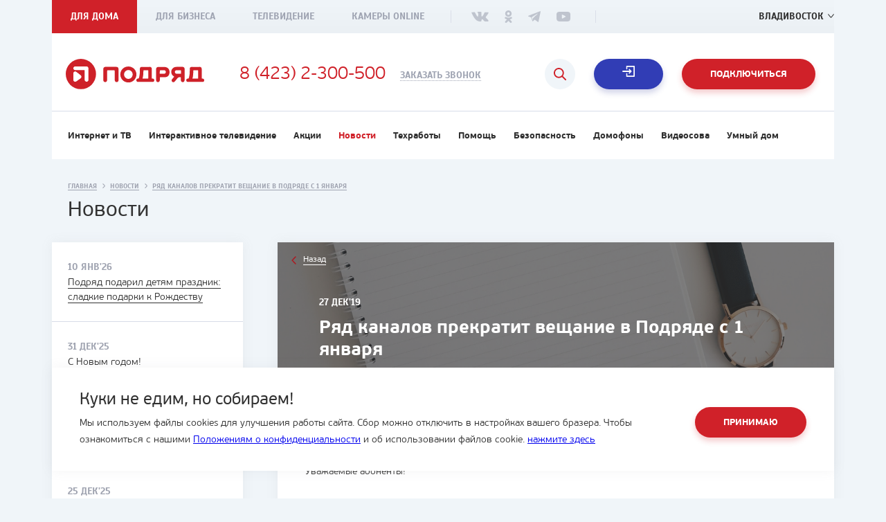

--- FILE ---
content_type: text/html; charset=UTF-8
request_url: https://podryad.tv/vladivostok/news/riad-kanalov-prekratit-veshchanie-v-podriade-s-1-ianvaria
body_size: 11322
content:
<!DOCTYPE html>
<html prefix="og: http://ogp.me/ns#" lang="ru">
<head>
    <meta charset="UTF-8">
    <meta http-equiv="X-UA-Compatible" content="IE=edge">
    <meta name="viewport" content="width=device-width, initial-scale=1">
    <meta name="yandex-verification" content="da44396e2a1bf161" />
    <meta name="yandex-verification" content="60c38b71d068ffea" />
    <meta name="google-site-verification" content="YUmTExPryQwz18DOEqIqXbKU5sacsBMcdZuO8rZJd2I" />
        
    



    
<title>Ряд каналов прекратит вещание в Подряде с 1 января</title>
<meta name="title" content="Ряд каналов прекратит вещание в Подряде с 1 января"/>

<meta name="keywords" content=""/>

    <meta name="description" content="Уже с середины января кнопки ушедших с вещания каналов займут теленовинки"/>


<meta property="og:site_name" content="Интернет-провайдер Подряд"/>
<meta property="og:title" content="Ряд каналов прекратит вещание в Подряде с 1 января"/>
<meta property="og:url" content="https://podryad.tv/vladivostok/news/riad-kanalov-prekratit-veshchanie-v-podriade-s-1-ianvaria"/>
<meta property="og:type" content="article"/>
<meta property="og:locale" content="ru_RU"/>
<meta property="og:description" content="Уже с середины января кнопки ушедших с вещания каналов займут теленовинки"/>

    <link rel="image_src" href="https://podryad.tv/uploads/socials/3b6/ff471-1577435041_1200x630.jpeg">
    <meta property="og:image" content="https://podryad.tv/uploads/socials/3b6/ff471-1577435041_1200x630.jpeg" />
    <meta property="og:image:width" content="1200" />
    <meta property="og:image:height" content="630" />
    <meta name="twitter:image" content="https://podryad.tv/uploads/socials/3b6/ff471-1577435041_1200x630.jpeg" />
    <meta property="vk:image" content="https://podryad.tv/uploads/socials/3b6/ff471-1577435041_1200x630.jpeg" />

<meta name="twitter:card" content="summary_large_image">
<meta name="twitter:title" content="Ряд каналов прекратит вещание в Подряде с 1 января">
<meta name="twitter:description" content="Уже с середины января кнопки ушедших с вещания каналов займут теленовинки">
<meta name="twitter:url" content="https://podryad.tv/vladivostok/news/riad-kanalov-prekratit-veshchanie-v-podriade-s-1-ianvaria">
<meta name="twitter:domain" content="podryad.tv">

    <link rel="canonical" href="https://podryad.tv/vladivostok/news/riad-kanalov-prekratit-veshchanie-v-podriade-s-1-ianvaria" />


    <meta name="description" content="Ряд каналов прекратит вещание в Подряде с 1 января. Новости от интернет-провайдера «Подряд» в городе Владивосток☛ Новые телеканалы ☛ Изменения в тарифных планах ☛ Акции для абонентов ✔Поддержка 24/7 ✔Доступные цены ☏ 8 (423) 2-300-500">

    <script type="application/ld+json">
{
	"@context": "http://schema.org/",
	"@type": "NewsArticle",
	"mainEntityOfPage": {
		"@type": "WebPage",
		"@id": "https://podryad.tv/vladivostok/news/riad-kanalov-prekratit-veshchanie-v-podriade-s-1-ianvaria"
	},
    "headline": "Ряд каналов прекратит вещание в Подряде с 1 января",
    "description": "<p>Кнопки&nbsp;ушедших с вещания каналов займут теленовинки</p>",
	"image": "https://podryad.tv/uploads/article/7d8/d78d8-1577434890_1170x400.jpeg",
	"datePublished": "2019-12-27T18:16:36+10:00",
	"dateModified": "2019-12-27T18:16:36+10:00",
	"author": {
		"@type": "Organization",
        "url" : "https://podryad.tv",
		"name": "Подряд"
	},
	"publisher": {
		"@type": "Organization",
		"name": "Подряд"
		}
   }
</script>
    <link rel="apple-touch-icon" sizes="57x57" href="/favicon/apple-icon-57x57.png">
    <link rel="apple-touch-icon" sizes="60x60" href="/favicon/apple-icon-60x60.png">
    <link rel="apple-touch-icon" sizes="72x72" href="/favicon/apple-icon-72x72.png">
    <link rel="apple-touch-icon" sizes="76x76" href="/favicon/apple-icon-76x76.png">
    <link rel="apple-touch-icon" sizes="114x114" href="/favicon/apple-icon-114x114.png">
    <link rel="apple-touch-icon" sizes="120x120" href="/favicon/apple-icon-120x120.png">
    <link rel="apple-touch-icon" sizes="144x144" href="/favicon/apple-icon-144x144.png">
    <link rel="apple-touch-icon" sizes="152x152" href="/favicon/apple-icon-152x152.png">
    <link rel="apple-touch-icon" sizes="180x180" href="/favicon/apple-icon-180x180.png">
    <link rel="icon" type="image/png" sizes="192x192" href="/favicon/android-icon-192x192.png">
    <link rel="icon" type="image/png" sizes="32x32" href="/favicon/favicon-32x32.png">
    <link rel="icon" type="image/png" sizes="96x96" href="/favicon/favicon-96x96.png">
    <link rel="icon" type="image/png" sizes="16x16" href="/favicon/favicon-16x16.png">
    <link rel="manifest" href="/favicon/manifest.json">
    <meta name="msapplication-TileColor" content="#ffffff">
    <meta name="msapplication-TileImage" content="/favicon/ms-icon-144x144.png">
    <meta name="theme-color" content="#d02129">
    <link rel="stylesheet" href="/css/style-dd6653c7d9.css" media="all">
    <script src='https://www.google.com/recaptcha/api.js' async defer></script>
    <!-- Google Tag Manager -->
    <script>(function(w,d,s,l,i){w[l]=w[l]||[];w[l].push({'gtm.start': new Date().getTime(),event:'gtm.js'});var f=d.getElementsByTagName(s)[0], j=d.createElement(s),dl=l!='dataLayer'?'&l='+l:'';j.async=true;j.src= 'https://www.googletagmanager.com/gtm.js?id='+i+dl;f.parentNode.insertBefore(j,f);})(window,document,'script','dataLayer','GTM-MCNNC6N');</script>
    <!-- End Google Tag Manager -->
    <script type="text/javascript">
        (function (m, e, t, r, i, k, a) {
          m[i] =
            m[i] ||
            function () {
              (m[i].a = m[i].a || []).push(arguments);
            };
          m[i].l = 1 * new Date();
          for (var j = 0; j < document.scripts.length; j++) {
            if (document.scripts[j].src === r) return;
          }
          (k = e.createElement(t)),
            (a = e.getElementsByTagName(t)[0]),
            (k.async = 1),
            (k.src = r),
            a.parentNode.insertBefore(k, a);
        })(
          window,
          document,
          "script",
          "https://mc.yandex.ru/metrika/tag.js",
          "ym"
        );

        ym(12345678, "init", {
          clickmap: true,
          trackLinks: true,
          accurateTrackBounce: true,
          webvisor: true,
        });
      
    </script>
     
        <!-- Top.Mail.Ru counter -->
        <!-- /Top.Mail.Ru counter -->
</head>
<body>
<!-- Google Tag Manager (noscript) -->
<noscript><iframe src="https://www.googletagmanager.com/ns.html?id=GTM-MCNNC6N" height="0" width="0" style="display:none;visibility:hidden"></iframe></noscript>
<!-- End Google Tag Manager (noscript) -->
    <div class="page-wrapper ">
    <header class="header">
	<div class="container">
		<div class="header__top-panel">
			<div class="header__top-panel__nav">
				<ul>
					<li  class="active" >
						<a  href="https://podryad.tv/" >Для дома</a>
					</li>
					<li >
						<a  href="https://podryad.tv/vladivostok/business" >Для бизнеса</a>
					</li>
					<li >
						<a  href="https://podryad.tv/tv-online" >Телевидение</a>
					</li>
										<li>
						<a  href="https://podryad.tv/vladivostok/cameras" >Камеры Online</a>
					</li>
				</ul>
			</div>
			<div class="header__top-panel__socials">
				<ul>
																		<li>
								<a href="https://vk.com/podryad_tv" class="vk" target="_blank"></a>
							</li>
																								<li>
								<a href="https://ok.ru/podryadtv" class="ok" target="_blank"></a>
							</li>
																								<li>
								<a href="https://t.me/PodryadTvBot" class="tl" target="_blank"></a>
							</li>
																								<li>
								<a href="https://www.youtube.com/channel/UC2SDZIWmqAfCdiQIJTYAkVA" class="yt" target="_blank"></a>
							</li>
															</ul>
			</div>
			<div class="header__top-panel__city">
				<span class="header__top-panel__city__title">Ваш город:</span>
				<a href="#" class="header__top-panel__city__button">Владивосток</a>
			</div>
			<div class="header__top-panel__phone">
				<a href="tel:84232300500">8 (423) 2-300-500</a>
			</div>
		</div>
		<div class="header__content">
			<a  href="https://podryad.tv/"  class="header__content__logo"></a>
			<a  href="tel:84232300500"  class="header__content__phone">
				8 (423) 2-300-500
			</a>
			<a href="#call-order" class="header__content__order-button">Заказать звонок</a>
			<a href="#" class="header__content__menu"></a>
							<a href="#connect" class="header__content__personal-area js-header-connect-button button button_red">Подключиться</a>
						<a href="https://issa.podryad.tv/login" class="header__content__personal-area button button_blue js-lk" target="_blank">Личный кабинет</a>
			<a href="https://pay.podryad.tv" class="header__content__personal-area button button_red button_pay-link-header" target="_blank">Оплатить</a>
			<button class="btn__search js-header-connect-search"></button>
		</div>
					<div class="header__nav">
				<ul itemscope itemtype="http://schema.org/SiteNavigationElement">
					<li>
						<a itemprop="url"  href="https://podryad.tv/vladivostok/tariffs" >Интернет и ТВ</a>
					</li>
					<li>
						<a itemprop="url"  href="https://podryad.tv/iptv" >Интерактивное телевидение</a>
					</li>
					<li>
						<a itemprop="url"  href="https://podryad.tv/vladivostok/promos ">Акции</a>
					</li>
					<li>
						<a itemprop="url"  class="active" >Новости</a>
					</li>
					<li>
						<a itemprop="url"  href="https://podryad.tv/vladivostok/maintenance" >Техработы</a>
					</li>
					<li>
						<a itemprop="url"  href="https://podryad.tv/support" >Помощь</a>
					</li>
					<li>
						<a itemprop="url"  href="https://podryad.tv/security" >Безопасность</a>
					</li>
					<li>
						<a itemprop="url"  href="https://podryad.tv/doorphones" >Домофоны</a>
					</li>
					<li>
						<a itemprop="url"  href="https://podryad.tv/video_monitoring" >Видеосова</a>
					</li>
					<li>
						<a itemprop="url"  href="https://podryad.tv/smart_home" >Умный дом</a>
					</li>
				</ul>
			</div>
			</div>
</header>
<div class="header-fixed">
	<div class="container">
		<div class="header-fixed__content">
			<a href="https://podryad.tv/" class="header-fixed__content__logo"></a>

							<div class="header-fixed__nav">
					<ul itemscope itemtype="http://schema.org/SiteNavigationElement">
						<li>
							<a itemprop="url"  href="https://podryad.tv/vladivostok/tariffs">Интернет и ТВ</a>
						</li>
						<li>
							<a itemprop="url"  href="https://podryad.tv/iptv">Интерактивное телевидение</a>
						</li>
												<li>
							<a itemprop="url"  href="https://podryad.tv/vladivostok/promos">Акции</a>
						</li>
						<li>
							<a itemprop="url"  class="active"  href="https://podryad.tv/vladivostok/news">Новости</a>
						</li>
						<li>
							<a itemprop="url"  href="https://podryad.tv/vladivostok/maintenance">Техработы</a>
						</li>
						<li>
							<a itemprop="url"  href="https://podryad.tv/support">Поддержка</a>
						</li>
					</ul>
				</div>
						<div class="header-fixed__content__right">
				<div class="header-fixed__content__phone-container">
					<a href="tel:84232300500" class="header-fixed__content__phone">8 (423) 2-300-500</a>
					<a href="#call-order" class="header-fixed__content__order-button">Заказать звонок</a>
				</div>
				<a href="https://issa.podryad.tv/login" class="header-fixed__content__personal-area button button_blue">Личный кабинет</a>
			</div>
		</div>
	</div>
</div>
<div class="cookies">
	<div class="cookies__container container">
		<div class="cookies__info">
			<div class="cookies__title">Куки не едим, но собираем!</div>
			<div
				class="cookies__text">
				
				Мы используем файлы cookies для улучшения работы сайта. Сбор можно отключить в настройках вашего бразера. Чтобы ознакомиться с нашими <a href="/politika">Положениям о конфиденциальности</a> и об использовании файлов cookie. <a href="/page/politika-obrabotki-failov-cookie">нажмите здесь</a>
			</div>
		</div>
		<div class="cookies__actions">
										<button type="button" class="button button_red cookies__button_accept">Принимаю
			</button>
		</div>
	</div>
</div>

        <div class="news-page">
        <div class="breadcrumbs">
            <ol class="container" itemscope itemtype="https://schema.org/BreadcrumbList">
                    <li itemprop="itemListElement" itemscope itemtype="https://schema.org/ListItem">
                        <a href="https://podryad.tv/"itemprop="item" title="Главная">
                            <span itemprop="name">Главная</span>
                        </a><i></i>
                        <meta itemprop="position" content="1"/>
                    </li>
                    <li itemprop="itemListElement" itemscope itemtype="https://schema.org/ListItem">
                        <a href="https://podryad.tv/vladivostok/news"itemprop="item" title="Новости">
                            <span itemprop="name">Новости</span>
                        </a><i></i>
                        <meta itemprop="position" content="2"/>
                    </li>
                    <li itemprop="itemListElement" itemscope itemtype="https://schema.org/ListItem">
                        <a itemprop="item" title="Ряд каналов прекратит вещание в Подряде с 1 января">
                            <span itemprop="name">Ряд каналов прекратит вещание в Подряде с 1 января</span>
                        </a>
                        <meta itemprop="position" content="3"/>
                    </li>
             </ol>
        </div>
        <div class="page-title">
            <div class="container">
                <span>Новости</span>
            </div>
        </div>
        <div class="news-page__container">
            <div class="container">
                <div class="sidebar">
                    <div class="sidebar__news">
                                                    <div class="sidebar__news__item ">
                                <div class="sidebar__news__item__date">
                                    <span>10 янв&#039;26</span>
                                </div>
                                <div class="sidebar__news__item__title">
                                    <a href="https://podryad.tv/vladivostok/news/podriad-podaril-detiam-prazdnik-sladkie-podarki-k-rozhdestvu">Подряд подарил детям праздник: сладкие подарки к Рождеству</a>
                                </div>
                            </div>
                                                    <div class="sidebar__news__item ">
                                <div class="sidebar__news__item__date">
                                    <span>31 дек&#039;25</span>
                                </div>
                                <div class="sidebar__news__item__title">
                                    <a href="https://podryad.tv/vladivostok/news/s-novym-godom-2">С Новым годом!</a>
                                </div>
                            </div>
                                                    <div class="sidebar__news__item ">
                                <div class="sidebar__news__item__date">
                                    <span>29 дек&#039;25</span>
                                </div>
                                <div class="sidebar__news__item__title">
                                    <a href="https://podryad.tv/vladivostok/news/dobavili-tri-novykh-kanala-v-tsifrovoe-tv">Добавили три новых канала в цифровое ТВ</a>
                                </div>
                            </div>
                                                    <div class="sidebar__news__item ">
                                <div class="sidebar__news__item__date">
                                    <span>25 дек&#039;25</span>
                                </div>
                                <div class="sidebar__news__item__title">
                                    <a href="https://podryad.tv/vladivostok/news/osnastili-kraevuiu-bolnitsu-sistemoi-videonabliudeniia">Оснастили краевую больницу системой видеонаблюдения</a>
                                </div>
                            </div>
                                                    <div class="sidebar__news__item ">
                                <div class="sidebar__news__item__date">
                                    <span>18 дек&#039;25</span>
                                </div>
                                <div class="sidebar__news__item__title">
                                    <a href="https://podryad.tv/vladivostok/news/konkurs">Конкурс</a>
                                </div>
                            </div>
                                            </div>
                </div>
                <div class="page__container__content" itemscope itemtype="https://schema.org/Article">
                    <link itemprop="mainEntityOfPage" href="https://example.ru/" />
                    <link itemprop="image" href="/uploads/article/7d8/d78d8-1577434890_1170x400.jpeg">
                    <meta itemprop="headline name" content="Ряд каналов прекратит вещание в Подряде с 1 января">
                    <meta itemprop="description" content="<p>Кнопки&nbsp;ушедших с вещания каналов займут теленовинки</p>">
                    <meta itemprop="author" content="Подряд">
                    <meta itemprop="datePublished" datetime="2019-12-27" content="2019-12-27">
                    <div class="news-page__social-projects article-page">
                        <div class="article-page__top" style="background-image: url(/uploads/article/7d8/d78d8-1577434890_1170x400.jpeg);">
                            <div class="article-page__top__content">
                                <div class="article-page__top__content__container">
                                    <a href="https://podryad.tv/vladivostok/news" class="article-page__top__back"><span>Назад</span></a>
                                    <span class="article-page__top__date">27 дек&#039;19</span>
                                    <div class="article-page__top__title">
                                        <h1>Ряд каналов прекратит вещание в Подряде с 1 января</h1>
                                    </div>
                                    <div class="article-page__top__text">
                                        <p>Кнопки&nbsp;ушедших с вещания каналов займут теленовинки</p>
                                    </div>
                                </div>
                            </div>
                        </div>
                        <div class="article-page__content" itemprop="articleBody">
                            <p>Уважаемые абоненты!</p>

<p><br />
По&nbsp;техническим причинам с&nbsp;1 января 2020 года прекратят&nbsp;вещание следующие цифровые каналы:</p>

<p>&nbsp;</p>

<ul>
	<li>Discovery channel</li>
	<li>Animal Planet</li>
	<li>TLC</li>
	<li>Discovery Science</li>
	<li>ID</li>
	<li>DTX</li>
</ul>

<p><br />
С&nbsp;середины января данные позиции займут новые каналы схожей тематики. Если у&nbsp;вас возникли вопросы, пожалуйста, обратитесь в&nbsp;Контакт-центр&nbsp;или <a href="https://podryad.tv/vladivostok#call-order">закажите обратный звонок</a>. Это бесплатно.</p>
                                                        <div class="article-page--bottom">
                                                                                            </div>
                        </div>
                    </div>
                    <div class="news-menu">
                                                    <div class="news-menu__item">
                                <div class="news-menu__item__date">
                                    <span>10 янв&#039;26</span>
                                </div>
                                <div class="news-menu__item__title">
                                    <a href="https://podryad.tv/vladivostok/news/podriad-podaril-detiam-prazdnik-sladkie-podarki-k-rozhdestvu">Подряд подарил детям праздник: сладкие подарки к Рождеству</a>
                                </div>
                            </div>
                                                    <div class="news-menu__item">
                                <div class="news-menu__item__date">
                                    <span>31 дек&#039;25</span>
                                </div>
                                <div class="news-menu__item__title">
                                    <a href="https://podryad.tv/vladivostok/news/s-novym-godom-2">С Новым годом!</a>
                                </div>
                            </div>
                                                    <div class="news-menu__item">
                                <div class="news-menu__item__date">
                                    <span>29 дек&#039;25</span>
                                </div>
                                <div class="news-menu__item__title">
                                    <a href="https://podryad.tv/vladivostok/news/dobavili-tri-novykh-kanala-v-tsifrovoe-tv">Добавили три новых канала в цифровое ТВ</a>
                                </div>
                            </div>
                                                    <div class="news-menu__item">
                                <div class="news-menu__item__date">
                                    <span>25 дек&#039;25</span>
                                </div>
                                <div class="news-menu__item__title">
                                    <a href="https://podryad.tv/vladivostok/news/osnastili-kraevuiu-bolnitsu-sistemoi-videonabliudeniia">Оснастили краевую больницу системой видеонаблюдения</a>
                                </div>
                            </div>
                                                    <div class="news-menu__item">
                                <div class="news-menu__item__date">
                                    <span>18 дек&#039;25</span>
                                </div>
                                <div class="news-menu__item__title">
                                    <a href="https://podryad.tv/vladivostok/news/konkurs">Конкурс</a>
                                </div>
                            </div>
                                            </div>
                </div>
            </div>
        </div>
    </div>
    <div class="full-site__circle"></div>
<div class="full-site">
    <a href="#" class="full-site__close"></a>
    <div class="full-site__content">
        <ul class="full-site__menu">
            <li>
                <a href="https://issa.podryad.tv/login" class="full-site__menu__personal-area"  target="_blank">Вход в личный кабинет</a>
            </li>
            <li class="full-site__menu__nested  active ">
                <a href="#">Для дома</a>
                <ul itemscope itemtype="http://schema.org/SiteNavigationElement" class="full-site__menu__nested__list"  style="display: block;" >
                    <li><a itemprop="url"  href="https://podryad.tv/vladivostok/tariffs">Интернет и ТВ</a></li>
                    <li><a itemprop="url"  href="https://podryad.tv/iptv">Интерактивное телевидение</a></li>
                                        <li><a itemprop="url"  href="https://podryad.tv/vladivostok/promos">Акции</a></li>
                    <li><a itemprop="url"  class="active"  href="https://podryad.tv/vladivostok/news">Новости</a></li>
                    <li><a itemprop="url"  href="https://podryad.tv/vladivostok/maintenance">Техработы</a></li>
                    <li><a itemprop="url"   href="https://podryad.tv/support">Поддержка</a></li>
                </ul>
            </li>
            <li>
                <a  href="https://podryad.tv/vladivostok/business">Для бизнеса</a>
            </li>
            <li class="full-site__menu__nested ">
                <a href="#">Телеканалы</a>
                <ul itemscope itemtype="http://schema.org/SiteNavigationElement" class="full-site__menu__nested__list" >
                                        <li><a itemprop="url" href="https://podryad.tv/tv-online/program">Телепрограмма</a></li>
                    <li><a itemprop="url"   href="https://podryad.tv/vladivostok/tv-online/channels">Список каналов</a></li>
                </ul>
            </li>
                        <li>
                <a href="https://podryad.tv/vladivostok/cameras" target="_blank">Камеры online</a>
            </li>
            <li>
                <a href="https://podryad.tv/doorphones" target="_blank">Домофоны</a>
            </li>
            <li>
                <a href="https://podryad.tv/security" target="_blank">Безопасность</a>
            </li>
            <li>
                <a href="https://podryad.tv/air_conditioner" target="_blank">Кондиционеры</a>
            </li>
            <li>
                <a href="https://podryad.tv/smart_home" target="_blank">Умный дом</a>
            </li>
            <li class="full-site__menu__nested ">
                <a href="#">Почему подряд?</a>
                <ul itemscope itemtype="http://schema.org/SiteNavigationElement" class="full-site__menu__nested__list" >
                    <li><a itemprop="url"  href="https://podryad.tv/about">О компании</a></li>
                    <li><a itemprop="url"  href="https://podryad.tv/documents">Документы</a></li>
                    <li><a itemprop="url"  href="https://podryad.tv/social-projects">Социальные проекты</a></li>
                    <li><a itemprop="url"  href="https://podryad.tv/vladivostok/vacancy">Вакансии</a></li>
                    <li><a itemprop="url"  href="https://podryad.tv/politika">Политика конфиденциальности</a></li>
                </ul>
            </li>
            <li class="full-site__menu__nested ">
                <a href="#">Подключение</a>
                <ul itemscope itemtype="http://schema.org/SiteNavigationElement" class="full-site__menu__nested__list" >
                    <li><a itemprop="url"  href="https://podryad.tv/vladivostok/tariffs">Интернет и ТВ</a></li>
                    <li><a itemprop="url"  href="https://podryad.tv/iptv">Интерактивное телевидение</a></li>
                                        <li><a itemprop="url"  href="https://podryad.tv/vladivostok/promos">Акции</a></li>
                </ul>
            </li>
            <li class="full-site__menu__nested ">
                <a href="#">Связаться</a>
                <ul itemscope itemtype="http://schema.org/SiteNavigationElement" class="full-site__menu__nested__list" >
                    <li><a itemprop="url"  href="https://podryad.tv/vladivostok/offices">Офисы продаж</a></li>
                    <li><a itemprop="url"  href="https://podryad.tv/support-message">Служба поддержки</a></li>
                    <li><a itemprop="url"  href="https://podryad.tv/master-feedback">Оценка мастеров</a></li>
                    <li><a itemprop="url"  href="https://podryad.tv/director-message">Написать директору</a></li>
                </ul>
            </li>
        </ul>
        <div class="full-site__contacts">
            <a href="tel:84232300500" class="full-site__contacts__phone">8 (423) 2-300-500</a>
            <a href="#call-order" class="full-site__contacts__call-order">Заказать звонок</a>
        </div>
    </div>
</div>    <div class="push"></div>
<footer class="footer">
    <div class="container" itemscope itemtype="http://schema.org/SiteNavigationElement">
        <div class="footer__logo-copyright">
            <a itemprop="url" href="https://podryad.tv/" class="footer__logo"></a>
            <span class="footer__copyright">&copy; Подряд, 1997-2026</span>
            <span class="footer__madeby">Разработка сайта - <a href="http://housevl.ru" target="_blank">студия House</a></span>
        </div>
        <a href="#" class="footer__menu button button_red">Весь сайт</a>
        <div class="footer__nav">
            <ul class="footer__nav__col">
                <li class="footer__nav__title"><span>Почему подряд?</span></li>
                <li><a itemprop="url" href="https://podryad.tv/about">О компании</a></li>
                <li><a itemprop="url" href="https://podryad.tv/documents">Документы</a></li>
                <li><a itemprop="url" href="https://podryad.tv/social-projects">Социальные проекты</a></li>
                <li><a itemprop="url" href="https://podryad.tv/vladivostok/vacancy">Вакансии</a></li>
                <li><a itemprop="url" href="https://podryad.tv/politika">Политика конфиденциальности</a></li>
                <li><a itemprop="url" href="https://podryad.tv/page/polzovatelskoe-soglashenie">Пользовательское соглашение</a></li>
                <li><a itemprop="url" href="https://podryad.tv/vladivostok/blog">Блог</a></li>
            </ul>
            <ul class="footer__nav__col">
                <li class="footer__nav__title"><span>Подключение</span></li>
                <li><a itemprop="url" href="https://podryad.tv/vladivostok/tariffs">Интернет и ТВ</a></li>
                <li><a itemprop="url" href="https://podryad.tv/iptv">Интерактивное телевидение</a></li>
                <li><a itemprop="url" href="https://podryad.tv/vladivostok/promos">Акции</a></li>
                <li><a itemprop="url" href="https://podryad.tv/vladivostok/cameras">Камеры</a></li>
                <li><a itemprop="url" href="https://podryad.tv/doorphones">Домофоны</a></li>
                <li><a itemprop="url" href="https://podryad.tv/air_conditioner">Кондиционеры</a></li>
                <li><a itemprop="url" href="https://podryad.tv/smart_home">Умный дом</a></li>
                            </ul>
            <ul class="footer__nav__col">
                <li class="footer__nav__title"><span>Связаться</span></li>
                <li><a itemprop="url" href="https://podryad.tv/vladivostok/offices">Офисы продаж</a></li>
                <li><a itemprop="url" href="https://podryad.tv/support-message">Служба поддержки</a></li>
                <li><a itemprop="url" href="https://podryad.tv/master-feedback">Оценка мастеров</a></li>
                <li><a itemprop="url" href="https://podryad.tv/director-message">Написать директору</a></li>
            </ul>
            <div class="footer__contants">
                <span class="footer__contants__title">Подпишитесь</span>
                <div class="footer__contants__socials">
                    <ul>
                                                                                    <li><a href="https://vk.com/podryad_tv" class="vk" target="_blank"></a></li>
                                                                                                                <li><a href="https://ok.ru/podryadtv" class="ok" target="_blank"></a></li>
                                                                                                                <li><a href="https://t.me/PodryadTvBot" class="tl" target="_blank"></a></li>
                                                                                                                <li><a href="https://www.youtube.com/channel/UC2SDZIWmqAfCdiQIJTYAkVA" class="yt" target="_blank"></a></li>
                                                                        </ul>
                </div>
                <a href="tel:84232300500" class="footer__contants__phone">8 (423) 2-300-500</a>
                <span class="footer__contants__madeby">Разработка сайта - <a href="http://housevl.ru" target="_blank">студия House</a></span>
            </div>
        </div>
    </div>
</footer>
</div>
<div class="overlay">
    <div class="overlay__content">
        <div id="orderCall" class="popup">
    <a href="#" class="popup__close"></a>
    <div class="orderCall__container js-form js-form-block">
        <div class="orderCall__left">
            <div class="orderCall__left__title">
                <div class="orderCall__left__title__icon">
                                    </div>
                <span>Вам перезвонить?</span>
            </div>
            <div class="orderCall__left__description">
                <p>Закажите обратный звонок и&nbsp;мы обязательно вам перезвоним.</p>
            </div>
        </div>
        <div class="orderCall__right">
            <div class="orderCall__right__form">
                <form name="call_form" method="post" action="/ajax/call" novalidate="novalidate" class="js-ajax" data-event="Callback">
                <input type="text" id="call_form_name" name="call_form[name]" required="required" class="form_input js-validate-name" placeholder="Ваше имя" />
                <input type="text" id="call_form_phone" name="call_form[phone]" required="required" class="form_input" placeholder="+7" />
                <input type="text" name="content" hidden/>
                <div style="height: 67px;">
                    <div class="popup-form__agreement popup-form__agreement--radio">
                        <label for="connect_form_who_i_0" data-radio-disabled="">
                            <input type="radio" id="connect_form_who_i_0" name="call_form[who_i]" disabled required="required" hidden class="call-service-deriction" value="Являюсь вашим абонентом">
                            <span>Являюсь вашим абонентом</span>
                        </label>
                    </div>
                    <div class="popup-form__agreement popup-form__agreement--radio">
                        <label for="connect_form_who_i_1" data-radio-disabled="">
                            <input type="radio" id="connect_form_who_i_1" name="call_form[who_i]" disabled required="required" hidden class="call-service-deriction" value="Хочу стать вашим абонентом">
                            <span>Хочу стать вашим абонентом</span>
                        </label>
                    </div>
                </div>
                <div class="captcha-container">
                        <div id="call_form_recaptcha" name="call_form[recaptcha]" required="required" data-sitekey="6LcWJDoUAAAAABhGPsIzvtLS3EJlHaPMaAkW4ChA" class="g-recaptcha"></div>
                </div>
                <div class="popup-form__agreement">
                    <label>
                        <input type="checkbox" id="call_form_agree" name="call_form[agree]" required="required" value="1" checked="checked" />
                        <span>Соглашаюсь на обработку <a href="https://podryad.tv/politika" target="_blank">персональных данных</a></span>
                    </label>
                </div>
                <input type="hidden" id="call_form_city" name="call_form[city]" value="Владивосток" />
                <button class="button button_red">Заказать звонок</button>
                <input type="hidden" id="call_form_content" name="call_form[content]" /><input type="hidden" id="call_form__token" name="call_form[_token]" value="52QFvBlDSxQNH-K455dLLcKvOsGLejycWvb88qQ1BkA" />
    </form>
            </div>
        </div>
    </div>
    <div class="loader js-form-loader"></div>
    <div class="orderCall__container__successful__container js-form-success">
        <div class="orderCall__container__successful">
            <div class="orderCall__container__successful__content">
                <div class="orderCall__container__successful__title">
                    <span>Спасибо за обращение!</span>
                </div>
                <div class="orderCall__container__successful__text">
                    <p>Обратный звонок заказан. Скоро мы с вами свяжемся.&nbsp;</p>
                </div>
            </div>
        </div>
    </div>
</div>
        <div id="callArticle" class="popup">
    <a href="#" class="popup__close"></a>
    <div class="orderCall__container js-form js-form-block">
        <div class="orderCall__left">
            <div class="orderCall__left__title">

                <span>Подключить</span>
            </div>
            <div class="orderCall__left__description">
                <p>Введите свой номер телефона и&nbsp;мы обязательно вам перезвоним.</p>
            </div>
        </div>
        <div class="orderCall__right">
            <div class="orderCall__right__form">
                <form name="call_article_form" method="post" action="/ajax/call/article" novalidate="novalidate" class="js-ajax js-validate" data-event="Callback">
                <input type="text" id="call_article_form_name" name="call_article_form[name]" required="required" class="form_input js-validate-name" placeholder="Ваше имя" />
                <input type="text" id="call_article_form_phone" name="call_article_form[phone]" required="required" class="form_input" placeholder="+7" />
                <div class="captcha-container">
                        <div id="call_article_form_recaptcha" name="call_article_form[recaptcha]" required="required" data-sitekey="6LcWJDoUAAAAABhGPsIzvtLS3EJlHaPMaAkW4ChA" class="g-recaptcha"></div>
                </div>
                <div class="popup-form__agreement">
                    <label>
                        <input type="checkbox" id="call_article_form_agree" name="call_article_form[agree]" required="required" value="1" checked="checked" />
                        <span>Соглашаюсь на обработку <a href="https://podryad.tv/politika" target="_blank">персональных данных</a></span>
                    </label>
                </div>
                <input type="hidden" id="call_article_form_city" name="call_article_form[city]" value="Владивосток" />
                <button class="button button_red">Подключиться</button>
                <input type="hidden" id="call_article_form__token" name="call_article_form[_token]" value="GqXGJJ8nOi1-LxovdrOXCEuReH9oIf2G7dQERcHCq6o" />
    </form>
            </div>
        </div>
    </div>
    <div class="loader js-form-loader"></div>
    <div class="orderCall__container__successful__container js-form-success">
        <div class="orderCall__container__successful">
            <div class="orderCall__container__successful__content">
                <div class="orderCall__container__successful__title">
                    <span>Спасибо за обращение!</span>
                </div>
                <div class="orderCall__container__successful__text">
                    <p>Обратный звонок заказан. Скоро мы с вами свяжемся.&nbsp;</p>
                </div>
            </div>
        </div>
    </div>
</div>

        <div id="connect" class="popup">
    <a href="#" class="popup__close"></a>
    <div class="connectTariff__container js-form js-form-block">
        <div class="connectTariff__left">
            <div class="connectTariff__left__top">
                <span class="connectTariff__left__top__label js-tariff-label" style="display: none;"></span>
                <div class="connectTariff__left__top__title">
                    <span class="js-tariff-name">Подключиться</span>
                </div>
            </div>
            <div class="connectTariff__left__bottom">
                <div class="connectTariff__left__bottom__text">
                    <p><span style="color:#FFFFFF;">Промо тариф от Подряда!</span></p>

<ul>
	<li><span style="color:#FFFFFF;">Интернет 80 Мбит/с.</span></li>
	<li><span style="color:#FFFFFF;">330 телеканалов (101 HD)</span></li>
	<li><span style="color:#FFFFFF;">Ночное ускорение до 100 Мбит/с</span></li>
	<li><span style="color:#FFFFFF;">Подключение бесплатно</span></li>
</ul>

<p><a href="https://podryad.tv/vladivostok/news/vezde-khorosho-1"><span style="color:#FFFFFF;">Подробнее</span></a></p>
                </div>
            </div>
            <div class="connectTariff__left__info">
                <p></p>
            </div>
        </div>
        <div class="connectTariff__right">
            <div class="connectTariff__right__form">
                <form name="connect_form" method="post" action="/ajax/connect" novalidate="novalidate" class="js-connect js-validate" data-event="RequestConnectInternetTV">
                <input type="text" id="connect_form_name" name="connect_form[name]" required="required" class="form_input js-validate-name" placeholder="Ваше имя" />
                <input type="text" id="connect_form_phone" name="connect_form[phone]" required="required" class="form_input" placeholder="+7" />
                <input type="text" id="connect_form_street" name="connect_form[street]" required="required" class="form_input form_input__street js-validate-street" placeholder="Улица" />
                <input type="text" id="connect_form_house" name="connect_form[house]" required="required" class="form_input form_input__house" placeholder="Дом" />
                <input type="text" id="connect_form_flat" name="connect_form[flat]" required="required" class="form_input form_input__apartments js-validate-apart" placeholder="Квартира" />
                <div class="captcha-container">
                        <div id="connect_form_recaptcha" name="connect_form[recaptcha]" required="required" data-sitekey="6LcWJDoUAAAAABhGPsIzvtLS3EJlHaPMaAkW4ChA" class="g-recaptcha"></div>
                </div>
                <div class="popup-form__agreement">
                    <label>
                        <input type="checkbox" id="connect_form_agree" name="connect_form[agree]" required="required" value="1" checked="checked" />
                        <span>Соглашаюсь на обработку <a href="https://podryad.tv/politika" target="_blank">персональных данных</a></span>
                    </label>
                </div>
                <input type="hidden" id="connect_form_city" name="connect_form[city]" value="Владивосток" />
                <button type="submit" class="button button_red">Подключиться</button>
                <input type="hidden" id="connect_form__token" name="connect_form[_token]" value="o4fNKLFSKUalaPFNgRownjeTQzEaAj1DWaKEbZ6zpMc" />
    </form>
            </div>
        </div>
    </div>
    <div class="loader js-form-loader"></div>
    <div class="connectTariff__container__successful__container js-form-success">
        <div class="connectTariff__container__successful">
            <div class="connectTariff__container__successful__content">
                <div class="connectTariff__container__successful__description">
                    <div class="connectTariff__container__successful__description__title">
                        <span>Спасибо за обращение!</span>
                    </div>
                    <div class="connectTariff__container__successful__description__text">
                        <p>В ближайшее время с вами свяжется менеджер и расскажет о выгодном тарифе в вашем доме.&nbsp;</p>
                    </div>
                </div>
            </div>
        </div>
    </div>
</div>
        <div id="requestSend" class="popup">
    <a href="#" class="popup__close"></a>
    <div class="requestSend__container js-form js-form-block">
        <div class="requestSend__left">
            <div class="requestSend__left__title">
                <div class="requestSend__left__title__icon">
                                    </div>
                <span>Отправить заявку</span>
            </div>
            <div class="requestSend__left__description">
                <p>Отправьте заявку и наши специалисты свяжутся с вами.&nbsp;</p>
            </div>
        </div>
        <div class="requestSend__right">
            <div class="requestSend__right__form">
                <form name="order_form" method="post" action="/ajax/order" novalidate="novalidate" class="js-ajax js-validate" data-event="RequestConnectSlider">
                    <input type="text" id="order_form_name" name="order_form[name]" required="required" class="form_input js-validate" placeholder="Ваше имя" />
                    <input type="text" id="order_form_phone" name="order_form[phone]" required="required" class="form_input" placeholder="+7" />
                    <input type="hidden" id="order_form_city" name="order_form[city]" value="Владивосток" />
                    <input type="hidden" id="order_form_slide" name="order_form[slide]" />
                    <div class="captcha-container">
                            <div id="order_form_recaptcha" name="order_form[recaptcha]" required="required" data-sitekey="6LcWJDoUAAAAABhGPsIzvtLS3EJlHaPMaAkW4ChA" class="g-recaptcha"></div>
                    </div>
                    <div class="popup-form__agreement">
                        <label>
                            <input type="checkbox" id="order_form_agree" name="order_form[agree]" required="required" value="1" checked="checked" />
                            <span>Соглашаюсь на обработку <a href="https://podryad.tv/politika" target="_blank">персональных данных</a></span>
                        </label>
                    </div>
                    <button type="submit" class="button button_red">Отправить заявку</button>
                <input type="hidden" id="order_form__token" name="order_form[_token]" value="PELMBuCMZ5I_NY9tvJwYcwz3xbVPtTjsKP0hG-q2AUw" />
    </form>
            </div>
        </div>
    </div>
    <div class="loader js-form-loader"></div>
    <div class="requestSend__container__successful__container js-form-success">
        <div class="requestSend__container__successful">
            <div class="requestSend__container__successful__content">
                <div class="requestSend__container__successful__title">
                    <span>Спасибо за обращение</span>
                </div>
                <div class="requestSend__container__successful__text">
                    <p>Ваша заявка отправлена. Скоро наши специалисты свяжутся с вами.&nbsp;</p>
                </div>
            </div>
        </div>
    </div>
</div>
        <div id="business_connect" class="popup">
    <a href="#" class="popup__close"></a>
    <div class="connectTariff__container js-form js-form-block">
        <div class="connectTariff__left">
            <div class="connectTariff__left__top">
                <span class="connectTariff__left__top__label js-tariff-label" style="display: none;"></span>
                <div class="connectTariff__left__top__title">
                    <span class="js-tariff-name">Подключиться</span>
                </div>
            </div>
            <div class="connectTariff__left__bottom">
                <div class="connectTariff__left__bottom__text">
                    <p>Заполните форму? и мы свяжемся с вами для уточнения деталей подключения.&nbsp;</p>
                </div>
            </div>
            <div class="connectTariff__left__info">
                <p></p>
            </div>
        </div>
        <div class="connectTariff__right">
            <div class="connectTariff__right__form">
                <form name="video_business_form" method="post" action="/ajax/video_business" novalidate="novalidate" class="js-connect js-validate" data-event="RequestConnectInternetTV">
                <input type="text" id="video_business_form_name" name="video_business_form[name]" required="required" class="form_input js-validate-name" placeholder="Ваше имя" />
                <input type="text" id="video_business_form_phone" name="video_business_form[phone]" required="required" class="form_input" placeholder="+7" />
                <input type="text" id="video_business_form_street" name="video_business_form[street]" required="required" class="form_input form_input__street js-validate-street" placeholder="Улица" />
                <input type="text" id="video_business_form_house" name="video_business_form[house]" required="required" class="form_input form_input__house" placeholder="Дом" />
                <input type="text" id="video_business_form_flat" name="video_business_form[flat]" required="required" class="form_input form_input__apartments js-validate-apart" placeholder="Квартира" />
                <div class="captcha-container">
                        <div id="video_business_form_recaptcha" name="video_business_form[recaptcha]" required="required" data-sitekey="6LcWJDoUAAAAABhGPsIzvtLS3EJlHaPMaAkW4ChA" class="g-recaptcha"></div>
                </div>
                <div class="popup-form__agreement">
                    <label>
                        <input type="checkbox" id="video_business_form_agree" name="video_business_form[agree]" required="required" value="1" checked="checked" />
                        <span>Соглашаюсь на обработку <a href="https://podryad.tv/politika" target="_blank">персональных данных</a></span>
                    </label>
                </div>
                <input type="hidden" id="video_business_form_city" name="video_business_form[city]" value="Владивосток" />
                <button type="submit" class="button button_red">Подключиться</button>
                <input type="hidden" id="video_business_form__token" name="video_business_form[_token]" value="BMborm4CqthiCXwhJzJY2OFOZ1hRUQhCthYc6B2H8r4" />
    </form>
            </div>
        </div>
    </div>
    <div class="loader js-form-loader"></div>
    <div class="connectTariff__container__successful__container js-form-success">
        <div class="connectTariff__container__successful">
            <div class="connectTariff__container__successful__content">
                <div class="connectTariff__container__successful__description">
                    <div class="connectTariff__container__successful__description__title">
                        <span>Спасибо за обращение!</span>
                    </div>
                    <div class="connectTariff__container__successful__description__text">
                        <p>Заявка на подключение отправлена. Наши менеджеры свяжутся с вами для уточнения деталей подключения.&nbsp;</p>
                    </div>
                </div>
            </div>
        </div>
    </div>
</div>
        <div class="select-city-popup popup">
    <a href="#" class="popup__close"></a>
    <div class="select-city-popup__list">
        <ul>
                            <li>
                    <a  href="https://podryad.tv/city/change/artem">Артем</a>
                </li>
                            <li>
                    <a  class="active"  href="https://podryad.tv/city/change/vladivostok">Владивосток</a>
                </li>
                            <li>
                    <a  href="https://podryad.tv/city/change/volno-nadezdinskoe">Вольно-Надеждинское</a>
                </li>
                            <li>
                    <a  href="https://podryad.tv/city/change/vrangel">Врангель</a>
                </li>
                            <li>
                    <a  href="https://podryad.tv/city/change/zavodskoi">Заводской</a>
                </li>
                            <li>
                    <a  href="https://podryad.tv/city/change/nahodka">Находка</a>
                </li>
                            <li>
                    <a  href="https://podryad.tv/city/change/novii">Новый</a>
                </li>
                            <li>
                    <a  href="https://podryad.tv/city/change/slavianka">Славянка</a>
                </li>
                            <li>
                    <a  href="https://podryad.tv/city/change/tavrichanka">Тавричанка</a>
                </li>
                            <li>
                    <a  href="https://podryad.tv/city/change/ussuriisk">Уссурийск</a>
                </li>
                    </ul>
    </div>
</div>
        <div id="orderProduct" class="popup">
    <a href="#" class="popup__close"></a>
    <div class="orderProduct__container js-form js-form-block">
        <div class="orderProduct__left">
            <div class="orderProduct__left__title">
                <span>Оформление заказа</span>
            </div>
            <div class="orderProduct__left__product-name">
                <p></p>
            </div>
            <div class="orderProduct__left__product-price"></div>
            <div class="orderProduct__left__product-description"></div>
            <div class="orderProduct__left__product-notice">
                <p>Заполните форму, и мы свяжемся с вами для уточнения деталей</p>
            </div>
        </div>
        <div class="orderProduct__center">
            <div class="orderProduct__center__form">
                <form name="order_product_form" method="post" action="/ajax/orderproduct" novalidate="novalidate" class="js-ajax-with-captcha js-validate">
                    <input type="text" id="order_product_form_name" name="order_product_form[name]" required="required" class="form_input js-validate-name" placeholder="Ваше имя" />
                    <input type="text" id="order_product_form_phone" name="order_product_form[phone]" required="required" class="form_input" placeholder="+7" />
                    <input type="text" id="order_product_form_email" name="order_product_form[email]" required="required" class="form_input" id="popup-e-mail" placeholder="E-mail" />

                    <input type="hidden" id="order_product_form_city" name="order_product_form[city]" value="Владивосток" />
                    <div class="captcha-container">
                            <div id="order_product_form_recaptcha" name="order_product_form[recaptcha]" required="required" data-sitekey="6LcWJDoUAAAAABhGPsIzvtLS3EJlHaPMaAkW4ChA" class="g-recaptcha"></div>
                    </div>
                    <div class="popup-form__agreement">
                        <label>
                            <input type="checkbox" id="order_product_form_agree" name="order_product_form[agree]" required="required" value="1" checked="checked" />
                            <span>Соглашаюсь на обработку <a href="https://podryad.tv/politika" target="_blank">персональных данных</a></span>
                        </label>
                    </div>
                    <button type="submit" class="button button_red">Оформить заказ</button>
                <input type="hidden" id="order_product_form_content" name="order_product_form[content]" /><input type="hidden" id="order_product_form__token" name="order_product_form[_token]" value="UtDc82hH-5PcDGVZgAIh41jhHoEVpQdW87HWftBON0M" />
    </form>
                <div class="orderProduct__center__assets">
                    <img class="orderProduct__product" src="#">
                </div>
            </div>
        </div>
    </div>
    <div class="loader js-form-loader"></div>
    <div class="js-form-success orderProduct__container__successful__container">
        <div class="orderProduct__container__successful">
            <div class="orderProduct__container__successful__content">
                <div class="orderProduct__container__successful__title">
                    <span>Спасибо за обращение!</span>
                </div>
                <div class="orderProduct__container__successful__text">
                    <p>Заявка на приобретение товара отправлена. Менеджер&nbsp;свяжется с вами в ближайшее время.</p>
                </div>
            </div>
        </div>
    </div>
</div>
        <div id="popupSearch" class="popup">
    <a href="#" class="popup__close"></a>
    <div class="popupSearch__container">
        <div class="popupSearch__container_header">Что будем искать?</div>
        <form data-city="vladivostok" class="popupSearch__container_form" action="https://podryad.tv/vladivostok/search?query=" method="get">
            <input type="search" id="popup_input_search" name="query" placeholder="Например, выгодные тарифы">
            <button class="search__result_submit button button_red"><i></i><span>найти</span></button>
        </form>
    </div>
</div>
            </div>
</div>
<script type="text/javascript">
    const allImgsNodes = document.querySelectorAll('img')
    allImgsNodes.forEach(img => {
        img.loading = 'lazy'
    })
</script>
<script type="text/javascript" src="/js/layout-c60eb5da9f.js"></script>
<script type="text/javascript" async defer>
    var CaptchaCallback = function() {
        $('.g-recaptcha').each(function(index, el) {
            grecaptcha.render(el, {'sitekey' : '6LcWJDoUAAAAABhGPsIzvtLS3EJlHaPMaAkW4ChA'});
        });
    };
</script>
    
</body>
</html>


--- FILE ---
content_type: text/html; charset=utf-8
request_url: https://www.google.com/recaptcha/api2/anchor?ar=1&k=6LcWJDoUAAAAABhGPsIzvtLS3EJlHaPMaAkW4ChA&co=aHR0cHM6Ly9wb2RyeWFkLnR2OjQ0Mw..&hl=en&v=PoyoqOPhxBO7pBk68S4YbpHZ&size=normal&anchor-ms=20000&execute-ms=30000&cb=5yx8nb6hno5e
body_size: 49385
content:
<!DOCTYPE HTML><html dir="ltr" lang="en"><head><meta http-equiv="Content-Type" content="text/html; charset=UTF-8">
<meta http-equiv="X-UA-Compatible" content="IE=edge">
<title>reCAPTCHA</title>
<style type="text/css">
/* cyrillic-ext */
@font-face {
  font-family: 'Roboto';
  font-style: normal;
  font-weight: 400;
  font-stretch: 100%;
  src: url(//fonts.gstatic.com/s/roboto/v48/KFO7CnqEu92Fr1ME7kSn66aGLdTylUAMa3GUBHMdazTgWw.woff2) format('woff2');
  unicode-range: U+0460-052F, U+1C80-1C8A, U+20B4, U+2DE0-2DFF, U+A640-A69F, U+FE2E-FE2F;
}
/* cyrillic */
@font-face {
  font-family: 'Roboto';
  font-style: normal;
  font-weight: 400;
  font-stretch: 100%;
  src: url(//fonts.gstatic.com/s/roboto/v48/KFO7CnqEu92Fr1ME7kSn66aGLdTylUAMa3iUBHMdazTgWw.woff2) format('woff2');
  unicode-range: U+0301, U+0400-045F, U+0490-0491, U+04B0-04B1, U+2116;
}
/* greek-ext */
@font-face {
  font-family: 'Roboto';
  font-style: normal;
  font-weight: 400;
  font-stretch: 100%;
  src: url(//fonts.gstatic.com/s/roboto/v48/KFO7CnqEu92Fr1ME7kSn66aGLdTylUAMa3CUBHMdazTgWw.woff2) format('woff2');
  unicode-range: U+1F00-1FFF;
}
/* greek */
@font-face {
  font-family: 'Roboto';
  font-style: normal;
  font-weight: 400;
  font-stretch: 100%;
  src: url(//fonts.gstatic.com/s/roboto/v48/KFO7CnqEu92Fr1ME7kSn66aGLdTylUAMa3-UBHMdazTgWw.woff2) format('woff2');
  unicode-range: U+0370-0377, U+037A-037F, U+0384-038A, U+038C, U+038E-03A1, U+03A3-03FF;
}
/* math */
@font-face {
  font-family: 'Roboto';
  font-style: normal;
  font-weight: 400;
  font-stretch: 100%;
  src: url(//fonts.gstatic.com/s/roboto/v48/KFO7CnqEu92Fr1ME7kSn66aGLdTylUAMawCUBHMdazTgWw.woff2) format('woff2');
  unicode-range: U+0302-0303, U+0305, U+0307-0308, U+0310, U+0312, U+0315, U+031A, U+0326-0327, U+032C, U+032F-0330, U+0332-0333, U+0338, U+033A, U+0346, U+034D, U+0391-03A1, U+03A3-03A9, U+03B1-03C9, U+03D1, U+03D5-03D6, U+03F0-03F1, U+03F4-03F5, U+2016-2017, U+2034-2038, U+203C, U+2040, U+2043, U+2047, U+2050, U+2057, U+205F, U+2070-2071, U+2074-208E, U+2090-209C, U+20D0-20DC, U+20E1, U+20E5-20EF, U+2100-2112, U+2114-2115, U+2117-2121, U+2123-214F, U+2190, U+2192, U+2194-21AE, U+21B0-21E5, U+21F1-21F2, U+21F4-2211, U+2213-2214, U+2216-22FF, U+2308-230B, U+2310, U+2319, U+231C-2321, U+2336-237A, U+237C, U+2395, U+239B-23B7, U+23D0, U+23DC-23E1, U+2474-2475, U+25AF, U+25B3, U+25B7, U+25BD, U+25C1, U+25CA, U+25CC, U+25FB, U+266D-266F, U+27C0-27FF, U+2900-2AFF, U+2B0E-2B11, U+2B30-2B4C, U+2BFE, U+3030, U+FF5B, U+FF5D, U+1D400-1D7FF, U+1EE00-1EEFF;
}
/* symbols */
@font-face {
  font-family: 'Roboto';
  font-style: normal;
  font-weight: 400;
  font-stretch: 100%;
  src: url(//fonts.gstatic.com/s/roboto/v48/KFO7CnqEu92Fr1ME7kSn66aGLdTylUAMaxKUBHMdazTgWw.woff2) format('woff2');
  unicode-range: U+0001-000C, U+000E-001F, U+007F-009F, U+20DD-20E0, U+20E2-20E4, U+2150-218F, U+2190, U+2192, U+2194-2199, U+21AF, U+21E6-21F0, U+21F3, U+2218-2219, U+2299, U+22C4-22C6, U+2300-243F, U+2440-244A, U+2460-24FF, U+25A0-27BF, U+2800-28FF, U+2921-2922, U+2981, U+29BF, U+29EB, U+2B00-2BFF, U+4DC0-4DFF, U+FFF9-FFFB, U+10140-1018E, U+10190-1019C, U+101A0, U+101D0-101FD, U+102E0-102FB, U+10E60-10E7E, U+1D2C0-1D2D3, U+1D2E0-1D37F, U+1F000-1F0FF, U+1F100-1F1AD, U+1F1E6-1F1FF, U+1F30D-1F30F, U+1F315, U+1F31C, U+1F31E, U+1F320-1F32C, U+1F336, U+1F378, U+1F37D, U+1F382, U+1F393-1F39F, U+1F3A7-1F3A8, U+1F3AC-1F3AF, U+1F3C2, U+1F3C4-1F3C6, U+1F3CA-1F3CE, U+1F3D4-1F3E0, U+1F3ED, U+1F3F1-1F3F3, U+1F3F5-1F3F7, U+1F408, U+1F415, U+1F41F, U+1F426, U+1F43F, U+1F441-1F442, U+1F444, U+1F446-1F449, U+1F44C-1F44E, U+1F453, U+1F46A, U+1F47D, U+1F4A3, U+1F4B0, U+1F4B3, U+1F4B9, U+1F4BB, U+1F4BF, U+1F4C8-1F4CB, U+1F4D6, U+1F4DA, U+1F4DF, U+1F4E3-1F4E6, U+1F4EA-1F4ED, U+1F4F7, U+1F4F9-1F4FB, U+1F4FD-1F4FE, U+1F503, U+1F507-1F50B, U+1F50D, U+1F512-1F513, U+1F53E-1F54A, U+1F54F-1F5FA, U+1F610, U+1F650-1F67F, U+1F687, U+1F68D, U+1F691, U+1F694, U+1F698, U+1F6AD, U+1F6B2, U+1F6B9-1F6BA, U+1F6BC, U+1F6C6-1F6CF, U+1F6D3-1F6D7, U+1F6E0-1F6EA, U+1F6F0-1F6F3, U+1F6F7-1F6FC, U+1F700-1F7FF, U+1F800-1F80B, U+1F810-1F847, U+1F850-1F859, U+1F860-1F887, U+1F890-1F8AD, U+1F8B0-1F8BB, U+1F8C0-1F8C1, U+1F900-1F90B, U+1F93B, U+1F946, U+1F984, U+1F996, U+1F9E9, U+1FA00-1FA6F, U+1FA70-1FA7C, U+1FA80-1FA89, U+1FA8F-1FAC6, U+1FACE-1FADC, U+1FADF-1FAE9, U+1FAF0-1FAF8, U+1FB00-1FBFF;
}
/* vietnamese */
@font-face {
  font-family: 'Roboto';
  font-style: normal;
  font-weight: 400;
  font-stretch: 100%;
  src: url(//fonts.gstatic.com/s/roboto/v48/KFO7CnqEu92Fr1ME7kSn66aGLdTylUAMa3OUBHMdazTgWw.woff2) format('woff2');
  unicode-range: U+0102-0103, U+0110-0111, U+0128-0129, U+0168-0169, U+01A0-01A1, U+01AF-01B0, U+0300-0301, U+0303-0304, U+0308-0309, U+0323, U+0329, U+1EA0-1EF9, U+20AB;
}
/* latin-ext */
@font-face {
  font-family: 'Roboto';
  font-style: normal;
  font-weight: 400;
  font-stretch: 100%;
  src: url(//fonts.gstatic.com/s/roboto/v48/KFO7CnqEu92Fr1ME7kSn66aGLdTylUAMa3KUBHMdazTgWw.woff2) format('woff2');
  unicode-range: U+0100-02BA, U+02BD-02C5, U+02C7-02CC, U+02CE-02D7, U+02DD-02FF, U+0304, U+0308, U+0329, U+1D00-1DBF, U+1E00-1E9F, U+1EF2-1EFF, U+2020, U+20A0-20AB, U+20AD-20C0, U+2113, U+2C60-2C7F, U+A720-A7FF;
}
/* latin */
@font-face {
  font-family: 'Roboto';
  font-style: normal;
  font-weight: 400;
  font-stretch: 100%;
  src: url(//fonts.gstatic.com/s/roboto/v48/KFO7CnqEu92Fr1ME7kSn66aGLdTylUAMa3yUBHMdazQ.woff2) format('woff2');
  unicode-range: U+0000-00FF, U+0131, U+0152-0153, U+02BB-02BC, U+02C6, U+02DA, U+02DC, U+0304, U+0308, U+0329, U+2000-206F, U+20AC, U+2122, U+2191, U+2193, U+2212, U+2215, U+FEFF, U+FFFD;
}
/* cyrillic-ext */
@font-face {
  font-family: 'Roboto';
  font-style: normal;
  font-weight: 500;
  font-stretch: 100%;
  src: url(//fonts.gstatic.com/s/roboto/v48/KFO7CnqEu92Fr1ME7kSn66aGLdTylUAMa3GUBHMdazTgWw.woff2) format('woff2');
  unicode-range: U+0460-052F, U+1C80-1C8A, U+20B4, U+2DE0-2DFF, U+A640-A69F, U+FE2E-FE2F;
}
/* cyrillic */
@font-face {
  font-family: 'Roboto';
  font-style: normal;
  font-weight: 500;
  font-stretch: 100%;
  src: url(//fonts.gstatic.com/s/roboto/v48/KFO7CnqEu92Fr1ME7kSn66aGLdTylUAMa3iUBHMdazTgWw.woff2) format('woff2');
  unicode-range: U+0301, U+0400-045F, U+0490-0491, U+04B0-04B1, U+2116;
}
/* greek-ext */
@font-face {
  font-family: 'Roboto';
  font-style: normal;
  font-weight: 500;
  font-stretch: 100%;
  src: url(//fonts.gstatic.com/s/roboto/v48/KFO7CnqEu92Fr1ME7kSn66aGLdTylUAMa3CUBHMdazTgWw.woff2) format('woff2');
  unicode-range: U+1F00-1FFF;
}
/* greek */
@font-face {
  font-family: 'Roboto';
  font-style: normal;
  font-weight: 500;
  font-stretch: 100%;
  src: url(//fonts.gstatic.com/s/roboto/v48/KFO7CnqEu92Fr1ME7kSn66aGLdTylUAMa3-UBHMdazTgWw.woff2) format('woff2');
  unicode-range: U+0370-0377, U+037A-037F, U+0384-038A, U+038C, U+038E-03A1, U+03A3-03FF;
}
/* math */
@font-face {
  font-family: 'Roboto';
  font-style: normal;
  font-weight: 500;
  font-stretch: 100%;
  src: url(//fonts.gstatic.com/s/roboto/v48/KFO7CnqEu92Fr1ME7kSn66aGLdTylUAMawCUBHMdazTgWw.woff2) format('woff2');
  unicode-range: U+0302-0303, U+0305, U+0307-0308, U+0310, U+0312, U+0315, U+031A, U+0326-0327, U+032C, U+032F-0330, U+0332-0333, U+0338, U+033A, U+0346, U+034D, U+0391-03A1, U+03A3-03A9, U+03B1-03C9, U+03D1, U+03D5-03D6, U+03F0-03F1, U+03F4-03F5, U+2016-2017, U+2034-2038, U+203C, U+2040, U+2043, U+2047, U+2050, U+2057, U+205F, U+2070-2071, U+2074-208E, U+2090-209C, U+20D0-20DC, U+20E1, U+20E5-20EF, U+2100-2112, U+2114-2115, U+2117-2121, U+2123-214F, U+2190, U+2192, U+2194-21AE, U+21B0-21E5, U+21F1-21F2, U+21F4-2211, U+2213-2214, U+2216-22FF, U+2308-230B, U+2310, U+2319, U+231C-2321, U+2336-237A, U+237C, U+2395, U+239B-23B7, U+23D0, U+23DC-23E1, U+2474-2475, U+25AF, U+25B3, U+25B7, U+25BD, U+25C1, U+25CA, U+25CC, U+25FB, U+266D-266F, U+27C0-27FF, U+2900-2AFF, U+2B0E-2B11, U+2B30-2B4C, U+2BFE, U+3030, U+FF5B, U+FF5D, U+1D400-1D7FF, U+1EE00-1EEFF;
}
/* symbols */
@font-face {
  font-family: 'Roboto';
  font-style: normal;
  font-weight: 500;
  font-stretch: 100%;
  src: url(//fonts.gstatic.com/s/roboto/v48/KFO7CnqEu92Fr1ME7kSn66aGLdTylUAMaxKUBHMdazTgWw.woff2) format('woff2');
  unicode-range: U+0001-000C, U+000E-001F, U+007F-009F, U+20DD-20E0, U+20E2-20E4, U+2150-218F, U+2190, U+2192, U+2194-2199, U+21AF, U+21E6-21F0, U+21F3, U+2218-2219, U+2299, U+22C4-22C6, U+2300-243F, U+2440-244A, U+2460-24FF, U+25A0-27BF, U+2800-28FF, U+2921-2922, U+2981, U+29BF, U+29EB, U+2B00-2BFF, U+4DC0-4DFF, U+FFF9-FFFB, U+10140-1018E, U+10190-1019C, U+101A0, U+101D0-101FD, U+102E0-102FB, U+10E60-10E7E, U+1D2C0-1D2D3, U+1D2E0-1D37F, U+1F000-1F0FF, U+1F100-1F1AD, U+1F1E6-1F1FF, U+1F30D-1F30F, U+1F315, U+1F31C, U+1F31E, U+1F320-1F32C, U+1F336, U+1F378, U+1F37D, U+1F382, U+1F393-1F39F, U+1F3A7-1F3A8, U+1F3AC-1F3AF, U+1F3C2, U+1F3C4-1F3C6, U+1F3CA-1F3CE, U+1F3D4-1F3E0, U+1F3ED, U+1F3F1-1F3F3, U+1F3F5-1F3F7, U+1F408, U+1F415, U+1F41F, U+1F426, U+1F43F, U+1F441-1F442, U+1F444, U+1F446-1F449, U+1F44C-1F44E, U+1F453, U+1F46A, U+1F47D, U+1F4A3, U+1F4B0, U+1F4B3, U+1F4B9, U+1F4BB, U+1F4BF, U+1F4C8-1F4CB, U+1F4D6, U+1F4DA, U+1F4DF, U+1F4E3-1F4E6, U+1F4EA-1F4ED, U+1F4F7, U+1F4F9-1F4FB, U+1F4FD-1F4FE, U+1F503, U+1F507-1F50B, U+1F50D, U+1F512-1F513, U+1F53E-1F54A, U+1F54F-1F5FA, U+1F610, U+1F650-1F67F, U+1F687, U+1F68D, U+1F691, U+1F694, U+1F698, U+1F6AD, U+1F6B2, U+1F6B9-1F6BA, U+1F6BC, U+1F6C6-1F6CF, U+1F6D3-1F6D7, U+1F6E0-1F6EA, U+1F6F0-1F6F3, U+1F6F7-1F6FC, U+1F700-1F7FF, U+1F800-1F80B, U+1F810-1F847, U+1F850-1F859, U+1F860-1F887, U+1F890-1F8AD, U+1F8B0-1F8BB, U+1F8C0-1F8C1, U+1F900-1F90B, U+1F93B, U+1F946, U+1F984, U+1F996, U+1F9E9, U+1FA00-1FA6F, U+1FA70-1FA7C, U+1FA80-1FA89, U+1FA8F-1FAC6, U+1FACE-1FADC, U+1FADF-1FAE9, U+1FAF0-1FAF8, U+1FB00-1FBFF;
}
/* vietnamese */
@font-face {
  font-family: 'Roboto';
  font-style: normal;
  font-weight: 500;
  font-stretch: 100%;
  src: url(//fonts.gstatic.com/s/roboto/v48/KFO7CnqEu92Fr1ME7kSn66aGLdTylUAMa3OUBHMdazTgWw.woff2) format('woff2');
  unicode-range: U+0102-0103, U+0110-0111, U+0128-0129, U+0168-0169, U+01A0-01A1, U+01AF-01B0, U+0300-0301, U+0303-0304, U+0308-0309, U+0323, U+0329, U+1EA0-1EF9, U+20AB;
}
/* latin-ext */
@font-face {
  font-family: 'Roboto';
  font-style: normal;
  font-weight: 500;
  font-stretch: 100%;
  src: url(//fonts.gstatic.com/s/roboto/v48/KFO7CnqEu92Fr1ME7kSn66aGLdTylUAMa3KUBHMdazTgWw.woff2) format('woff2');
  unicode-range: U+0100-02BA, U+02BD-02C5, U+02C7-02CC, U+02CE-02D7, U+02DD-02FF, U+0304, U+0308, U+0329, U+1D00-1DBF, U+1E00-1E9F, U+1EF2-1EFF, U+2020, U+20A0-20AB, U+20AD-20C0, U+2113, U+2C60-2C7F, U+A720-A7FF;
}
/* latin */
@font-face {
  font-family: 'Roboto';
  font-style: normal;
  font-weight: 500;
  font-stretch: 100%;
  src: url(//fonts.gstatic.com/s/roboto/v48/KFO7CnqEu92Fr1ME7kSn66aGLdTylUAMa3yUBHMdazQ.woff2) format('woff2');
  unicode-range: U+0000-00FF, U+0131, U+0152-0153, U+02BB-02BC, U+02C6, U+02DA, U+02DC, U+0304, U+0308, U+0329, U+2000-206F, U+20AC, U+2122, U+2191, U+2193, U+2212, U+2215, U+FEFF, U+FFFD;
}
/* cyrillic-ext */
@font-face {
  font-family: 'Roboto';
  font-style: normal;
  font-weight: 900;
  font-stretch: 100%;
  src: url(//fonts.gstatic.com/s/roboto/v48/KFO7CnqEu92Fr1ME7kSn66aGLdTylUAMa3GUBHMdazTgWw.woff2) format('woff2');
  unicode-range: U+0460-052F, U+1C80-1C8A, U+20B4, U+2DE0-2DFF, U+A640-A69F, U+FE2E-FE2F;
}
/* cyrillic */
@font-face {
  font-family: 'Roboto';
  font-style: normal;
  font-weight: 900;
  font-stretch: 100%;
  src: url(//fonts.gstatic.com/s/roboto/v48/KFO7CnqEu92Fr1ME7kSn66aGLdTylUAMa3iUBHMdazTgWw.woff2) format('woff2');
  unicode-range: U+0301, U+0400-045F, U+0490-0491, U+04B0-04B1, U+2116;
}
/* greek-ext */
@font-face {
  font-family: 'Roboto';
  font-style: normal;
  font-weight: 900;
  font-stretch: 100%;
  src: url(//fonts.gstatic.com/s/roboto/v48/KFO7CnqEu92Fr1ME7kSn66aGLdTylUAMa3CUBHMdazTgWw.woff2) format('woff2');
  unicode-range: U+1F00-1FFF;
}
/* greek */
@font-face {
  font-family: 'Roboto';
  font-style: normal;
  font-weight: 900;
  font-stretch: 100%;
  src: url(//fonts.gstatic.com/s/roboto/v48/KFO7CnqEu92Fr1ME7kSn66aGLdTylUAMa3-UBHMdazTgWw.woff2) format('woff2');
  unicode-range: U+0370-0377, U+037A-037F, U+0384-038A, U+038C, U+038E-03A1, U+03A3-03FF;
}
/* math */
@font-face {
  font-family: 'Roboto';
  font-style: normal;
  font-weight: 900;
  font-stretch: 100%;
  src: url(//fonts.gstatic.com/s/roboto/v48/KFO7CnqEu92Fr1ME7kSn66aGLdTylUAMawCUBHMdazTgWw.woff2) format('woff2');
  unicode-range: U+0302-0303, U+0305, U+0307-0308, U+0310, U+0312, U+0315, U+031A, U+0326-0327, U+032C, U+032F-0330, U+0332-0333, U+0338, U+033A, U+0346, U+034D, U+0391-03A1, U+03A3-03A9, U+03B1-03C9, U+03D1, U+03D5-03D6, U+03F0-03F1, U+03F4-03F5, U+2016-2017, U+2034-2038, U+203C, U+2040, U+2043, U+2047, U+2050, U+2057, U+205F, U+2070-2071, U+2074-208E, U+2090-209C, U+20D0-20DC, U+20E1, U+20E5-20EF, U+2100-2112, U+2114-2115, U+2117-2121, U+2123-214F, U+2190, U+2192, U+2194-21AE, U+21B0-21E5, U+21F1-21F2, U+21F4-2211, U+2213-2214, U+2216-22FF, U+2308-230B, U+2310, U+2319, U+231C-2321, U+2336-237A, U+237C, U+2395, U+239B-23B7, U+23D0, U+23DC-23E1, U+2474-2475, U+25AF, U+25B3, U+25B7, U+25BD, U+25C1, U+25CA, U+25CC, U+25FB, U+266D-266F, U+27C0-27FF, U+2900-2AFF, U+2B0E-2B11, U+2B30-2B4C, U+2BFE, U+3030, U+FF5B, U+FF5D, U+1D400-1D7FF, U+1EE00-1EEFF;
}
/* symbols */
@font-face {
  font-family: 'Roboto';
  font-style: normal;
  font-weight: 900;
  font-stretch: 100%;
  src: url(//fonts.gstatic.com/s/roboto/v48/KFO7CnqEu92Fr1ME7kSn66aGLdTylUAMaxKUBHMdazTgWw.woff2) format('woff2');
  unicode-range: U+0001-000C, U+000E-001F, U+007F-009F, U+20DD-20E0, U+20E2-20E4, U+2150-218F, U+2190, U+2192, U+2194-2199, U+21AF, U+21E6-21F0, U+21F3, U+2218-2219, U+2299, U+22C4-22C6, U+2300-243F, U+2440-244A, U+2460-24FF, U+25A0-27BF, U+2800-28FF, U+2921-2922, U+2981, U+29BF, U+29EB, U+2B00-2BFF, U+4DC0-4DFF, U+FFF9-FFFB, U+10140-1018E, U+10190-1019C, U+101A0, U+101D0-101FD, U+102E0-102FB, U+10E60-10E7E, U+1D2C0-1D2D3, U+1D2E0-1D37F, U+1F000-1F0FF, U+1F100-1F1AD, U+1F1E6-1F1FF, U+1F30D-1F30F, U+1F315, U+1F31C, U+1F31E, U+1F320-1F32C, U+1F336, U+1F378, U+1F37D, U+1F382, U+1F393-1F39F, U+1F3A7-1F3A8, U+1F3AC-1F3AF, U+1F3C2, U+1F3C4-1F3C6, U+1F3CA-1F3CE, U+1F3D4-1F3E0, U+1F3ED, U+1F3F1-1F3F3, U+1F3F5-1F3F7, U+1F408, U+1F415, U+1F41F, U+1F426, U+1F43F, U+1F441-1F442, U+1F444, U+1F446-1F449, U+1F44C-1F44E, U+1F453, U+1F46A, U+1F47D, U+1F4A3, U+1F4B0, U+1F4B3, U+1F4B9, U+1F4BB, U+1F4BF, U+1F4C8-1F4CB, U+1F4D6, U+1F4DA, U+1F4DF, U+1F4E3-1F4E6, U+1F4EA-1F4ED, U+1F4F7, U+1F4F9-1F4FB, U+1F4FD-1F4FE, U+1F503, U+1F507-1F50B, U+1F50D, U+1F512-1F513, U+1F53E-1F54A, U+1F54F-1F5FA, U+1F610, U+1F650-1F67F, U+1F687, U+1F68D, U+1F691, U+1F694, U+1F698, U+1F6AD, U+1F6B2, U+1F6B9-1F6BA, U+1F6BC, U+1F6C6-1F6CF, U+1F6D3-1F6D7, U+1F6E0-1F6EA, U+1F6F0-1F6F3, U+1F6F7-1F6FC, U+1F700-1F7FF, U+1F800-1F80B, U+1F810-1F847, U+1F850-1F859, U+1F860-1F887, U+1F890-1F8AD, U+1F8B0-1F8BB, U+1F8C0-1F8C1, U+1F900-1F90B, U+1F93B, U+1F946, U+1F984, U+1F996, U+1F9E9, U+1FA00-1FA6F, U+1FA70-1FA7C, U+1FA80-1FA89, U+1FA8F-1FAC6, U+1FACE-1FADC, U+1FADF-1FAE9, U+1FAF0-1FAF8, U+1FB00-1FBFF;
}
/* vietnamese */
@font-face {
  font-family: 'Roboto';
  font-style: normal;
  font-weight: 900;
  font-stretch: 100%;
  src: url(//fonts.gstatic.com/s/roboto/v48/KFO7CnqEu92Fr1ME7kSn66aGLdTylUAMa3OUBHMdazTgWw.woff2) format('woff2');
  unicode-range: U+0102-0103, U+0110-0111, U+0128-0129, U+0168-0169, U+01A0-01A1, U+01AF-01B0, U+0300-0301, U+0303-0304, U+0308-0309, U+0323, U+0329, U+1EA0-1EF9, U+20AB;
}
/* latin-ext */
@font-face {
  font-family: 'Roboto';
  font-style: normal;
  font-weight: 900;
  font-stretch: 100%;
  src: url(//fonts.gstatic.com/s/roboto/v48/KFO7CnqEu92Fr1ME7kSn66aGLdTylUAMa3KUBHMdazTgWw.woff2) format('woff2');
  unicode-range: U+0100-02BA, U+02BD-02C5, U+02C7-02CC, U+02CE-02D7, U+02DD-02FF, U+0304, U+0308, U+0329, U+1D00-1DBF, U+1E00-1E9F, U+1EF2-1EFF, U+2020, U+20A0-20AB, U+20AD-20C0, U+2113, U+2C60-2C7F, U+A720-A7FF;
}
/* latin */
@font-face {
  font-family: 'Roboto';
  font-style: normal;
  font-weight: 900;
  font-stretch: 100%;
  src: url(//fonts.gstatic.com/s/roboto/v48/KFO7CnqEu92Fr1ME7kSn66aGLdTylUAMa3yUBHMdazQ.woff2) format('woff2');
  unicode-range: U+0000-00FF, U+0131, U+0152-0153, U+02BB-02BC, U+02C6, U+02DA, U+02DC, U+0304, U+0308, U+0329, U+2000-206F, U+20AC, U+2122, U+2191, U+2193, U+2212, U+2215, U+FEFF, U+FFFD;
}

</style>
<link rel="stylesheet" type="text/css" href="https://www.gstatic.com/recaptcha/releases/PoyoqOPhxBO7pBk68S4YbpHZ/styles__ltr.css">
<script nonce="v6EhMhqpBNg60eMWKSwyTQ" type="text/javascript">window['__recaptcha_api'] = 'https://www.google.com/recaptcha/api2/';</script>
<script type="text/javascript" src="https://www.gstatic.com/recaptcha/releases/PoyoqOPhxBO7pBk68S4YbpHZ/recaptcha__en.js" nonce="v6EhMhqpBNg60eMWKSwyTQ">
      
    </script></head>
<body><div id="rc-anchor-alert" class="rc-anchor-alert"></div>
<input type="hidden" id="recaptcha-token" value="[base64]">
<script type="text/javascript" nonce="v6EhMhqpBNg60eMWKSwyTQ">
      recaptcha.anchor.Main.init("[\x22ainput\x22,[\x22bgdata\x22,\x22\x22,\[base64]/[base64]/[base64]/[base64]/[base64]/[base64]/[base64]/[base64]/[base64]/[base64]\\u003d\x22,\[base64]\x22,\[base64]/CrCLCm3RjZgQ4w6zCuyYTwqbCj8O/[base64]/DnQLCgcO5PzPDm1rCoBTDriXCjsOOLMOkAcOCw6zCpMKAbx3ClMO4w7ADVH/[base64]/[base64]/B3fCtMKrw5/[base64]/Co8OWSmLCi8Klw6lKwqg5w4zCiMKGBmlANcKKC8KDAnbDmwLDtcO+wrQywrlTwqrCt3x1RV3Cl8KGwpzDosKWw6/[base64]/CrcOcwo46wpPDrjrCoTrDr8OHC8KQeRV8cxl7w5HDkCEbw6jDtMKkwqrDiwwRK0HCt8OXLcKwwpR4Ckw3RcKlHMOhADtZc3jDocObSl5+wr9Fwr0iB8Kvw57DusKlOcKnw5gqasOYwqXCqWjDr01EBWMLIcOyw4NIw75VNg4Iw5/DqRTCtcKjKMKcUiHClsOiw7Raw4kSc8OjLnPDk0fCs8OZwolVRMKnJ34Lw5vDs8O7w5hNwq/DpsKnUMOeLxRSwqp2L24CwpdzwrnCoAbDkC3CvsKbwoDDucKWWGjDnsK6fEJTw6rCihASwq4Zay1Mw6bDusOJw7bDucOoZcK4wp7Cl8OlQsOLZcOrOcOzw60+D8ODCsKKKcOeIX7ClVDCoWrCo8O0PETCrsK/fQzDvsO/[base64]/BFHDpMOWw4nDl8OcBcKORRLDoxBqXsK5IyVOw6vDhnLDjsO9wqhMIzAmw5Alw4LCmsO6wr7DocKSw5oCCMOlw6dfwqfDpMOUEsKOwpItYXzCuj/Co8OKwrPDpwItwrxFRsOiwoPDpsKRWcOcw7B/w6fCvn8CPxQjK1oSNnbClsOYwpZffFXDk8OgGDvCtzBjwr7DgMKtwqDDhcKeVzRECDdzP1ceQkbDgMO3BDIrwqDDsy7CpcOFOXBzw5QhwqhxwrDCh8K1w7RvSltWKsO5aQcnw7s9UcK/[base64]/DhMOtDC1Zw408ICdYXjTDkgQwUH9Kw7HDmnI/ZT1ZR8Odw77DiMKGwqTDrV5WPhvCpsKvCsKYM8OHw7TCvh81w6MDWmDDmxocwqjCiCw2w7jDizzClcOeV8K6w7ouw55NwrsdwpBzwrcdw6DDthY4EMOrWsOYBTTCtEDCoBobdBQTwqk/w6JTw6BZw6dOw6rClcKdd8KXwr3Ctg54w70pwpnCuBotwptow53Cn8OUJTLCsR1FOcO6woJFw7sPw7/CjAjDusOtw5khGUxbw4E0w6Naw5AwSlgWwoDCrMKvAsOSw7/CrS1MwqYnGmlIw4DCv8OEw5t6w73Dnjoaw7LDjkZcFMOLUMO6w6fCkXNswo/DsDkzX0XDtDtQwoMTw4LDizlbwpoLGw7Cl8KswqbCuy7DgsOYwqwNTMKmd8KGaAp5wrHDpjTCiMK6UiIUPjAqOjHCgxoEXFM8wqEYVB0xYMK5wqwhwqDCtcO+w7fDlMOYLxgVwrHDgcOHNW5gw5zDt0RKf8KsKCd/ayrCqsONw5fDkcO3dsObFUQawqBWdRrCosK0B0DClsO+Q8KeW03DjcKLcipbZcO8T27CvsOoZcOMwr3CjgENwpLCgmp4FcONH8K+WGMAw6/DnihNwqo2Hh5vKFYBS8K8ZGJnw68Tw7fDsi80MVfCkR7CrMKqSWsrw4p/woZXHcOGdkZdw4/[base64]/Cu8O0ADvDvsOOwoXDqcKRwoXDrRvDm8Kaw6LCnGgiCHo9RSN2LcKsPFAjZRlMDzHCuxXDrmRxw63ChVZnJcK4w49Cwo7CqSfDkyzDgsKgwrlVMEMzecKISxvCsMOiAQ3CgsKBw5BTwqkTGcO1w5J9X8O/czd/RcODw4HDuC45w7bChRbDk0nCmlvDucOJwo9Rw7/Cuw3DgCtHw6s4wqfDosOLw7QsbHvCi8KdcRwtVUViw61oe2TCqsOSacKfBD1Nwo9jwpxyEMK/cMO/w5vDpsKpw6fDrgAjA8KUHVrDgFhNDSUlwosgb0oOdcK8aX1LYW5KYkFrSw49TMKoLBMGwrzDkGXDq8Kiw7kyw5fDkibDjnlfeMOJw5/CuwY9KcK7LEvCpMOpwo0jwo/[base64]/ChsKzwpxIAVPDnMOXNgfDkcKwecOowozDnRwmwpfChXBBw7YcMsOsLBPDgmXDky7Ch8OQGsOTwoMmesOjFsOXHcOUA8KCXB7CnhxYBsKLc8O7Ug8Lw5HDjMOQwrpQGMOkdFbDgsO7w5/[base64]/Cgy4hScKWOsKKwrA4F0Vlwr0/FsKdIsOuf0hzYjHDksK3w7rCjsKFcsKnw4nDkxJ+wrnCvMKKG8K4wrN2w5zDmkY2woHCrcOTD8OlWMK2w6zCs8KnMcO0wrJJwrnDl8OUdjYfw63Ck25sw5tWKmlNwq3CrirCpWTDhsOWdSfCg8Odd3ZUdzg0woo+NRI0RMO/[base64]/E0FGw6MjGwvCiMOYI8OSw7nChcOqw4XDu8OuBMOpAg7DusKtH8OJRjvDscKTwoNxwq7DnMOTwrbDoBHCl3nDnsKVR3/DtF3Di2JNwo/CpcOIw4IdwpjCq8KgKcKVwojCk8KjwpF6c8Ktw4DCmAnDm0fDqHnDmAfDpsOXfMKxwr/Dr8OwwonDq8OZw7LDi2jClsOKJ8KJexnCisOgEsKDw403CkBVLMOHU8K8ai0GdR3Dp8KYwpfChsOQwqwGw7opMgTDh13Dt27Dq8Obwq3Chw5Nw7NxTjA5w7/DsBPDjydsJ2XDsz10w4zDkEHClMK4wrHDsBvCrsOsw6tKw5IxwrprwqjDlsOvw7jCuj9zLCYoShE+w4fDhsOrwoHDl8Kuw5PDsR3CvwsIMTN7N8OPAiLClXE/w4/CosOaI8OJwqADOsKPwrrDqsKMwoUlw47DvcOqw6/DvcKMEMKofyrCq8OBw5LCtxPCujfCsMKXwrvDuX55w78rw6plwrbDhcOrUzRdXC/[base64]/DtsOoPsKZDcKuwqrDmcKxw78tJsOFKMO0JG7CpRbCmUg0FhbCi8OUwpkqW3N+w4HDiF04YQTDi1MTGcOrWlt4w5rCkgjDv3x6w7tMwrgNBBHDr8OAW21bVAtAw6DCugRTwrPCi8OleQLDvMKHw7nDsxDCl1vDgcOXwqHCpcKKw68uQMODw4/ChVrCtXXCqF/[base64]/N3/DrcK7TsO0BR56EyR9w6zDjE0BE2gsw4DDrcOOw7dewrzDlGEfXiVew5jDkxA1wr3DnMOlw5QKw48vPX7CrsOocsOxw6VmDMKrw5xMVWvCucOPQcOQGsO2JjDDgHXDmwXCsm7CosKvWcOhdsO2UwLDkR/DjjLDo8O4w4nChsKDw7Y/fcODw7hULgrDrVTDhDvCjE3Ds1U6bn7ClcONw4jDpcKcwp7CmFMqRm/DkEJzScOiw47CrsKtwqLCqCzDuS0sU2EjL0hFUmHDgE7CssOZwp/Ci8O4McOawrDDuMO2eGPCjm/[base64]/DiXBTwpBwwoc9w5ZYwrNLw5B/BUnDkEfCksKbw5bCi8KIw4EFwplIwp1Jw4jCmcOGXipMw7cUwro5wpDDkwbDuMOjVMK/DXnDgC9RLsKeBHpfSsKrwp/DuwbDkQwnw41QwoLDk8KAwpIqQMK2wrdWw5JfJTwvw5VNeVFEw4XDhiTDlMOZEMO0QMOkGVZub1FPw5LCm8OXwp9KZcOWwpQyw5gRwq7CgsOaDSl3c1XCscOHw5PCrU/DtcOcbMK+F8OIfUDCrcKTT8OVAsKZZR/[base64]/wozDnsKLw6bCjsKiaE08JMK6dcK0wrvCjMKTYcKFYMK+w5liYMOLSMO4dsOsE8KSa8OJwoDDrDhrwrB/a8K4enYfY8KkwoPDih3CqSN7wqjConnCmcKlw4XDjSHClMOVwoPDoMOpUMOdCnPCq8O0K8KvIzlWVkN0bAnCsT5Fw7DCp3jCvzXCvMO8VMOMcWJfIWDDp8ORw6YpD3vCtMO/wqjCn8K8w5glGsKNwrFwQcKhMsOWeMO1w7vDtcKxcXfCjCQWMVMEwoUDTsOJRgRRasOewrzCsMOIw7hXDsOJw4XDpDgpwpfDksK/w7vDn8KFwpxYw4XDhnjDgxbCscKUwpfCssOAwr/CqcOLwqzCscKdWUJUBcKTw7wCwqsCZ0fCiizClcKBw4rDn8KWDcOBwobCk8OVWBEjUVIwDcKEEMKdw5TDgD/CgQMAw47CqcK7woDDmyTDgnrDhRbCil7Cv2ohw7sfwrkjw7dUwpDDuxIcw4Ryw4XCvsO1N8KTw4sGf8KCw7TCnU3Dn2EbZ1xVecOoeBDChcKrw4wmbj/[base64]/[base64]/SgNswpl4wp1gw41PwoBRbcKBITsVDTR1SsOYOFjCrMK0wrdzwqXDslM5w5Zww7oFwoVIC3R/ZGkPA8OWeBPCkn/Di8Oqe0oqwrbCjcO7w5QTw6jDk1Meaic2w63Cv8K/F8OcHsKUw6wja2zColfCumRowopYG8Kkw7PCqcK0BcK3SnrDosOMacOIJcKDOUzCtcOJw4rCjCrDlSdMwqY3bsK1wq8Uw6fCo8O4Jy/CvsOkwoMhPxpWw4E/ZB9gwpl/Z8O3wrHDmcOUR0kuPCzDr8Ksw6XDtknCncOBZMKvB0XDlMK8VEbCiDMRIAFBGMKowrHDjMOywpXDvCxBJMKhGA3CnzAswqNVwpfCqsKIIlJ6YcKtQMO0LxnDgjLDp8OvCHlxR1Q1wo3DnxjDgGPCpC/Du8OhJcKGC8KdwrHCjMO2Dyl7wpPCkMKMOiJzw63Dj8OMwpDCscOGecK8CXhLw6BPwo8bwpHDhcOzwrgPG1TDpcKVwqVaSDcrwr0IKcKFRAnCg1B9V2xqw4FlRMORbcKww6kuw7FMD8KWfgpowr5ewp/DkcK8ejVkwojCssOvwrzDn8O+HFvDsFA3w4/[base64]/[base64]/CnsK9w6jChMKFwobDr1vCkCnDukREMsKUB8ObcDgIwqB6wr1Lwr3DjMOhAmDDkFdFNMKNBiPDpQYCLsOXwp/DhMOJw5rCiMKZK2zDvcOvw4ddwpPDokLDi2xqwpPDryw8wrnCrcK6QsKPwofCjMK5DyljwrTCvEoXDsOywqsWesOow5sxW1FNfcOpWMKySjXDhwVswp8Pw4DDusKkwo0BVsOxwp3Cg8OdwozDvHPDvQdqwr7CvMKhwrfDl8OzccK/woMFAlhBasO/w5XCkT4LGEzCpcO2b2tbw6rDgw5HwoxoF8K4F8KnRsOSUzQOPsKlw4bDulAxw54TK8K9wp5KanjCvMOTwqrCisOiTsOrdX7DgQUxwpMUw5NrFwHChsKhIcO2w5tsQMOWbFHChcOSwqTCtiQPw45SZMK8wppJM8KwRExzwr0/w5nCrsOxwoFswqYXw5crWHbCpcKKwrjCtsObwqUrAcOOw7nDmHIIwpnDmsO3wqzDvHgKEcKAwroVDSN9PcOAw43DusOQwrVcYjFqwo8xw47Ckx/CrzRSWsOjw4LClQjCqMKVR8OoQcODwpNAwpJQHjMuw6jCg3fCmMKGNcKRw4Evw5NFOcOowro6wpjDiDpQEh4QAEYcw5dybMO0wpRyw6fDncOkw4onw7HDkF/CosOcwqzDsDzDqgs8w5ArKCbDoEFCw7LDmU7CgwnDqMOBwpnCpMOMAMKAw75qwpg1KmFeakhuwp9qw5jDklXDrsOgwpvCvsK8wqnDoMKRexN2FSEGCV95H0XDtMKTwpslwptQesKfS8OTw4TDtcONRcOkwp/CnioGRMKcJ1fCo2Y9w6bDiQ7CmF0TacKtwoULw7/CvX5sNh/DgMKRw4gZPsOBw5HDl8O4e8OOwpA9eR/Ck0nDhB9vw5PCnVpTf8KEG3DCqFtEw75Yf8K8PsO1LMKPQ2cJwrM4woYrw6o/w4NXw7TDpTYKWF4AOsKZw5BnEcOwwoTDqsO1EsKEw6zDpn5DXMKybsK1WXnCjyp8wolCw7bCj0h6ZCRhw6/[base64]/Dm1/CncKAw5YhLcOJwrjCucKmRsOoNmLDo8KpwpsTwqPCl8Kcw5rDlm/[base64]/[base64]/Dr8KbZ8Oww7RoRsO0acOfw55iwq0kwqnCi8K5YADDnGXClwYtw7fCp3PCq8KiYMOewqVMX8OtX3U7w7oCUsO6JgZJa2tNwp3Ci8KAw5bCgHgSdcOBw7UWBhfDlhoyAcOyQcKLwotGwp5Cw6xZwq/[base64]/Cl3lJwo1Rb8O5cMKQXcKERS3DrQVGEVYTN8OjL3kZw47CmGfDusK1w4/CtsKZCQQsw4gYw4BYZF89w6zDmwXCnMKCGmvCnWPCoH7CgcK9PVUsG2sEw5PCn8OvL8KKwp/CisKJJMKqYMOCYBzCrMOvJVvCvMKSOARhwqxHTzcWwrJbwoAhJcOxwo8Yw7nCnMOLwpARS0vCpnhDETTDkgTDuMONw6LCgMORMsOGwpnDsFpvw55PWcKow4h1X1XDo8KbVMKGw6wkwo94cXY0JcOJwprDhsO/MsOkP8Ofw6DCniIEw5TCisK0B8KbCDzDv2VRw6vDtcKew7fDt8Kkwr5yLMOkw4IEYcK1FlBDwrrDrzcNSVY7IzDDiEzDpRlremfCmMORw5FTXcOxCyVPw7NKXcOFwq95w6jClSwAJ8OGwph7DMKewqQDYD16w4Q2wrMUwqnDjsO/w6TDvUpTw7wpw7HDgAwVTMKPwoNzA8KqD0jChQHDrkEeW8KARU/ChAJ3LcKaJMKDw4XCoBrDumRZwr8Kw4tKw6Brw5PDpsOpw6HDs8KTSTXDoHEHc2RxCSQhwrJ8woUzwrlEw5ByJhPCu0/Cg8K6w5hAw7tkwpTDgExCwpXCsiPDmMOJw4LCvmvCuhXCgsODRgx9B8KUw49bw67DpsONwrMPw6Vaw7EtG8Ocw7HDmcKQEUPCj8OnwpMyw4XDim8rw7XDjMKiOVo9fxTCrzxoWcOYVT3Do8KOwrvCvQ/CrsO+w7XCvcKawrYTaMKsScKWEsOJwrvDom9pwpwGwqLCqmcmI8KEcsKBUB3ClmAzFsKwwqXDgMOEMCw3I0PDtXjCoXbCnH87N8KjTcO7W2/Cs3rDuzjDrH7DjcOJbsOSwrTCncKswoBeBRbDv8O2D8OzwoHCncKwZsKhTRsJZkDDk8OWEsO/Dwwtw64hwqvDqjMyw4TDiMKwwqoxw4UuTE82BwpRwoVvwpzCinszWsK5w5/CixcjAizDgSpiLsKPYsOXcGbDusOYwoExJMKFOykHw646w7LCh8OUDBzDsRHCmcKtImUNw7jCssK7w5PCqcOMwpDCnV8+wpvCqxrCqcOJNTx3ZiYGwqrCtcOtwpnDnsKkwpJoNQEgUXslw4DDiEfDjwnCrsOiw5DChcO3aUrDtFPCtMOyw4TDs8K+wpcHEx/[base64]/[base64]/CnMOCwp7DhMKUBMKBX1NJwrPDsCowR8KFw6jCj1UHKETCtTdywqEtA8K0BDTDqcO2CcKacjVhaVcZJsOJAizCjMO+w6oiEiEdwp3CpVdLwpfDt8OxYA0XYzJsw45gwobCmcOFwo3CpBXDtsOeJsK9wo3CiQ3DmXHDsC1FcsOoUAvCncKSfMOFwogIwp/CiyPCnsKAwpxiw6JDwq7CnFEkS8K/B3glwrRYw6gewrrClDMrcMOAw5tNwqnDkcO+w5rCliUiIGjDocKywq8+w6PCpTN8fsOQB8Kfw4d3w7YdbSDDusO+wo7Dg2dZwpvCvmg0w7HCiWh7wr/DoUsKwoR1HG/Cg2bDlsOCw5DCoMKWw6kLw7PCl8OeSVfDmcOUcsOmwosmwpM3w7LDjCgmwpVfwrnDuCBVw43DiMO2wqRgWx3Dqjopw6zCkUvDvSPCsMONNMKdbcKrwr/Du8KYwoXCtsKLOcKIwr3DrMKsw6VHw7xBTEYfEWIKAMKXUT/DtcO8dMKcw6onPCdGw5BjDsO2RMK1TcOnwoYwwr19RcO3wrVbL8KYw6wqw5dwWMKpRMOXWMORESJQwrnCrj7DiMK7wrDDicKoDcKlakYZAxcYYUcVwoM9HTvDocOawpMRA0Idw5ACK0fDr8OCw4jCvXbDksOCbcOTA8KawpM/fMOLWgUNYEwqeG7Cgi/DmsKKIcK8wq/DocO7VxfDvMO9SlLDvcOPGwsDX8KGcMOxw77DogrDrsOtw5fDk8ODw4jDnlt9d0pkwo9mSRTDscOBw4Mxw4J5w5okwo/CsMKWABF+w6Z/w7bDtn3DnMOmbcOxIsOAw73DnMKMVgM9wpUMGWsNWcOUw4PClzLCisK2wrUECsKgTTpkw6bCvEfCuSjCllrCpcOHwrRXUcOcwpbCvMKfd8Kswpoew6DCk2/DvMOVL8K2wpB1wq1ESmc9wr/[base64]/CgrCncOkwq7DkmbCrFwIwqJuMsO/E8KLwqDDrUtjeMOSw43Cshh9w6/[base64]/LWZfGMOiw6gfwpfDuMOTwqzDlSvDrMOHSGRcTcKbMRd8RyYUfDPDkgU5w5XCl3IOIMKCMcO0w4XCj3nCvGg1wrcsXsOdOCJtw695HVjCi8Kyw45vwpwHQlvDqVxSd8Kvw69HDMOVFlTCq8K8wo3DtXnDm8OSwp4Pw6FEfMK6NsKOw6nDncKLSCTCmsO+w6/[base64]/Cm2NJMXXCjkNFwpXCkAJGesKiPcKQcl7DoUvCjl04YcOVO8OCwrnCsGhww5rCnMKcw4lQIw/[base64]/CncOCw7hPaVI4w7EPJcK/d8OXw60XwqIMF8K9w7PCmsOjMcKLwpUyMyXDs1NjF8KIdwLCoVskwp7DllsIw7oBDsKXY03Dvg/DgsO+SCvCqlEgw590V8K7CMK2UAolTA/CvmHCg8KOanLCm1/DizhaN8KEw68Fw5HCs8KDTWhLGWpVO8Ouw4/[base64]/DlQ9gAcK+w6zDlMKkwpfCimkNwqvCgMOpdMO/wpE5MSjClMOgXzoZw7TDmAjDsSUIw5tlGhViSn/Chl7ChcKnDifDu8K/[base64]/w505w7oWwqPCp17DisKRfsKpwpF1wrtnw6nCgBkvw6jDgnbCtMOlw7hdQyVdwqDDsid8wpt3JsONw6HCqhdBw6HDicKIBsKPWifCszvDtFxTwr0vwow/O8KGfG4rw7/CkcKOwoDCsMKjwojDssKcCcK0Z8OdwrDDqsKgw5zDgsKPHsKGwoJOw5E1WMOPw4XDsMO0wpzDvsKpw6DCnzF8wpzDqnFtIgjCpnLCkVgSw7nCg8OrRMKMwojDkMKcwokOT0fDkD/Cv8KLw7bCuGkUwrAWBMOiw7fCmsKEw5HCk8OYeMKZW8KKw7TDr8OCw7fCqTzCul44w5nCsx/CrHEYw6nCkBcDwqfDq2w3wpjDtF3DjlLDo8KqFMOcEsK1RMK3w4ELw4fCll7CncKuw4oZw7tZHBUJw6pXAGgpw70dwpBTw7QCw53Cn8OLNsOzwqDDocKrDMOOJFpTHcKGNBXDrlnDiRrCmMOLIMKyCsOYwr0Kw7fCkmLCi8Ocwp/Dm8OPSkFowrEBwofDnsKZw7t2PVZ6aMK1K1PClcOmRg/DpsKBYMOjZ2vDjmwuSsKxwqnCqirDrcKzUGNHw5glwoVAw6V3EwJMwqBWw6/Dm01TCMOQfcKwwoRYdWI6A07Cix4mwobCpmLDnMKUZknDtMOkHMOsw4nDgMO+A8OOCMO0FH3ChsOHPC9iw7oVX8KFNMKqw5nDugVPaA/DlzJ4w4dcwoNaYk8/RMKGIsKFwpoAw4YFw79hXsKswp5iw5tfYMKUBMKdwowiw7PCucOuZQFEHD3CvsOowr7DhMOKwpHDgcK5wpZPIXjDhsOAf8OBw43DqzVVUMKIw6VqPU/CmMOhw6DDrQTDosKoGHbCjybCuTc0VcOWWwrDjMKFwqwQwqTDkx8JHW5mO8OHwqUWccKGw6sfWnvCh8K1cm7Dp8Obw4Vxw6bCgsO2w5JjOjEgwrbDoQZPw6U1Unwkwp/[base64]/CuGjDm17ChsOxwovCl3sJwo9VwrrCjcO5HsKXdcO/Z2IBD3ofeMKgwrFDw4QjZxMsCsOFdHdUIxHDgWN8U8OzLRMuWcOyLnvCun7CnCMwwoxGw5vCkMONw6oaw6LDqQ5JMw16w4jCm8O7w6zCp2HDji/DiMOlw7NEw7nDhA1LwrrDvjjDvcK4w4fDvkECwqp2w5ZRw53DsWXDnGnDl33DisKHOBTDtcK6wqbDslV2w4gvJMO0wplQPsKEUMO4w4vCpcOBFgXDqcKZw5hsw7BBw5vCkDcffWHDh8Olw7XChzUxScOPwqjCrsKaYyjDocOqw7MJCMOyw50CP8K5w4hqAcKyUz/Cp8KzIcOnMVfDunxawo4DeFTCp8Kpwo7DiMOQwrTDpcO1OBEow4bDlsKnwr4QSmPDq8OvblLDn8OCYGbDosOxw6QiY8OFbsKqwpYXTWrDrsKRw4HDoCHCtcODw4/CuFrCrMKLwpUNdldjJGgxwqjDqcOZPRDDny8cSMOCwqxnw7Eyw6ZbHVfCnsO/JXLCisOXLcOdw6DDnSdCw5LDv3FbwrgywqLDryLCncOEwqFmT8OUwqzDs8OIwoPCvcK8woVGYxrDsABdT8O2wrrCm8Kew6nDhsKow53CpcK8L8OuaEvCsMO6woFMKXQvBMO1MSzDhcKawpLDmMOybcKiw6/DlmDDjsKTwp3DgUh7w6bCq8KKPsOMFMONXmZaFMKtcRcgKyrCnUp3w4hwPRpiIcKSw5vDj1/[base64]/C8K6JyYlw4TDhSVVwohIw7VJMWdwcmHDrMOxwoFnchtfw4vCpwnDsh7DgQU5N2hHMA8Ewrdrw4/ClsOJwoPCn8KGY8OQw7EgwooNwpcewqvDsMOnwpPDmcKBM8KbAgAmXUB1UcOAw4MawqAfwqsgw6PCqCAqcX9SQsKtOsKGW3nCg8OedEB7wpTCvsOKw7HCk27DmTbCm8OswpbCscKUw40tw4/[base64]/CoSMLeWzCmSjCnDRLDnAqQsKGTcKYw7xqKkPCnSl6VcKiQDB1wqU5w5TCqcK+aMKxw6/Cn8KFw5kmw4RXOMKfdT/DvcObScOAw5TDnjfDkcO7wrgnPMOaPA/CocOpC2d4IsOMw6XCtgLDhcOCFUEgwqnDhWnCqsKLwq3Dq8OzZAPDiMKuwo7Ck3vCpn5Yw6XDtcO3wpQXw7svwp/CucKIwrnDqgHDusKUwr7DkHMnwr1mw78jw7bDtMKdc8K6w5E1fcOjdMKvdD/CpsKIwqcVwqnCmw7CnTQnQxXCkAYAwp/[base64]/wrBGdAJeUHlmwpoEw73DmsKeIsKswrDDonnDl8OCGsOYw7Jjw68QwpMxVE8tVifCoRsoVsK5wqgWRgjDj8OLXnhewqN/[base64]/CsMO5w5/[base64]/CjzPCh2s6D8OdT3bCpMO2wochMHzDvmbCt21CwpnDmcOJbMORw7skwrnChMKoRHIyQcKQw5jCisO/MsOeYSDCingzZMOdw4nCjAJpw48dwpcEf2fDnsOaVj3DrkNgVcKLw4QmSnTCs1vDpMKTw53DsD/Cm8KAw71wwozDqAltBl1TFVtzwowxw7HDmS3CmRjCqn12w70/IzcHZjrDk8OWa8OQw4IoUh9Uez3DpcKMexFpRkcMcsO3V8OVHiRYBBXCisOBDsKBPm4mQAJHAyQ0worCiGxnJ8OpwqXCmRXCmxR0w4cYw6k6OUcmw5jCrQHClQ/ChcKLw6tsw7JSVMOfw78JwoXCn8KqZwrDlMObEcKFK8OnwrPDlsO1w6vDnGTDkSBWPCPCpXxKAWLDpMO2w5Q0w4jDnsKnw4rCnDsmwpdNa1LDi2w6wr/Dn2PDkn58w6fDo2HDvS/[base64]/PMKndkbCrUXDvX4TwqtAw4HDrlbCrl/CocKxbMKuTRXDnMKkL8KyXsKPaSDDgsKswqHDtFgIG8KgNMO/w4bDjhLCiMOawq3CpsKxfsKNw7LCu8Oiw4vDujoyPsKSLMK7Xx1NSsOAYXnDoDzCj8OZZcKbTMOuwrjChsO9ChLCuMKHwrPCixtMw5fCmW4tE8KDSX8cwrbDljDCosKkw7fCmcK5w7Amc8KYwrbCp8K4SMK7wqU6w5jDjsKqwq/DgMKxSz5mwqdIXC/DuwTCiWvCqhzCqV/DqcO0HA9Pw5rDvG7CnH4kchHCs8OrCsObwo3Cm8KVHcO/w57Di8Oxw7pNUwkaUE52ZRgtw4XDscOHwqjDrkQzXBI7wo/ChChETcOkB1x4HMOaHlMxCCXCh8O4wp8IM2rDoETDsFXCg8O6Z8OAw7ITIcOlw6vDhW/[base64]/Cl8KSHGrCpcKtDG/Ch8KqHwRHw4jDkMOuwofDr8OSMVU8asKJwpxgOktawpc/KcKFV8Ojwr9OWcOwDB8ecsOBFsKsw53CsMKMw4sOeMKwJ0rChsOzekDCjsKbwqXCrFfCk8O+KF5KFMOswqXDonsKwp3CjcOAUsK5w71SDcKPZm/CpsKJw6XCnyHClDQwwptbRw94wrTCiTdiw5lAw7XCj8Kbw4nDnMKhCXI/[base64]/w5wmw7kFIcKvfcO4wowMfUcLY8KBw6hEQcK8w6zCpcOABMKQFcOUw4HCuW8pJwMJw4tqCFjDgT7Do25Ww43DgkxIXcOkw5/DjsOxwpd6w5rCtBFdHMKXYMKcwqFTw73DssOBw7zCjMK4w7vDqsKqUWjCiCxZesK/MVNgc8O6OsK3w6LDqsOmdRXCmH/[base64]/wpjDiELDlCYNJMKnVcKpGMKiDsOJKMOYw5kSwr0Kw4nDvsOROi9yf8O6w4/ClEHCuAZZJMOsFGAvVX7DiWoxJWnDrDjDisOqw5/CqXZCwofDuHMBfAxdVMOvw5tow5Bbw6J/f2bCtH4LwrxON1vDtkvClQPCt8Oyw7nChhVoDcOGwq7Dj8OdPQc5a3BXwpMEfcO2wqHCkX15w5FYUhYNw5tVw47ChSYFYipzw4lOaMO6G8KGwoHDi8K2w7l0w4DCmwDDo8Ohw48UJ8Kowq9/w6N4EklKw7MqMMKjPjzDucO8IMO4V8KaAcOAGcOeTE3Co8OpMsO2w4c7eTMDworCvmfDtCHDp8OsQjvDqUMIwqAfEMKbwpERw6MYPsKhIcO7VhoVGlAaw4I8wpnDs1rDrwAfw7XCosKWdFoGC8ONwpzCpQY7w4Q8I8O/w7nCqMOIwpXCj0bDkCBBIRoRd8OCX8KMfMO4KsKAwoFswqAKw4YbKMKdw4JfO8KbcW1TeMO0wpUzwqnCrQMoWDpJw5NmwrjCqytcwpzDscOCFhwdGMKQLlvCsjHClsKjWMOOA2DDsCvCqsK1QsKVwoNiwpvChsKmeknCicOce0xNwr1fbjbDsVbDsRbDv1/CsjV0w6E6w6Few6NLw5caw4TDgcOnS8KOdsKJwozCicO8wpFcZcOVTBnClsKCw5LCgcKJwpgUIGnCgQTCh8OCaRMrw5rCm8KqTj/CumrDhQxQw7LDtMOkRgZuShw4w5l/[base64]/w4tvK8KUACvDocKzw7LCkMOJwq3DsCdyw5wIZ8Oiw7/Dg3TDq8KzMcOEw51Pw6Eww4QZwqpiRBTDvEoew6EPT8OUw4xQPsKwb8KeGGhdw5HDvhHDmXHCkVXDikDCjjHDrHgsDyDCmEnCs0RrdMKrwqEVw5MqwrY3wokTwoJZRcKlDzjDsxNMEcKkwr50XyIZwo5FFMO1w5x3w6/DqMO4wp9GUMOAwoM2SMKzwqnDncOfw7DCpC42wq7CrDNhHcKHM8OyZcKOwpcfwoElw7ZXcnXCncOME3nChcKJPnNVwpvDvBAXJSHCmsO8wrkhwrwLTBJ9WMKXwobDhiXCncObZMKqAsK4PMO5fUDCocOuw6/[base64]/Dnw1/wpjCoSsxwpprwppOeT/DgcKNwrpqw516LAdmw4xIw7vCksKmOgVAVmzDjgPClsKPwrnDrDgCw5gpw57DrzfDvcK1w73ChFhAwo98w50jYcKhw6/DkBjDsnEWWn4kwpXCliHDgRHCvFBuwq/CinXCq3sCwqo6w5PDij3CmMKKSsKWwojDi8K6wrEiBDEqwq5hKsOuwr/Dv2nDpMKSwqkew6bCmMKSw4/DuixIwqLClTtlLMKKP0Jww6DDgcK8w4fCiAQGXsK/I8Opw65OdcKZMHdhwrIsYcOkw6NQw5g9w6rCplknw4LDnsKiw6PDhcOiMUkfCMOtNUnDsGvDqV1Awr/CpsKUwpnDphjDpMKIIA/DrsOdwqLCksOWdgjClnXCiEwjwonDosKTBcK1ZMKrw4F/wpTDosOLwoMnw7HDqcKnw4PChXjDkX5WUMOXwqQQOlLCrcKWw5XCqcOcwq/Ci3XCscOew5TClgjDuMKqw43Ch8K9wqlSCh5UM8KVwpQlwr5CMsOQIT0YScKJNjXDlcKYJ8OSw4PDgwvDuwBgfT9kwoDDkTMJalfCqcK/Ox/DlsOPw7VxJzfCijPDlMO2w7ozw47DjsOKWCnDhMOAw7kib8KmwqrDpsKlGjIiWlLDtnJKwrB+L8KlNsODw702wqYywrnCrcKVB8Ksw7RIwrDCl8OFwog/w63CrUHDjMOQI3t6wovCkW0hdcOhTcOLw5/CmsOHw6PCqzXCnsKTAnskw4jCo0/[base64]/Dg8K9WRhJA8KXAAQ2wq/DosKHR2UNwoAtfyUXw74VBRDDh8KWwr8TZ8OWw5jCicO4IwbCk8OqwrPDrBHDqcOyw50mwow9I3fCssOvIMOeA2rCocKNM2HClcO/w4dOVQBqw6EmD2lkdsO7w75OwoTCtcObw4Z6SyXCgm0cwoVqw78gw7Qqw4Q8w5jCpMOWw74CcsKNEwLDu8K5wrt1wrfDq1rDucOPw4IOLG5xw63DmsKUw5NNDBFQw7TCrFzCvsO0K8Khw4vCq0F/wpJ9w7I7woTCvMKyw5d3RXfDsgvDgADCq8KOe8K6wqsKw77DucOzAwXCs0HCqW3CtX7Do8O9GMOPL8KnaXPDkcKtw4bCucOYeMKSw5fDg8K/[base64]/Di8Onw5Epw4NEA3bDrsKCwqA+wrEEPsKow7zDp8OCwqrCkDhawoXCusK9JcOAwpXDp8ODw6pjw5zChsK+w4xCwqjDpcOXw6Evw6HDs2BOwrHCssKxwrd9w5RRw50+AcORISjDmnjDnMKTwqUSw5DDsMO/[base64]/Dk8O9w5RDZzHDt3tvw5rCucO3w4/CnxHDj2fDo8KkwpAGw4A4ZhQVw4fCoU3CgMKuwqNqw6fDqcOqSsOKwrlWwq5pwpjDv33DtcOHMD7DosO+w5HDm8Oud8Kvw6tGwr4Gc2AlLjNTQHnCkGVywo4sw4bDoMKlw53Dj8O4NMKqwp5RZMKqB8KBwp/[base64]/wpsBwoPDr0XDi8KMw4/DvVpKa8K0w7/[base64]/[base64]/wrjCi8OhwpMmQCd4dxrDrkDDpynDhcOYw5U7aMKOwoPCtV0DIXfDnE3DmcKgw5PDkx4/[base64]/CohMyU1jCi1lIwrXDtMOlw73DkQIpw7jDtcOhwprCli4RJ8KPwrxSwodCDcOFLSTCrMOpe8KfA1vCusKnwrMkwrYgDsKpwqzCtxwAwo/DgcO9NwLCiwokw61cw6PCo8O5w74yw53Co3sKw51kw5wddFLDmcOII8OXF8KpH8KUZsK6C1lbYStQb2/[base64]/w40xwrlWEnUTfcOQYsK6CgzDicOkwo3CqgJ3IcKDSno/wo3DmMKfbsK4ZMKmwpZ3w6jCmiAbwrMxQgjDqX1awpgaBXnDrsO0Zj4jfmbDgsK9fBrCgmbDkxJYAQp+wrjCpmjDuUgOwp3DnBprwooCw6JrN8O+w6w6FETDicOew4YlC10rDMOEwrDDlmVabzDCkA/DtcKdwp9mwqPDrg/[base64]/Cs24Jw7HChcKRdCrDoXBMw7M2D8KcUcOgG1ZtHsKowoPDpcOWLl9jaS9kwpLDoCvCqVrCo8OpcCwWAcKXPcO9wpBBNMOXw6zCuHXDpw/[base64]/[base64]/DscKlwps8wqRuw7zCrjHDoMKpw4Fpw41AwrFrwplSG8K7DHrDncO9wrTCpMO3NMKbw6fDrmwOUMOXc2zCv3hnQ8OYJcOUw71WcHFSwpUVwr3CiMO4blfDrsK6GMOSBMKXw4bCvHFCWcKuw6l1EF/DtxvDvS7CrsKrwr9VWULDp8KGw6/Dgxh5IcKBwqzDqcOGdkvDlcKSwpInQjJIwroKwrLDpcKPLcKVw4vCucKBwoArw4hNw6Yrw5bDjcO0TcKgaErCt8KjSlY4OHDCoj9IYzrCiMKHScOzwoIsw59owo10w4zCqsKxwoFkw7XCg8K/w5Jnw43Dt8Ofwp4GKcOOMsOTSMOJDHNpBQHCjsK3I8Khw5LDjcKww6jCiz80wo7ClVcsNnvCt0zCh2DCgMOZBzXCqsOISjxEw5jDjcK0w4JeD8KMw4IDwp8Ewrg1FXo2Y8KxwrBEwrnCmFHDj8KIABLCihvDk8KRwrhsfgxEIQLCscOVPMK/f8KeW8ODwp4/wp/[base64]\x22],null,[\x22conf\x22,null,\x226LcWJDoUAAAAABhGPsIzvtLS3EJlHaPMaAkW4ChA\x22,0,null,null,null,1,[21,125,63,73,95,87,41,43,42,83,102,105,109,121],[1017145,101],0,null,null,null,null,0,null,0,1,700,1,null,0,\[base64]/76lBhmnigkZhAoZnOKMAhk\\u003d\x22,0,0,null,null,1,null,0,0,null,null,null,0],\x22https://podryad.tv:443\x22,null,[1,1,1],null,null,null,0,3600,[\x22https://www.google.com/intl/en/policies/privacy/\x22,\x22https://www.google.com/intl/en/policies/terms/\x22],\x22Dn49HF7guRDOskVXQ5whKpR4ubVHqMMJadEiLNzuzLo\\u003d\x22,0,0,null,1,1768815402285,0,0,[195,146,184],null,[185,65,168,102],\x22RC-eM3DRTw4AuixRg\x22,null,null,null,null,null,\x220dAFcWeA4q3aULpoScLl0EmHBDtonPaIo1oTdoneg9x8Cpv6dLb0HOAFtQ0xlWH_gi3r0kgwyEVmvsoGjAZcqWxShjd42FyYhyow\x22,1768898202054]");
    </script></body></html>

--- FILE ---
content_type: text/html; charset=utf-8
request_url: https://www.google.com/recaptcha/api2/anchor?ar=1&k=6LcWJDoUAAAAABhGPsIzvtLS3EJlHaPMaAkW4ChA&co=aHR0cHM6Ly9wb2RyeWFkLnR2OjQ0Mw..&hl=en&v=PoyoqOPhxBO7pBk68S4YbpHZ&size=normal&anchor-ms=20000&execute-ms=30000&cb=2i9kcujv4qh7
body_size: 49083
content:
<!DOCTYPE HTML><html dir="ltr" lang="en"><head><meta http-equiv="Content-Type" content="text/html; charset=UTF-8">
<meta http-equiv="X-UA-Compatible" content="IE=edge">
<title>reCAPTCHA</title>
<style type="text/css">
/* cyrillic-ext */
@font-face {
  font-family: 'Roboto';
  font-style: normal;
  font-weight: 400;
  font-stretch: 100%;
  src: url(//fonts.gstatic.com/s/roboto/v48/KFO7CnqEu92Fr1ME7kSn66aGLdTylUAMa3GUBHMdazTgWw.woff2) format('woff2');
  unicode-range: U+0460-052F, U+1C80-1C8A, U+20B4, U+2DE0-2DFF, U+A640-A69F, U+FE2E-FE2F;
}
/* cyrillic */
@font-face {
  font-family: 'Roboto';
  font-style: normal;
  font-weight: 400;
  font-stretch: 100%;
  src: url(//fonts.gstatic.com/s/roboto/v48/KFO7CnqEu92Fr1ME7kSn66aGLdTylUAMa3iUBHMdazTgWw.woff2) format('woff2');
  unicode-range: U+0301, U+0400-045F, U+0490-0491, U+04B0-04B1, U+2116;
}
/* greek-ext */
@font-face {
  font-family: 'Roboto';
  font-style: normal;
  font-weight: 400;
  font-stretch: 100%;
  src: url(//fonts.gstatic.com/s/roboto/v48/KFO7CnqEu92Fr1ME7kSn66aGLdTylUAMa3CUBHMdazTgWw.woff2) format('woff2');
  unicode-range: U+1F00-1FFF;
}
/* greek */
@font-face {
  font-family: 'Roboto';
  font-style: normal;
  font-weight: 400;
  font-stretch: 100%;
  src: url(//fonts.gstatic.com/s/roboto/v48/KFO7CnqEu92Fr1ME7kSn66aGLdTylUAMa3-UBHMdazTgWw.woff2) format('woff2');
  unicode-range: U+0370-0377, U+037A-037F, U+0384-038A, U+038C, U+038E-03A1, U+03A3-03FF;
}
/* math */
@font-face {
  font-family: 'Roboto';
  font-style: normal;
  font-weight: 400;
  font-stretch: 100%;
  src: url(//fonts.gstatic.com/s/roboto/v48/KFO7CnqEu92Fr1ME7kSn66aGLdTylUAMawCUBHMdazTgWw.woff2) format('woff2');
  unicode-range: U+0302-0303, U+0305, U+0307-0308, U+0310, U+0312, U+0315, U+031A, U+0326-0327, U+032C, U+032F-0330, U+0332-0333, U+0338, U+033A, U+0346, U+034D, U+0391-03A1, U+03A3-03A9, U+03B1-03C9, U+03D1, U+03D5-03D6, U+03F0-03F1, U+03F4-03F5, U+2016-2017, U+2034-2038, U+203C, U+2040, U+2043, U+2047, U+2050, U+2057, U+205F, U+2070-2071, U+2074-208E, U+2090-209C, U+20D0-20DC, U+20E1, U+20E5-20EF, U+2100-2112, U+2114-2115, U+2117-2121, U+2123-214F, U+2190, U+2192, U+2194-21AE, U+21B0-21E5, U+21F1-21F2, U+21F4-2211, U+2213-2214, U+2216-22FF, U+2308-230B, U+2310, U+2319, U+231C-2321, U+2336-237A, U+237C, U+2395, U+239B-23B7, U+23D0, U+23DC-23E1, U+2474-2475, U+25AF, U+25B3, U+25B7, U+25BD, U+25C1, U+25CA, U+25CC, U+25FB, U+266D-266F, U+27C0-27FF, U+2900-2AFF, U+2B0E-2B11, U+2B30-2B4C, U+2BFE, U+3030, U+FF5B, U+FF5D, U+1D400-1D7FF, U+1EE00-1EEFF;
}
/* symbols */
@font-face {
  font-family: 'Roboto';
  font-style: normal;
  font-weight: 400;
  font-stretch: 100%;
  src: url(//fonts.gstatic.com/s/roboto/v48/KFO7CnqEu92Fr1ME7kSn66aGLdTylUAMaxKUBHMdazTgWw.woff2) format('woff2');
  unicode-range: U+0001-000C, U+000E-001F, U+007F-009F, U+20DD-20E0, U+20E2-20E4, U+2150-218F, U+2190, U+2192, U+2194-2199, U+21AF, U+21E6-21F0, U+21F3, U+2218-2219, U+2299, U+22C4-22C6, U+2300-243F, U+2440-244A, U+2460-24FF, U+25A0-27BF, U+2800-28FF, U+2921-2922, U+2981, U+29BF, U+29EB, U+2B00-2BFF, U+4DC0-4DFF, U+FFF9-FFFB, U+10140-1018E, U+10190-1019C, U+101A0, U+101D0-101FD, U+102E0-102FB, U+10E60-10E7E, U+1D2C0-1D2D3, U+1D2E0-1D37F, U+1F000-1F0FF, U+1F100-1F1AD, U+1F1E6-1F1FF, U+1F30D-1F30F, U+1F315, U+1F31C, U+1F31E, U+1F320-1F32C, U+1F336, U+1F378, U+1F37D, U+1F382, U+1F393-1F39F, U+1F3A7-1F3A8, U+1F3AC-1F3AF, U+1F3C2, U+1F3C4-1F3C6, U+1F3CA-1F3CE, U+1F3D4-1F3E0, U+1F3ED, U+1F3F1-1F3F3, U+1F3F5-1F3F7, U+1F408, U+1F415, U+1F41F, U+1F426, U+1F43F, U+1F441-1F442, U+1F444, U+1F446-1F449, U+1F44C-1F44E, U+1F453, U+1F46A, U+1F47D, U+1F4A3, U+1F4B0, U+1F4B3, U+1F4B9, U+1F4BB, U+1F4BF, U+1F4C8-1F4CB, U+1F4D6, U+1F4DA, U+1F4DF, U+1F4E3-1F4E6, U+1F4EA-1F4ED, U+1F4F7, U+1F4F9-1F4FB, U+1F4FD-1F4FE, U+1F503, U+1F507-1F50B, U+1F50D, U+1F512-1F513, U+1F53E-1F54A, U+1F54F-1F5FA, U+1F610, U+1F650-1F67F, U+1F687, U+1F68D, U+1F691, U+1F694, U+1F698, U+1F6AD, U+1F6B2, U+1F6B9-1F6BA, U+1F6BC, U+1F6C6-1F6CF, U+1F6D3-1F6D7, U+1F6E0-1F6EA, U+1F6F0-1F6F3, U+1F6F7-1F6FC, U+1F700-1F7FF, U+1F800-1F80B, U+1F810-1F847, U+1F850-1F859, U+1F860-1F887, U+1F890-1F8AD, U+1F8B0-1F8BB, U+1F8C0-1F8C1, U+1F900-1F90B, U+1F93B, U+1F946, U+1F984, U+1F996, U+1F9E9, U+1FA00-1FA6F, U+1FA70-1FA7C, U+1FA80-1FA89, U+1FA8F-1FAC6, U+1FACE-1FADC, U+1FADF-1FAE9, U+1FAF0-1FAF8, U+1FB00-1FBFF;
}
/* vietnamese */
@font-face {
  font-family: 'Roboto';
  font-style: normal;
  font-weight: 400;
  font-stretch: 100%;
  src: url(//fonts.gstatic.com/s/roboto/v48/KFO7CnqEu92Fr1ME7kSn66aGLdTylUAMa3OUBHMdazTgWw.woff2) format('woff2');
  unicode-range: U+0102-0103, U+0110-0111, U+0128-0129, U+0168-0169, U+01A0-01A1, U+01AF-01B0, U+0300-0301, U+0303-0304, U+0308-0309, U+0323, U+0329, U+1EA0-1EF9, U+20AB;
}
/* latin-ext */
@font-face {
  font-family: 'Roboto';
  font-style: normal;
  font-weight: 400;
  font-stretch: 100%;
  src: url(//fonts.gstatic.com/s/roboto/v48/KFO7CnqEu92Fr1ME7kSn66aGLdTylUAMa3KUBHMdazTgWw.woff2) format('woff2');
  unicode-range: U+0100-02BA, U+02BD-02C5, U+02C7-02CC, U+02CE-02D7, U+02DD-02FF, U+0304, U+0308, U+0329, U+1D00-1DBF, U+1E00-1E9F, U+1EF2-1EFF, U+2020, U+20A0-20AB, U+20AD-20C0, U+2113, U+2C60-2C7F, U+A720-A7FF;
}
/* latin */
@font-face {
  font-family: 'Roboto';
  font-style: normal;
  font-weight: 400;
  font-stretch: 100%;
  src: url(//fonts.gstatic.com/s/roboto/v48/KFO7CnqEu92Fr1ME7kSn66aGLdTylUAMa3yUBHMdazQ.woff2) format('woff2');
  unicode-range: U+0000-00FF, U+0131, U+0152-0153, U+02BB-02BC, U+02C6, U+02DA, U+02DC, U+0304, U+0308, U+0329, U+2000-206F, U+20AC, U+2122, U+2191, U+2193, U+2212, U+2215, U+FEFF, U+FFFD;
}
/* cyrillic-ext */
@font-face {
  font-family: 'Roboto';
  font-style: normal;
  font-weight: 500;
  font-stretch: 100%;
  src: url(//fonts.gstatic.com/s/roboto/v48/KFO7CnqEu92Fr1ME7kSn66aGLdTylUAMa3GUBHMdazTgWw.woff2) format('woff2');
  unicode-range: U+0460-052F, U+1C80-1C8A, U+20B4, U+2DE0-2DFF, U+A640-A69F, U+FE2E-FE2F;
}
/* cyrillic */
@font-face {
  font-family: 'Roboto';
  font-style: normal;
  font-weight: 500;
  font-stretch: 100%;
  src: url(//fonts.gstatic.com/s/roboto/v48/KFO7CnqEu92Fr1ME7kSn66aGLdTylUAMa3iUBHMdazTgWw.woff2) format('woff2');
  unicode-range: U+0301, U+0400-045F, U+0490-0491, U+04B0-04B1, U+2116;
}
/* greek-ext */
@font-face {
  font-family: 'Roboto';
  font-style: normal;
  font-weight: 500;
  font-stretch: 100%;
  src: url(//fonts.gstatic.com/s/roboto/v48/KFO7CnqEu92Fr1ME7kSn66aGLdTylUAMa3CUBHMdazTgWw.woff2) format('woff2');
  unicode-range: U+1F00-1FFF;
}
/* greek */
@font-face {
  font-family: 'Roboto';
  font-style: normal;
  font-weight: 500;
  font-stretch: 100%;
  src: url(//fonts.gstatic.com/s/roboto/v48/KFO7CnqEu92Fr1ME7kSn66aGLdTylUAMa3-UBHMdazTgWw.woff2) format('woff2');
  unicode-range: U+0370-0377, U+037A-037F, U+0384-038A, U+038C, U+038E-03A1, U+03A3-03FF;
}
/* math */
@font-face {
  font-family: 'Roboto';
  font-style: normal;
  font-weight: 500;
  font-stretch: 100%;
  src: url(//fonts.gstatic.com/s/roboto/v48/KFO7CnqEu92Fr1ME7kSn66aGLdTylUAMawCUBHMdazTgWw.woff2) format('woff2');
  unicode-range: U+0302-0303, U+0305, U+0307-0308, U+0310, U+0312, U+0315, U+031A, U+0326-0327, U+032C, U+032F-0330, U+0332-0333, U+0338, U+033A, U+0346, U+034D, U+0391-03A1, U+03A3-03A9, U+03B1-03C9, U+03D1, U+03D5-03D6, U+03F0-03F1, U+03F4-03F5, U+2016-2017, U+2034-2038, U+203C, U+2040, U+2043, U+2047, U+2050, U+2057, U+205F, U+2070-2071, U+2074-208E, U+2090-209C, U+20D0-20DC, U+20E1, U+20E5-20EF, U+2100-2112, U+2114-2115, U+2117-2121, U+2123-214F, U+2190, U+2192, U+2194-21AE, U+21B0-21E5, U+21F1-21F2, U+21F4-2211, U+2213-2214, U+2216-22FF, U+2308-230B, U+2310, U+2319, U+231C-2321, U+2336-237A, U+237C, U+2395, U+239B-23B7, U+23D0, U+23DC-23E1, U+2474-2475, U+25AF, U+25B3, U+25B7, U+25BD, U+25C1, U+25CA, U+25CC, U+25FB, U+266D-266F, U+27C0-27FF, U+2900-2AFF, U+2B0E-2B11, U+2B30-2B4C, U+2BFE, U+3030, U+FF5B, U+FF5D, U+1D400-1D7FF, U+1EE00-1EEFF;
}
/* symbols */
@font-face {
  font-family: 'Roboto';
  font-style: normal;
  font-weight: 500;
  font-stretch: 100%;
  src: url(//fonts.gstatic.com/s/roboto/v48/KFO7CnqEu92Fr1ME7kSn66aGLdTylUAMaxKUBHMdazTgWw.woff2) format('woff2');
  unicode-range: U+0001-000C, U+000E-001F, U+007F-009F, U+20DD-20E0, U+20E2-20E4, U+2150-218F, U+2190, U+2192, U+2194-2199, U+21AF, U+21E6-21F0, U+21F3, U+2218-2219, U+2299, U+22C4-22C6, U+2300-243F, U+2440-244A, U+2460-24FF, U+25A0-27BF, U+2800-28FF, U+2921-2922, U+2981, U+29BF, U+29EB, U+2B00-2BFF, U+4DC0-4DFF, U+FFF9-FFFB, U+10140-1018E, U+10190-1019C, U+101A0, U+101D0-101FD, U+102E0-102FB, U+10E60-10E7E, U+1D2C0-1D2D3, U+1D2E0-1D37F, U+1F000-1F0FF, U+1F100-1F1AD, U+1F1E6-1F1FF, U+1F30D-1F30F, U+1F315, U+1F31C, U+1F31E, U+1F320-1F32C, U+1F336, U+1F378, U+1F37D, U+1F382, U+1F393-1F39F, U+1F3A7-1F3A8, U+1F3AC-1F3AF, U+1F3C2, U+1F3C4-1F3C6, U+1F3CA-1F3CE, U+1F3D4-1F3E0, U+1F3ED, U+1F3F1-1F3F3, U+1F3F5-1F3F7, U+1F408, U+1F415, U+1F41F, U+1F426, U+1F43F, U+1F441-1F442, U+1F444, U+1F446-1F449, U+1F44C-1F44E, U+1F453, U+1F46A, U+1F47D, U+1F4A3, U+1F4B0, U+1F4B3, U+1F4B9, U+1F4BB, U+1F4BF, U+1F4C8-1F4CB, U+1F4D6, U+1F4DA, U+1F4DF, U+1F4E3-1F4E6, U+1F4EA-1F4ED, U+1F4F7, U+1F4F9-1F4FB, U+1F4FD-1F4FE, U+1F503, U+1F507-1F50B, U+1F50D, U+1F512-1F513, U+1F53E-1F54A, U+1F54F-1F5FA, U+1F610, U+1F650-1F67F, U+1F687, U+1F68D, U+1F691, U+1F694, U+1F698, U+1F6AD, U+1F6B2, U+1F6B9-1F6BA, U+1F6BC, U+1F6C6-1F6CF, U+1F6D3-1F6D7, U+1F6E0-1F6EA, U+1F6F0-1F6F3, U+1F6F7-1F6FC, U+1F700-1F7FF, U+1F800-1F80B, U+1F810-1F847, U+1F850-1F859, U+1F860-1F887, U+1F890-1F8AD, U+1F8B0-1F8BB, U+1F8C0-1F8C1, U+1F900-1F90B, U+1F93B, U+1F946, U+1F984, U+1F996, U+1F9E9, U+1FA00-1FA6F, U+1FA70-1FA7C, U+1FA80-1FA89, U+1FA8F-1FAC6, U+1FACE-1FADC, U+1FADF-1FAE9, U+1FAF0-1FAF8, U+1FB00-1FBFF;
}
/* vietnamese */
@font-face {
  font-family: 'Roboto';
  font-style: normal;
  font-weight: 500;
  font-stretch: 100%;
  src: url(//fonts.gstatic.com/s/roboto/v48/KFO7CnqEu92Fr1ME7kSn66aGLdTylUAMa3OUBHMdazTgWw.woff2) format('woff2');
  unicode-range: U+0102-0103, U+0110-0111, U+0128-0129, U+0168-0169, U+01A0-01A1, U+01AF-01B0, U+0300-0301, U+0303-0304, U+0308-0309, U+0323, U+0329, U+1EA0-1EF9, U+20AB;
}
/* latin-ext */
@font-face {
  font-family: 'Roboto';
  font-style: normal;
  font-weight: 500;
  font-stretch: 100%;
  src: url(//fonts.gstatic.com/s/roboto/v48/KFO7CnqEu92Fr1ME7kSn66aGLdTylUAMa3KUBHMdazTgWw.woff2) format('woff2');
  unicode-range: U+0100-02BA, U+02BD-02C5, U+02C7-02CC, U+02CE-02D7, U+02DD-02FF, U+0304, U+0308, U+0329, U+1D00-1DBF, U+1E00-1E9F, U+1EF2-1EFF, U+2020, U+20A0-20AB, U+20AD-20C0, U+2113, U+2C60-2C7F, U+A720-A7FF;
}
/* latin */
@font-face {
  font-family: 'Roboto';
  font-style: normal;
  font-weight: 500;
  font-stretch: 100%;
  src: url(//fonts.gstatic.com/s/roboto/v48/KFO7CnqEu92Fr1ME7kSn66aGLdTylUAMa3yUBHMdazQ.woff2) format('woff2');
  unicode-range: U+0000-00FF, U+0131, U+0152-0153, U+02BB-02BC, U+02C6, U+02DA, U+02DC, U+0304, U+0308, U+0329, U+2000-206F, U+20AC, U+2122, U+2191, U+2193, U+2212, U+2215, U+FEFF, U+FFFD;
}
/* cyrillic-ext */
@font-face {
  font-family: 'Roboto';
  font-style: normal;
  font-weight: 900;
  font-stretch: 100%;
  src: url(//fonts.gstatic.com/s/roboto/v48/KFO7CnqEu92Fr1ME7kSn66aGLdTylUAMa3GUBHMdazTgWw.woff2) format('woff2');
  unicode-range: U+0460-052F, U+1C80-1C8A, U+20B4, U+2DE0-2DFF, U+A640-A69F, U+FE2E-FE2F;
}
/* cyrillic */
@font-face {
  font-family: 'Roboto';
  font-style: normal;
  font-weight: 900;
  font-stretch: 100%;
  src: url(//fonts.gstatic.com/s/roboto/v48/KFO7CnqEu92Fr1ME7kSn66aGLdTylUAMa3iUBHMdazTgWw.woff2) format('woff2');
  unicode-range: U+0301, U+0400-045F, U+0490-0491, U+04B0-04B1, U+2116;
}
/* greek-ext */
@font-face {
  font-family: 'Roboto';
  font-style: normal;
  font-weight: 900;
  font-stretch: 100%;
  src: url(//fonts.gstatic.com/s/roboto/v48/KFO7CnqEu92Fr1ME7kSn66aGLdTylUAMa3CUBHMdazTgWw.woff2) format('woff2');
  unicode-range: U+1F00-1FFF;
}
/* greek */
@font-face {
  font-family: 'Roboto';
  font-style: normal;
  font-weight: 900;
  font-stretch: 100%;
  src: url(//fonts.gstatic.com/s/roboto/v48/KFO7CnqEu92Fr1ME7kSn66aGLdTylUAMa3-UBHMdazTgWw.woff2) format('woff2');
  unicode-range: U+0370-0377, U+037A-037F, U+0384-038A, U+038C, U+038E-03A1, U+03A3-03FF;
}
/* math */
@font-face {
  font-family: 'Roboto';
  font-style: normal;
  font-weight: 900;
  font-stretch: 100%;
  src: url(//fonts.gstatic.com/s/roboto/v48/KFO7CnqEu92Fr1ME7kSn66aGLdTylUAMawCUBHMdazTgWw.woff2) format('woff2');
  unicode-range: U+0302-0303, U+0305, U+0307-0308, U+0310, U+0312, U+0315, U+031A, U+0326-0327, U+032C, U+032F-0330, U+0332-0333, U+0338, U+033A, U+0346, U+034D, U+0391-03A1, U+03A3-03A9, U+03B1-03C9, U+03D1, U+03D5-03D6, U+03F0-03F1, U+03F4-03F5, U+2016-2017, U+2034-2038, U+203C, U+2040, U+2043, U+2047, U+2050, U+2057, U+205F, U+2070-2071, U+2074-208E, U+2090-209C, U+20D0-20DC, U+20E1, U+20E5-20EF, U+2100-2112, U+2114-2115, U+2117-2121, U+2123-214F, U+2190, U+2192, U+2194-21AE, U+21B0-21E5, U+21F1-21F2, U+21F4-2211, U+2213-2214, U+2216-22FF, U+2308-230B, U+2310, U+2319, U+231C-2321, U+2336-237A, U+237C, U+2395, U+239B-23B7, U+23D0, U+23DC-23E1, U+2474-2475, U+25AF, U+25B3, U+25B7, U+25BD, U+25C1, U+25CA, U+25CC, U+25FB, U+266D-266F, U+27C0-27FF, U+2900-2AFF, U+2B0E-2B11, U+2B30-2B4C, U+2BFE, U+3030, U+FF5B, U+FF5D, U+1D400-1D7FF, U+1EE00-1EEFF;
}
/* symbols */
@font-face {
  font-family: 'Roboto';
  font-style: normal;
  font-weight: 900;
  font-stretch: 100%;
  src: url(//fonts.gstatic.com/s/roboto/v48/KFO7CnqEu92Fr1ME7kSn66aGLdTylUAMaxKUBHMdazTgWw.woff2) format('woff2');
  unicode-range: U+0001-000C, U+000E-001F, U+007F-009F, U+20DD-20E0, U+20E2-20E4, U+2150-218F, U+2190, U+2192, U+2194-2199, U+21AF, U+21E6-21F0, U+21F3, U+2218-2219, U+2299, U+22C4-22C6, U+2300-243F, U+2440-244A, U+2460-24FF, U+25A0-27BF, U+2800-28FF, U+2921-2922, U+2981, U+29BF, U+29EB, U+2B00-2BFF, U+4DC0-4DFF, U+FFF9-FFFB, U+10140-1018E, U+10190-1019C, U+101A0, U+101D0-101FD, U+102E0-102FB, U+10E60-10E7E, U+1D2C0-1D2D3, U+1D2E0-1D37F, U+1F000-1F0FF, U+1F100-1F1AD, U+1F1E6-1F1FF, U+1F30D-1F30F, U+1F315, U+1F31C, U+1F31E, U+1F320-1F32C, U+1F336, U+1F378, U+1F37D, U+1F382, U+1F393-1F39F, U+1F3A7-1F3A8, U+1F3AC-1F3AF, U+1F3C2, U+1F3C4-1F3C6, U+1F3CA-1F3CE, U+1F3D4-1F3E0, U+1F3ED, U+1F3F1-1F3F3, U+1F3F5-1F3F7, U+1F408, U+1F415, U+1F41F, U+1F426, U+1F43F, U+1F441-1F442, U+1F444, U+1F446-1F449, U+1F44C-1F44E, U+1F453, U+1F46A, U+1F47D, U+1F4A3, U+1F4B0, U+1F4B3, U+1F4B9, U+1F4BB, U+1F4BF, U+1F4C8-1F4CB, U+1F4D6, U+1F4DA, U+1F4DF, U+1F4E3-1F4E6, U+1F4EA-1F4ED, U+1F4F7, U+1F4F9-1F4FB, U+1F4FD-1F4FE, U+1F503, U+1F507-1F50B, U+1F50D, U+1F512-1F513, U+1F53E-1F54A, U+1F54F-1F5FA, U+1F610, U+1F650-1F67F, U+1F687, U+1F68D, U+1F691, U+1F694, U+1F698, U+1F6AD, U+1F6B2, U+1F6B9-1F6BA, U+1F6BC, U+1F6C6-1F6CF, U+1F6D3-1F6D7, U+1F6E0-1F6EA, U+1F6F0-1F6F3, U+1F6F7-1F6FC, U+1F700-1F7FF, U+1F800-1F80B, U+1F810-1F847, U+1F850-1F859, U+1F860-1F887, U+1F890-1F8AD, U+1F8B0-1F8BB, U+1F8C0-1F8C1, U+1F900-1F90B, U+1F93B, U+1F946, U+1F984, U+1F996, U+1F9E9, U+1FA00-1FA6F, U+1FA70-1FA7C, U+1FA80-1FA89, U+1FA8F-1FAC6, U+1FACE-1FADC, U+1FADF-1FAE9, U+1FAF0-1FAF8, U+1FB00-1FBFF;
}
/* vietnamese */
@font-face {
  font-family: 'Roboto';
  font-style: normal;
  font-weight: 900;
  font-stretch: 100%;
  src: url(//fonts.gstatic.com/s/roboto/v48/KFO7CnqEu92Fr1ME7kSn66aGLdTylUAMa3OUBHMdazTgWw.woff2) format('woff2');
  unicode-range: U+0102-0103, U+0110-0111, U+0128-0129, U+0168-0169, U+01A0-01A1, U+01AF-01B0, U+0300-0301, U+0303-0304, U+0308-0309, U+0323, U+0329, U+1EA0-1EF9, U+20AB;
}
/* latin-ext */
@font-face {
  font-family: 'Roboto';
  font-style: normal;
  font-weight: 900;
  font-stretch: 100%;
  src: url(//fonts.gstatic.com/s/roboto/v48/KFO7CnqEu92Fr1ME7kSn66aGLdTylUAMa3KUBHMdazTgWw.woff2) format('woff2');
  unicode-range: U+0100-02BA, U+02BD-02C5, U+02C7-02CC, U+02CE-02D7, U+02DD-02FF, U+0304, U+0308, U+0329, U+1D00-1DBF, U+1E00-1E9F, U+1EF2-1EFF, U+2020, U+20A0-20AB, U+20AD-20C0, U+2113, U+2C60-2C7F, U+A720-A7FF;
}
/* latin */
@font-face {
  font-family: 'Roboto';
  font-style: normal;
  font-weight: 900;
  font-stretch: 100%;
  src: url(//fonts.gstatic.com/s/roboto/v48/KFO7CnqEu92Fr1ME7kSn66aGLdTylUAMa3yUBHMdazQ.woff2) format('woff2');
  unicode-range: U+0000-00FF, U+0131, U+0152-0153, U+02BB-02BC, U+02C6, U+02DA, U+02DC, U+0304, U+0308, U+0329, U+2000-206F, U+20AC, U+2122, U+2191, U+2193, U+2212, U+2215, U+FEFF, U+FFFD;
}

</style>
<link rel="stylesheet" type="text/css" href="https://www.gstatic.com/recaptcha/releases/PoyoqOPhxBO7pBk68S4YbpHZ/styles__ltr.css">
<script nonce="66_qWVKeQo_eIDgaPwFdsA" type="text/javascript">window['__recaptcha_api'] = 'https://www.google.com/recaptcha/api2/';</script>
<script type="text/javascript" src="https://www.gstatic.com/recaptcha/releases/PoyoqOPhxBO7pBk68S4YbpHZ/recaptcha__en.js" nonce="66_qWVKeQo_eIDgaPwFdsA">
      
    </script></head>
<body><div id="rc-anchor-alert" class="rc-anchor-alert"></div>
<input type="hidden" id="recaptcha-token" value="[base64]">
<script type="text/javascript" nonce="66_qWVKeQo_eIDgaPwFdsA">
      recaptcha.anchor.Main.init("[\x22ainput\x22,[\x22bgdata\x22,\x22\x22,\[base64]/[base64]/[base64]/[base64]/[base64]/[base64]/[base64]/[base64]/[base64]/[base64]\\u003d\x22,\[base64]\\u003d\x22,\x22w4/ChhXDuFIXMsO/wqtpVsO/w6TDpMKpwqtcAX0DwrbClMOWbj1MVjHCsRQfY8O2YcKcKWNpw7rDsz7Dg8K4fcOPcMKnNcOcYMKMJ8OUwq1JwpxtMADDgDsjKGnDgDvDvgE+wqUuASVtRTU5DxfCvsKpQMOPCsKkw5zDoS/CnRzDrMOKwrTDl2xEw4bCq8O7w4QMNMKeZsOGwp/CoDzCjB7DhD8yTsK1YGjDpw5/IsKyw6kSw7lyecK6Wgggw5rCqQF1bw43w4PDhsK/NS/ChsOawpbDi8OMw4c3G1ZBwrjCvMKyw5N0P8KDw6/[base64]/[base64]/GUtSDAVdBSxrwpQ+YcONw7cgwp7Cn8ONwqx2Tz5FC8KOw5h1woHDpcO2TcOHU8Olw5/CqMKnP1g7wonCp8KCB8Kad8Kqwr/CmMOaw4pic2swUsOyRRtWP0Qjw4HCoMKreEFpVnNGG8K9wpxtw4N8w5YLwow/w6PCjHoqBcOyw6QdVMOCwoXDmAI6w7/Dl3jCgMKMd0rCg8OAVTgTw5Ruw51bw6BaV8KRf8OnK3jCv8O5H8KwdTIVfcOrwrY5w6JLL8OsWEApwpXCokYyCcKWPEvDmnLDoMKdw7nCokNdbMKRJcK9KCrDvcOSPRjClcObX1bCpcKNSVbDosKcKz/CrBfDlzzCtwvDnVXDvCEhwpnCosO/[base64]/OFs2w7bCmwbDsMKcw4vCujsnwp8jw5N8d8OiwpLDusO3MsK+w5dtw61Uw4Mnf2VCAQPDjVjDtHPDqcOGAMK0HQYiw4pFDsOySQtTw4jDssKZW1/CkcKlMk9mcMK7e8OWBH/DsjMOw4lpGlLDoiw1PXTCi8KnFMO1w6zDuREhwoolw5U8wpfDnxE9w5nDrsO7w7ZUwoHDrsK2w7dKUcOiwq7DthMyTsKFFsOELw0Lw4wGTHvDhsKiVMOPw4sjXcK7bVHDt2LCgMKUwqrCmcKYwpd7EsKcDMKtwpLDqMKfw61cw7bDji3CgMK/[base64]/Do8OUwr0jCMOCV8KMwp8NMcOYCxU4WGvCusKYd8O7KcOuJgNBYsOuMcKUcUVoKh7DpcOkw5w/[base64]/[base64]/[base64]/w6bDrcOpDQsmKU3DksOPw7oRaMO2UcO9w6ptX8KAw4FDwoPCpMOjw5nCn8KTwpHCpV/DkCHCoxrDrMKlY8K9ccKxb8O7wp3CgMO6DHPDtUttwr8Mwqo3w4zCssKYwqF4wp7Cri87al80wrwpw4rDoQTCuWF+wrXCpA15K13CjVhZwqrCsT/Do8OzTUdMGsOnw43Cj8Knw6AnHsKCw4DCuR7Ckw7DulYUw6hNTgEvwoRww7Mgw7wlScK2bznCl8KDdzTDkUXCmi/DksKZEwodw7rCkMOOcTbDscKcWsKPwp45csKJw50KG08mVFIJw5DCgsK2WMK7w6XCjsO6WcKWwrFRA8OaU0rCnWXCrWDCvMKSw4nCnhUawo1iGMKdKMK/BcKYG8OfeDvDh8KKwr4UNDTDqRg/w4PCpDUgw4drVlF2w5wVw7p9w7bCnsKiYsKHVjdUw6s4GMKvwrbClsO9NEPCtGcww508w4HDtMOGH2vCk8O9S1/DosKGwo3CqsOvw5zClMKfdMOgM13ClcKxIcK7wqYUbTPDtMKzwrUOesK5wofDoAUBVcK9X8K+wp/DscKNEQLDsMK/BMK3wrLDoCjCmETDqcKUCF0owr3DrMKKVn0Vw4JOwpkmD8OCwppIMsK8wrzDoy3Cjys8HMKMw67CriBswr/[base64]/woNzw6zCusO1D3QnCMKGBMOnwo3Cil/[base64]/GDrCiSDCsQ0DYsODIwHCjDrDi03DpMO/c8KnL0XDu8OEIQZUccONW2vCpMKuZMOPQcOKwqVORCnDqsKlXcO/K8K5w7fCqsKmwqPCrWvCoF0VYcKzYnzDocKCwoYiwrXChcKGworCkgg6w6YQwpLCqV/DtSpUHzJZF8Oew6PDocOzHsKUUsO3V8KORAl2ZDByKsKYwrxwYiLDrMKrwqLCpFU7w7HCsH0TKMK+aRrDjMKCw6HCr8O7cS9ZCcKCUWrCt0kbw6XCh8KqK8KIwo/CsiPDp0/DuXXDrl3ChcOew4fCpsKQw6R0w73DuU/DlcOlJiZvwqBdwrHDusK3wqjDnMOmw5ZgwonDm8O8C2rChDzCjk9ZTMO7GMOmRj9wM1XDtwQEwqRuwrDDsBUuwq0ywoh/KjfCrcOywr/CncKTEMO+DMKJe3nDoEDCqFbCoMKUdyDCncKEMjYHwpzCpWHClMKywq7CnDPClDoVwq1YFsOCRX8Ewq4xFg/ChMKHw4Ftw4ExfDTDqFlowoopwpbDsjfDocKpw5xVKTXDgQPCjcKzI8Kyw7xRw4cVJsOsw7XCpE/DqAfDo8O4bMOfbF7DgwUmDMO6FSM6w47Cl8OVdh/CrsKYw6cEGnHDncKzw7nCmsOhw4VKBU3CtQnCmsKJAyMKO8OsGcK2w6jClsKtPnd5wpsbw6LCjsONecKWQsKpwqAOaxjDi04+QcOow4Vcw43DscONfMOlwoPCtzEcR2zDjcOew7PCpz/ChsO3ZcKacsOBXArDq8OzwqrDi8OWwpbDtsOjcxfDo2xOwqAGUsKiJsOcQirCgAoaJgQOwpLDihQqUkNpWMK3XsKJwowhw4FkP8O1ZzjDvETDrcK/Y2bDtCtPRcKrwpnCnXbDlMKHw4Y5XhHCpsOkwp/[base64]/DmcKLwojCvGPCp8OrCyRyPMOACcKKXT0oUMOIOQ3Cp8K0E04/[base64]/w5ZLw7kHRsOpDgXCpMKDwrjCoU/CvcOLw4vDrD06EMOuw6/DiQ3ChyPDl8K+HBTDvgrDgcKKYlnCoAcrU8KIw5fDtShgLxTDqcK2wqc0UGZvwp/DiQLCkUR1AAZgw4/Cp1olbnweKQbCngNWw57DowjCrD3DncKnw5nDoVsgw6hsNsOsworDl8K4wonCnmdbw7EOw6/DhMOBQn4pw5LDg8OJwqTChkbCosOLJjJcwpF9aSE9w4bDjj8Rw6RUw7wBXMK2c1BkwoUQNcKHw6xWHcO3wpbDq8OGw5JLw5HCgcOST8OHw7/[base64]/DscOLw77DhsK3wqHDqB8Lwr3CjMOfw5YmCsK6woNkw5/DqnPCoMKdwo/CtlsPw78HwoXCjArDssKIw7thdMOewo7DusKnWyzCigNvwq/CuT97cMKdwp8IAh3DjMKYWXnDqcOZWMKMN8OtHMKtPm7CvMK4wrLCjcKtwoHChwBSwrN+w5dcwo4ORMKgwqYxN2fClsOAb2PCuxYuJgAdUwnDvMKrw7XCtcOlwpPCgF/DlRlJPzXCikRlF8KJw6bDssOCw4HDg8OwWsODYxTCgsKkwpQvwpV/BsOmCcO0Q8Kmw6RdPjwXc8KEB8KzwpvDhToVLlzDiMKeIRJ1BMKnQcOXUxJXKMOZwq9dw4oVGFnCuDYcwrTDmWlIJxIaw6/[base64]/DrcKtQcKHw53Dn8KCwp/CscO9woPDqsK1w7vDlj3DulbCmMKawqxSfMONwrgqEXjDlSsEORPDvMKfU8KIUsO4w5/[base64]/Co8KoPXofwpNfw7MKDsOgfcKSw4DCpsKnwpnCv8OOw6gqW27CkkFqBG8Vw6dbKsK9w5BVwohiw57DpsKmQsOBGj7CsmLDn07CjMKnZV4+w7HCqcKPd2DDon8wwpTCrcK+w5jDoAoLwrgqKFbCicOfw4V1wr96wqURwozCi2jDhcO/f3vDrVhKRyvDt8OfwqrCnsKQTAhdw4rDjcOjwqY6w4EFw4Z8Oz7Dp0zDlsKSw6fDpMK1w54Ww5vCmG7Cjwh9w5vClMOVVEJBwoQdw6jCmGMEcMOmccOWVcOrYMKxwr7DjFLDgsOBw5LDuV05HcKBDsOsOGPDvy9KSMKXe8KWwr3Dtl4IBi/DjcK7wqrDhsK1wospBx/DmCnCu0InEWlrwr56M8Ofw4XDs8KxwqjCjMOsw7jDqcKjccKbwrEcNMKHfwwYWW/CmcOnw6J9wr4+wqcLW8OOwpPCjAd8w6R5blNZw6tUwoN+XcKlZsOnwp7CuMOTw7YOw4HDhMOQw6nDtsOJemrDtznDn01gaApiWHHCusOTdcK/fcKZLMK4McO2QsOLKsOqw6PCggAyeMKybWM2wqHCsjHCt8OawqrClhTDozAHw4w6wqzDp18UwpzDp8KcwqfDln/DhlzDnBTCo2QEw5/CnUQRGsKxcyvDlcOMIMOfw7bCqi8XRMKpCU/Cvk7CvhA8wpBlw6LCrwDDvVHDrE3ChmdXd8OBc8KrIsO4W1rDg8OZwo5cwpzDtcO6wo3CsMOawpvCjMO3wpTDiMOxw5wXfg0oblbCscKjMWV2w58Tw6AvwrjCqSvCu8O/DCzCr0jCqQ3Cl2JJRirDmipzeBcww4E6wr4edirDrcOAw7bDr8O0Mj5rw5J+JcK2wp49w4JaXcKMw7PCqDM4w4tqwoTDnDgwwo1bwrTCsijDq27DrcOjw4TDgMOIasOrwq7CjkIawqhjwoh/[base64]/Cjk1uGsKzw6ccOUHDmzwCPxsNQBXDjsO4w4DCimfDgsK1wpIbw4ggw7sAFcO9wokjw401w6/DsUR4LsK1wrgJw5k6wpXCkWUwEVLCrcOyWwcNw43CiMO0w5jCjzXDgcKANG0HNBBxwrYZw4HDvE7Cj1lawp5UVErCq8KaSsOSXcKnw6PDocKHwqLDgRrChVhKwqTDlMKaw7hpTcKqJkDCn8O5VG7DmgtLw7h+wq8sGy/ClHY4w47CrcKowoYbwq55wrzCo31xXsK8wrUKwr50wpYVTSrCtmbDtQJBw7nCnsKnw6rCuE89wp5sahbDixTDjcOQfMOzwq3DkzLCs8K0wrsGwpQ6wr5QJ2vCuQkNL8OawpsFF1TDuMKnw5d/w7M+N8KIdcKtJShPwqlIw6hPw7xUw5pXw4siwozDvsOUM8OrecOdwpBFYMK+RcKZwpVgwqnCt8KUw4TDo0rCr8K/[base64]/CpCBkdCt8wqrClMOpUsO/[base64]/[base64]/CtsOLEsO1H3nCjWoiAAUiAzVVwq/DssOJHcKcYMOEwobDhTLCjF/CqgNDwo93w6jDuUMsOh9AVMO7SQtZwonCigbDrMOww7xUwozDmMK7w5fDk8KCwqsNwofCqXAIw4bCmsKsw7HCv8Ouw4fDvjYQwohvw6/DjMOHwrPDr1rCjsO8w4VDMgBBGkTDilRUcDHCrx3Dk05mKMK5w7LDhDHCiWFlY8K5w4J0VcKzQgXCtsKCwpNzNsO6Eg/Cq8KkwrjDgsORw5LCoALCgHETShJ1w7/DtcOiH8KWbFZWDMOlw7Jmw6rCscOVwrXDtcKmwoDDqsK2D1rCmX0Awq4Uw6fDmMKEPhDCoSJUwrUFw5zDncOsw5TChRkTwpTClR8/wr4tOmDDosOww4HCpcKNUxxVWDdVwqDCnsK7IUTDmERxw4rCizNJwonDucKiRFDDlkDCtSLCi33CmcKiUsOTwp8QNMO4WcO5w6VLYcK6wqE9BsKvw693YynDkcK0Y8O0w5BRwr5gLMK8wq/[base64]/[base64]/P8KmwpHDh3PCusK/SAnCqBDCk2pScMOyw7gew7rCvsKTwoV5w79hw4s+E34GLX09LXHCt8KQRMK6dAgYIMOUwqIXQcOewp1YecOTCi5Jw5YVJcOmw5TClMOxXkxxwpQ5w4XCuznCkcKzw7pMNxPCgsKdw4nDtnBAO8OIw7PDj03DlMKgwo0qw5UMFn3CjsKAw7jCtVPCo8KZa8O7EzR1wq/[base64]/[base64]/Chx7CqcKWwozDi8OWIcOgdMONwrYJGMKwwrdFw5JzwpljwqdoC8Oaw4LCkBnCvcKHSUNBJsOfwqbDmygXwrN3VMKBPsOKfwrCs1FgCRDCnxpiw6AaXsKsI8OXw7nDkV3Cpz/[base64]/[base64]/Cu8K5wo7Cs8KVw5HDn11wwpsZMlDCisKzw45sCsK8dXhowo4FScOjwozDjH8Gwr7CqGbDgsO/w6gWFG3Dt8K8wqYyRzfDlcKWPcOLSsOcwoMLw6ljcxPDmsOtesOgI8K1KWDDqwwbw5nCqcKGJ0DCt2zCrSdaw67CpyEFPcORP8OWw6bCoVguworDuWjDg13CiifDnG/CuTzDocKSwowDXMKJVn7DsjrCncOAQ8O1eHjDs0jChl/DrWrCrsOgIAVFw69Yw73DgcKbw6nDjUXCi8Okw6XCocOVVRDDpgvDj8OsGMK6XcOQesK4eMOJw4rDl8OewpdjUl3Clw/CvMOZQMKmw7jCucOeNXEnd8OOw41qSlIvwqxlKBDCp8KhEcK+wp0IW8Kdw6MGw6bDksKXw4LDlsOTwrvDqcKnRF7CrnshwrPDrCrCt2bChMOiCcOTw7xrIMKyw4dIccODw69LV1Y1w7t/wobCtMK7w4DDlcOYdhMvDsOgwpLCv2jCt8KFXsKlwp7DjMO5w6/CgzjDvsO8wrpoPMOLKGEXe8OGFUbDmHEDTMOhH8KgwrMhEcOfwoHDjjsFIUUrw7ArwovDucOIwp/DqcKSTgRubsKyw70DwqPCrEYhXsK7woHCr8ODL2xCBsOywpp9wp/CkcOIKUrCnmrCu8KUw4New7PDh8KifsKZOAHDqsOlDWLCk8O3wrLCu8KMwrJOw7DCtMK/[base64]/[base64]/CrsKQwoDDnRPDh8KJMMO3wqY7I8OeGEfCrMKowp7DmgbDs394wrlHMW0wRmw/w4E0w43CsCd+HsKmw7JYacK/[base64]/CmsKXwrgvCWs4wpJHch3CiXJLw49Zw7JNwpfCsnnDtsKPwo3Dj33DunVHwrjDg8K6YsKwHWfDtcOYwrg1wqjCvFMwUsKCNcKrwooQw54AwqQtJ8KYUTo8wqLDrcKJw6nCkUvDkMK/wrkgwokjcnkkwr8wME1ucMKCwrnDtAfCvMOSCsOxw58kwpDCm0FPwovDuMKewr5rKMOKc8KIwrxww5fDnMKsH8KSCQkOw4UiwpvCg8OyD8ObwpfDmsKnwovCmihcO8KYwpkTbzxhwrLCvQnDoC/CocKjdl3CtiLCj8KHITB2USgZOsKiwqh5w79UWAvDs05Hw4nCuT9OwqnCmhbDr8OSSg1BwodJaXY2wp9TZMKUU8KWw6BtPMKUGybCgmZRNzzCk8OKF8K5a1oXazvDsMOOPnfCsnLChyXDt2R9wqfDo8OocsODw5DDmMKww7LDnkR+w7TCtCnDtT3CsgBhw7R/[base64]/[base64]/CmkDChcKfQ0nDo1vCtGI4wprDpDVvBcKEwpLCnT3CnxN5w68OwqjCr2XCvBvDl3rCscKTLsORw7BTbsOSEnrDmMOww6PDnHgOPMOkwqLDi0PClH5mN8OEZDDDj8K/SizClTTDmMKOGcOOwrpfPH7DqGHCm2lDwpHCjwbDjcOgwrwmKRxJXSpAICAnEsOowogUf1XClMODw7fDg8KQw7XDuG/CucKyw7zDlsOaw5Uia27DpUtfw5bDjMOoBsK/w6PDpGbDm28Xw5ZSwrpuXMOLwrHCscOGUg1PLBnDuRZJw6rCocKEw7YnS3nDtBMSw6JsGMORwobCsjIHw7V3BsOKwpoLw4cIbQ8Sw5VXaUQZAWjDl8K2w7wtwojCiV58X8O7SsKawrhrGz3ChHwsw6IwBcOFwpt7OE/DosOxwp55TV5xwpPCuFE7K3YAwqJGQMK4ScO8K399ZMOmO2bDoE7CpSUEFxdfXsOEw7/Ct2tvw6cOKGIGwoF/SG/CozPCmcOidnl0acOoJcOgwoAwworClcKuZkA/[base64]/Cg43wqvDjl4rDsKmc8KXVMOVw7cpAWXCjkhcQn8Zwr3DlsOtw7JNE8KINCIbKj49OMOofiVvM8O2dMKrDXFNHMKzw6LCpsKpwp7Co8OXNhDDkMK/[base64]/DsmcAa8O2wrITwrDCtDLCtwDCqinCnsKIw5TCicK6d0prasONw7LDjcOvw7rCjcORBD7Cu1bDmcOKWMKNw6l+wqLDg8OswoFQw7Zyej0pw47Ck8OeFsOXw4Nbw5LDmVLCoS7CksK2w4fDosOYZMK8wrxuwrjCr8O1wrNuwp/DoBHDog/CsEkXwqzCoFfCliVgdMKrW8Onw7RNw4vDvsOMCsK7THFed8O9w4rDt8Ohw7bDlcKxw5bCo8OCNsKADxHCiFLDgcOzwrnDpMOgwovChcOQFMKnw6gBa0pHAF/DrsOFF8OPwpdyw7skw4TDnMKLw7BOwqTDicOFe8OKw4Rpw48zDMOOXBDCuVTCnVRhw5HCjcKTOiTCjXQ3PmvCmMKVTMOkwpRbw4jCvMO9PiJKCMOvA2ZBY8OjU3vDnCJcw4DCr3I2wp/CmjfChz4bwqEewqvDp8KmwpbCsQ5kV8OqXcKzRShCRjvCmU3CksKlwrTCpyoww7nCkMK0B8K4asOOH8Kxw6rCsV7DhsOsw7lDw7l4wr/CgC3Cji0WJsKzw4rChcKUw5YmXsOqw7vChMKuFUjDtgvDtH/Dh1ETXg3Dp8KZwpBzCDjDmllXLF0cwqFDw5nCjSpTQ8Oiw4Z6VsKxejBww7Yqc8OKw6sAw60LDngaEcOrwoNlJ1vDnsKXIsKsw4sbFMObwrUGVGrDrUPDjCnDkhTCgFl+w4RyWsKIwolnw4kvVRjCtMOJCcOPw4bDkQbCjwNew5/Ct2XDsnPDucO9w6TCt2kJU1PCqsOGwrF/[base64]/DoAjDg3jDkHADUSIvLsKoUzjCgsOpwoZANMOJIMKSw5/CjkbDg8OWS8OTw58dwpQeEggMw61PwqgVFcOzYcOkeGV8wqbDksO1wpHDkMOnEcOpw6fDtsOBQsKRKF3DojXDnkfCvi7DksO9wr3DrsO3wpLClARuGSonXMKBw7HDrilowohoSyrDuTfDm8O+wqPCkj7Dj0PCkcKqw5/Dg8KNw7/[base64]/DvcK9FcKSwohTw4nCr0DDmEPDixQCw4VlT8O/[base64]/[base64]/fUk1wo5Vw44gw4/CpitHw5DCmsKowp8jAMOTwpTDqhsywqx5UXPCuGYGw75pFwBkQwDDiRpoB2xKw49Lw4tJw5rCjcOzw7HDs2bDmWtQw67CrGxTcwbCv8O0Mxpfw5VwRAHCnsO4w5XDgEvDh8Odwqd0w7LCt8O/EsKvwrozw4HDs8KXZ8KTK8Kpw73CnyXDlsOUTcKhw7N6w44UO8Oow6c5wqoZw7/[base64]/DuzkWw63CqmDDsn83w7RzUBdmXBJrw7VDSB5vw4rDow9JP8OCHMKACxtKbBzDtsOqwqVDwoPCozoewq/[base64]/Cm8KOwqN3GWfDosKwKsO9RsKKw5vCq8O4METDrSsLO8KYYcOAw5HCv3grDyUEAsKVZ8KzWMKOwqc3w7DCiMOLNH/[base64]/w5zCg1fCksK1VcKCwpYZVBnCp8Kbw61bwpZHw5DCvsOIEMKxNXYMccKjw5TDp8O1wqBNKcOMw4/DisO0XxplNsKVw4c/w6MBV8Ovwokaw4cbAsOCw48Iw5B4HcOYw7wCw4XDkXPDuH7CtsO0w7UZwpzCiATDomxoU8Kewq9owo/CjMK7w4DCnmPDtsOWw6pWRxbClcOEw7rCgAzDocOYwqzDiT3CnsKtdsOSRnUsGVjCjD3Ci8K+KMKafsKDPX9zbntkw6ZOwqbCmMKkdcK0PsK+w4AiWX0vw5ZFJ2fClTJdOgfCjRHCqcO/w4XDscOQw7NoB1DDu8KPw6nDlkcHwpE4CcKYw7rDlh/CqCpPIsOsw5kgPGoLBsOyKcKZKxjDoyDCnDM7w5TCgV5+w6rDmBtUw5/Dr0k8SQdqFCfCtcOHFB1NLcK5dhFdwpJac3ECZAwiM384w7fDgcKWwoTDrnrCpQRqw6UHw73CjWTCksOew48xBHcyJMOmw4TDmWdaw5zCssKkQ3/DmcOlMcKOwqoEwqnCu2AmYxU1OWnDjFs+IsOswo46w6wpw59xwpDClsKYw59qbw5JNcKnw61DU8KEZcOnLCvDvgEkw5LCmn/DpsKJV0nDlcOjwo7CkHYUwrjCocKDe8OSwq3CpU4rDCnCv8KOwqDCl8KlJQ99PA1zR8KswrHCh8KKw5fCsXLDogXDqsKaw6PDu3Zlb8KwfsK8RA9RScORwrg9wro/TGrDr8OlSTxkKcK5wrnDgSlgw7VYM0UlYGzCl2fCksKHw6/Ds8O2MDLDk8KSw6DDr8KYCwliAUTClcOLS3/Cgj8OwqVzw7ZZG1XDnMOBwoR6SGxBJMK5w51bJMKww4VrGXhkRwLDvlcMecO0wrdtwqLCvX7CgMO3w497UMKIW31RD3MlwqnDgMKLXMK8w63DjThZYXPCm1EswrpCw4jCs0tuVz5tworCtgcialoVDMOlEcOTw5A/w4TDuj7Cozthw4rCmhA1w7LCmBkrM8OQwqZPw4/DgcKTw7vCgcKPE8OawpDDknUvw4ZJw5xMPcKPcMK0w4IoQsOjwoQlwogxZ8OLw5oIJTDDtcO+wrYjw5AWGsK/PcO4wovCmsOUYTV4fg/CjQbCuw7DucK8CcK8wprDrMOZJC1cGxXDiVkqKygjOcKOw4prwpZ9aTA8HsO1wpIbA8O9wpcoaMO6woN6w43DiXzCtV8ISMO/wpDCoMOjw77Do8Oowr3DqsOFw7bDnMOHw4huw6BVIsO2PMK8w75Pw4zCiCNmdFdINcKnPx5wPsKLNyDCtmVNaAgkwqnCs8K9w47CvMK7McOIUcKDf2cbw6BQwovCqgkWYMKCUX/DhlHCqMKpJUDCo8KPMsOzZhtbGMOxOMONEmnDmglNwqwywoANR8O7wpnCn8Kww5/[base64]/[base64]/[base64]/CtsOpw4I6WsOTI8O7Jk7CkSVKwqrDsgXCr8KZw5DDjMOiFGJvwrh9w5sxA8KwJsOQwqjCmlxtw77DlTFvwprDtx3Co1QnwrZaOMOVbsOtwpI+LwfDtAEzMcOfIXPCmMOXw6ITwpJew5wewpzCiMK5w5zChEfDtSFcDsO0VX0IR2TDukZ7wo/[base64]/DhMKOZBB5YGzCuMOTw7zCrXDDkHQOcSjDkMKqccOCw7FuYsObw6zDo8KUf8OoeMO/[base64]/wqcwSMOiw554CHw7w7XChgs/WsO2QMKgfMOjwp0QW8KAw4zCvjkiIwYoesOVBcKxw5FTKEXDmA89JcOBwpvDjFHDuzpiwonDtwPCisKFw4bDlxYVcGVWCMO2woEXNMKGw7DCqMKiwoHDkA1/w69wc3xBGsOMw53CiHE1ZsKPwr/CiUZpHXjCiB0VXcKnFMKqTDzDn8OtdsKywrwewpzDtRHDqBFUHApNDCbDkcKtC2XCuMOlG8K/[base64]/WlkwN8KBw7bCrVvCp8OJP8O9w4PChSrCk8OUwpIbwp8Cw5EsEMKWAjPDr8Krw53Cj8OOw7YSw5IbEAHDrV8nR8Ovw4/CkmHChsOkLMOlZcKtw6Fjw6/DsVrDiFp6QcKqBcOnE1BXMsKeZsO0wrJJKcOfenvDkcKBw6fCpcKRZUvDi2MsVcKgBV3DisONw4EOw5Q/PBdYTcKresKqw6nCvMOJw4jCksO+w7TDk3vDt8Ojw4dcG2PCgULCvcKlXMOSw6XDlF51w6rDsxAswrrDqXTCsw88fcOwwo4cw4hWw5jDvcOXw5DCunxWJzvDoMOOXkJqVMKkw6k3M2HCl8OnwpTCsRhtw4k0ZgM/wrcEw6DChcK1wrQMwqTCgcOvwpRBw5Ujw7BrL0PDpjJLMAFEw406Q1xwBcKWw6fDtBcobXQ7wozCnMKBLQcBHlwkwoXDkcKbw5vCpsOawqwQw6/DgMOcwr16U8Kqw73DusK2wobCgEp9w6zClsKqaMOgMcK4w4fDuMKbX8OydBorbTjDjQQKw4IlwozDg3zDqhfCvMOXwp7DgHPDqsOObFzDrlFgwos4OcOuCEbCt3rCpShCCcOVAibCgjpCw6zDkj46w5/CmQ/Dn0lCwopDNDQqwplewohFR2rDjFVmZ8Ozw4gKwr3Di8OqAMOwScKJw5nCkMOkeHEsw4jClsKuw5A2w4bDsE3Co8OMwo1cwrJtw7nDl8O/w68TXQfDvQ4fwoEIw5jDu8O4w6ULfFl2wpYrw5DDvhTCuMOMwqImw6ZawoEfT8OUwq3Dr0xkwpwuCWgfw4bDq3zCswhrw4lkw5rDgn/[base64]/DhMOsG8O6fcOwYxHCvcKTQsOow5Bpw45SOGdFdsKuwoXCgWbDrVHDikbDlMOgwq5zwrF2wrHCp3pzEV1Vw4hQcjjCtlsdQCLCqhfCqkpYCQZXD1HCocOwPcOKdsKhw63CvD/DocK/[base64]/w5vDoXjDp8OgwrjDljUtPMO/[base64]/aMKuwo81wrccYMKQw5RaXCXCpsOywq8cVsOdM2PCpsONWH9weXJEc1jCmz5ddGTCqsKGTm9dW8OtbMKww4bCgGTDlcOkw4kRwoXCnTTCj8OyHSrCosKdTcK1BCbDn0TCiBZqwrlow5EGwrLClHnDocKDVmbDq8OIEFHDpxnDuGsfw7rCkywvwochw4/Cnh0owp18S8KlAsKswqHDkzUZw6LCg8OYI8OBwpFpw6cnwo/Cvjw8M0rCin/CsMKsw5bCgF3DqH9oaBgGEMKHwodXwqnCtMKfwqTDuUvChQkZwpQBJsKZwrrDmcKJwprCrwZqwpdUNMOUwovCqcOnUFwCwoYxMsK1JcKiw64LOBzDsmACwqnCpsKGYX0ucWXCi8OKAMOVwpXDu8K1OcObw6kVNsO2UCXDtnLDnsK+YsONwoDCr8KowpwxQg1cw75/[base64]/[base64]/[base64]/CrcKBdcOGdAPDuMKHwol5dhLCmcKkXGBXwpYTasOjw5k6worCqwzCkBDCvjHDqMOQEMK7w6HDljzDmMKhwqLDqWcmLMK2dsO+w7TChFvCqsK9PMKgwobCl8OkJgZGwp7CsiTDgTLDtjM8bMO7akZOF8K6w7HCicKNS2HDvyPDui/CscK+w4d4wrkkZcOBwqvDkMKMw6otwoU0G8KUJRt/wrksKXXDocKLD8OAw6fCkD1VNjzClwPDqMOEw4DCpcO/wq7DqzA7w5/DlGTCjsOTw7EOwoTCngZsdsKYCcKUw4nCjsOhCSfCvGdKw5rCucOawq9qw4LDllXDnMKvQC8tERYNahBhfMKew7LDrwIQa8Kiw40OIcOHTGrDssKbwojCgMO0w69fQ3d5LV41DDRIC8K9w4QsMC/Cs8OzM8Kuw6ozdnjDvinCrwDCq8Krw5fChHxLeQ0iw4Vedi7DgwcgwowoEcOrw6/CgBfCkMOFw4NTw6DCucKzRMKBYWvCqMKnw4vDicK1D8OYw5vChsO+woABwrplwqx/woDCv8Ouw7shw5PDqcOUw5jCuh5kKcO7JMOPQWrDvnoNw5bDvnEow6nCtHNtwpg4w63CsRvDlENbEsKnwoVEL8OUOMKUNsKwwpsiw7LCoRLCoMOnE3w9DAjDvkXCsnxPwqt7a8KzGngmVMOJwrDCiEJAwq5kwp/[base64]/DonbDglDClcKxwoduw6HCkMKCHE7CuRXCr8KaBQzCvkPDkMKdw5kcLsKzNWMfw5fCr0nDjBzDiMKOQsODwoLCphpHHCHCgSrDhHrClS8PfjbCrcOrwo8zw4XDosKvTQLCviB+M2vDk8KZwqXDqFHDpcOEERbDlMOhAX8Sw6pMw4/[base64]/Dt8KfBHLCrcKPYg89w7gaw41uQTHCmMOLMFHDlQIMUhwwfio0wq1iYhjCpxDDu8KBFTMtKMO3P8KqwpElQy7DrFzCsXAfw4MuQlbDj8OTwrzDjjzDk8OYUcK+w7ctOBB5EhHDuRNdwrPDpMO7CRfDucK4FChJIsKaw5HDgMKswrXCqC/Cq8KEC1/Ch8K+w6wZwqHCnDHCnMOaM8OLw6MUA20hwqXCmSZIVjnDqCMgajBJw6FXw6vChMKAw7NOOGAkHQZ5wqDCh2fDs1c8A8OMPSbDqcKqS07Du0TDncKEHkdiXcKawoPCn2oJwqvCqMOXL8KXw7HCucO5wqAbwrzDrMOxWzbDrBl5wpnDlMKYw5UAfV/[base64]/SUNPVGxFZxxmADRTw5M+DR/Ch8O8UsKuwpfDggzDoMOYI8OkYF9dwozCm8K3eQInwpIbRcK9w7HCoCPDlsOTdSjDjcKxw57DtcOxw706wpvCisOoaWoNw6jDi3fClivCj20XazIdCCEwwqfCucOJwpsIw7bCh8K3dEXDjcOOQx/CvXPDlSjDoi5Kw4Ezw6zCrzZiw4XCtTtKEnzCmQUKb1rDsBcBw6HCtMOsDMKXwqbDq8K8dsKcBcKIw6hVw4p7wo/CogDDsRM/[base64]/Cihh8YcOqwr/[base64]/CqW3DnG5RJ8KuasOlBsO4w61aCgBTw54Oe3hmQcO/[base64]/ChsKpwqfCsSLCkcO/w54DKcO0IsKmwrgcw5TDh8KITsKXw6U0w6cGw45hXEfDvT1uw5QJw7cTwo7DqMKiDcO/wobCjBZ5w6o3bMOSWWTCgBNGw5YoKFhiwo/ChEV0fMKiasOJU8K2F8KHQB7CrwDDpMKaRMKMAQrCrnnChcK2D8O5w49UR8KyUMKTw4DCo8OIwp4XO8O/[base64]/[base64]/[base64]/CqcKew7TDoTzCsMKVwpxJwobCk8KIworCny9wwrHDqcObAMOEYMOWJ8O+M8Ozw65xwrvCucOGw5zCo8OxwoLDmsO7RMO6wpcrw5YtOsKtw7Byw5/DohhcWEQFwqNEwrRoUTdRGsKfwoDClcKcwqnCoi7Dt1saB8OZZcKCFMO6w6zCpcKDUBnDmEBWOizCo8OdLcK0Dz4FfMOLKAvDjcKaIsOjwqPCoMOkaMKew5bDtDnDlSTCuBjCg8OLwpTCi8K2eVNJIHpCHzLCmcO7w7zCssKowonDtMKRYsKfGT18Ay4/[base64]\x22],null,[\x22conf\x22,null,\x226LcWJDoUAAAAABhGPsIzvtLS3EJlHaPMaAkW4ChA\x22,0,null,null,null,1,[21,125,63,73,95,87,41,43,42,83,102,105,109,121],[1017145,101],0,null,null,null,null,0,null,0,1,700,1,null,0,\[base64]/76lBhnEnQkZnOKMAhnM8xEZ\x22,0,1,null,null,1,null,0,0,null,null,null,0],\x22https://podryad.tv:443\x22,null,[1,1,1],null,null,null,0,3600,[\x22https://www.google.com/intl/en/policies/privacy/\x22,\x22https://www.google.com/intl/en/policies/terms/\x22],\x2252PDzaJtPgVDWhcbez+Z9/ocM2cF9u6IR9BS7w4/ECg\\u003d\x22,0,0,null,1,1768815402384,0,0,[246,56,118,143],null,[95,247],\x22RC-Ipws-2WhhBsq-Q\x22,null,null,null,null,null,\x220dAFcWeA7NFqYOkY77wmkB2uipTAkkec8-wSPsvjAwf3ZYKypvUigv2e6Gafws465aJdUMSqO0qCDCeDeOHv9VQrkyEFQWzVrMRA\x22,1768898202216]");
    </script></body></html>

--- FILE ---
content_type: text/html; charset=utf-8
request_url: https://www.google.com/recaptcha/api2/anchor?ar=1&k=6LcWJDoUAAAAABhGPsIzvtLS3EJlHaPMaAkW4ChA&co=aHR0cHM6Ly9wb2RyeWFkLnR2OjQ0Mw..&hl=en&v=PoyoqOPhxBO7pBk68S4YbpHZ&size=normal&anchor-ms=20000&execute-ms=30000&cb=s002wnvx9xvx
body_size: 49221
content:
<!DOCTYPE HTML><html dir="ltr" lang="en"><head><meta http-equiv="Content-Type" content="text/html; charset=UTF-8">
<meta http-equiv="X-UA-Compatible" content="IE=edge">
<title>reCAPTCHA</title>
<style type="text/css">
/* cyrillic-ext */
@font-face {
  font-family: 'Roboto';
  font-style: normal;
  font-weight: 400;
  font-stretch: 100%;
  src: url(//fonts.gstatic.com/s/roboto/v48/KFO7CnqEu92Fr1ME7kSn66aGLdTylUAMa3GUBHMdazTgWw.woff2) format('woff2');
  unicode-range: U+0460-052F, U+1C80-1C8A, U+20B4, U+2DE0-2DFF, U+A640-A69F, U+FE2E-FE2F;
}
/* cyrillic */
@font-face {
  font-family: 'Roboto';
  font-style: normal;
  font-weight: 400;
  font-stretch: 100%;
  src: url(//fonts.gstatic.com/s/roboto/v48/KFO7CnqEu92Fr1ME7kSn66aGLdTylUAMa3iUBHMdazTgWw.woff2) format('woff2');
  unicode-range: U+0301, U+0400-045F, U+0490-0491, U+04B0-04B1, U+2116;
}
/* greek-ext */
@font-face {
  font-family: 'Roboto';
  font-style: normal;
  font-weight: 400;
  font-stretch: 100%;
  src: url(//fonts.gstatic.com/s/roboto/v48/KFO7CnqEu92Fr1ME7kSn66aGLdTylUAMa3CUBHMdazTgWw.woff2) format('woff2');
  unicode-range: U+1F00-1FFF;
}
/* greek */
@font-face {
  font-family: 'Roboto';
  font-style: normal;
  font-weight: 400;
  font-stretch: 100%;
  src: url(//fonts.gstatic.com/s/roboto/v48/KFO7CnqEu92Fr1ME7kSn66aGLdTylUAMa3-UBHMdazTgWw.woff2) format('woff2');
  unicode-range: U+0370-0377, U+037A-037F, U+0384-038A, U+038C, U+038E-03A1, U+03A3-03FF;
}
/* math */
@font-face {
  font-family: 'Roboto';
  font-style: normal;
  font-weight: 400;
  font-stretch: 100%;
  src: url(//fonts.gstatic.com/s/roboto/v48/KFO7CnqEu92Fr1ME7kSn66aGLdTylUAMawCUBHMdazTgWw.woff2) format('woff2');
  unicode-range: U+0302-0303, U+0305, U+0307-0308, U+0310, U+0312, U+0315, U+031A, U+0326-0327, U+032C, U+032F-0330, U+0332-0333, U+0338, U+033A, U+0346, U+034D, U+0391-03A1, U+03A3-03A9, U+03B1-03C9, U+03D1, U+03D5-03D6, U+03F0-03F1, U+03F4-03F5, U+2016-2017, U+2034-2038, U+203C, U+2040, U+2043, U+2047, U+2050, U+2057, U+205F, U+2070-2071, U+2074-208E, U+2090-209C, U+20D0-20DC, U+20E1, U+20E5-20EF, U+2100-2112, U+2114-2115, U+2117-2121, U+2123-214F, U+2190, U+2192, U+2194-21AE, U+21B0-21E5, U+21F1-21F2, U+21F4-2211, U+2213-2214, U+2216-22FF, U+2308-230B, U+2310, U+2319, U+231C-2321, U+2336-237A, U+237C, U+2395, U+239B-23B7, U+23D0, U+23DC-23E1, U+2474-2475, U+25AF, U+25B3, U+25B7, U+25BD, U+25C1, U+25CA, U+25CC, U+25FB, U+266D-266F, U+27C0-27FF, U+2900-2AFF, U+2B0E-2B11, U+2B30-2B4C, U+2BFE, U+3030, U+FF5B, U+FF5D, U+1D400-1D7FF, U+1EE00-1EEFF;
}
/* symbols */
@font-face {
  font-family: 'Roboto';
  font-style: normal;
  font-weight: 400;
  font-stretch: 100%;
  src: url(//fonts.gstatic.com/s/roboto/v48/KFO7CnqEu92Fr1ME7kSn66aGLdTylUAMaxKUBHMdazTgWw.woff2) format('woff2');
  unicode-range: U+0001-000C, U+000E-001F, U+007F-009F, U+20DD-20E0, U+20E2-20E4, U+2150-218F, U+2190, U+2192, U+2194-2199, U+21AF, U+21E6-21F0, U+21F3, U+2218-2219, U+2299, U+22C4-22C6, U+2300-243F, U+2440-244A, U+2460-24FF, U+25A0-27BF, U+2800-28FF, U+2921-2922, U+2981, U+29BF, U+29EB, U+2B00-2BFF, U+4DC0-4DFF, U+FFF9-FFFB, U+10140-1018E, U+10190-1019C, U+101A0, U+101D0-101FD, U+102E0-102FB, U+10E60-10E7E, U+1D2C0-1D2D3, U+1D2E0-1D37F, U+1F000-1F0FF, U+1F100-1F1AD, U+1F1E6-1F1FF, U+1F30D-1F30F, U+1F315, U+1F31C, U+1F31E, U+1F320-1F32C, U+1F336, U+1F378, U+1F37D, U+1F382, U+1F393-1F39F, U+1F3A7-1F3A8, U+1F3AC-1F3AF, U+1F3C2, U+1F3C4-1F3C6, U+1F3CA-1F3CE, U+1F3D4-1F3E0, U+1F3ED, U+1F3F1-1F3F3, U+1F3F5-1F3F7, U+1F408, U+1F415, U+1F41F, U+1F426, U+1F43F, U+1F441-1F442, U+1F444, U+1F446-1F449, U+1F44C-1F44E, U+1F453, U+1F46A, U+1F47D, U+1F4A3, U+1F4B0, U+1F4B3, U+1F4B9, U+1F4BB, U+1F4BF, U+1F4C8-1F4CB, U+1F4D6, U+1F4DA, U+1F4DF, U+1F4E3-1F4E6, U+1F4EA-1F4ED, U+1F4F7, U+1F4F9-1F4FB, U+1F4FD-1F4FE, U+1F503, U+1F507-1F50B, U+1F50D, U+1F512-1F513, U+1F53E-1F54A, U+1F54F-1F5FA, U+1F610, U+1F650-1F67F, U+1F687, U+1F68D, U+1F691, U+1F694, U+1F698, U+1F6AD, U+1F6B2, U+1F6B9-1F6BA, U+1F6BC, U+1F6C6-1F6CF, U+1F6D3-1F6D7, U+1F6E0-1F6EA, U+1F6F0-1F6F3, U+1F6F7-1F6FC, U+1F700-1F7FF, U+1F800-1F80B, U+1F810-1F847, U+1F850-1F859, U+1F860-1F887, U+1F890-1F8AD, U+1F8B0-1F8BB, U+1F8C0-1F8C1, U+1F900-1F90B, U+1F93B, U+1F946, U+1F984, U+1F996, U+1F9E9, U+1FA00-1FA6F, U+1FA70-1FA7C, U+1FA80-1FA89, U+1FA8F-1FAC6, U+1FACE-1FADC, U+1FADF-1FAE9, U+1FAF0-1FAF8, U+1FB00-1FBFF;
}
/* vietnamese */
@font-face {
  font-family: 'Roboto';
  font-style: normal;
  font-weight: 400;
  font-stretch: 100%;
  src: url(//fonts.gstatic.com/s/roboto/v48/KFO7CnqEu92Fr1ME7kSn66aGLdTylUAMa3OUBHMdazTgWw.woff2) format('woff2');
  unicode-range: U+0102-0103, U+0110-0111, U+0128-0129, U+0168-0169, U+01A0-01A1, U+01AF-01B0, U+0300-0301, U+0303-0304, U+0308-0309, U+0323, U+0329, U+1EA0-1EF9, U+20AB;
}
/* latin-ext */
@font-face {
  font-family: 'Roboto';
  font-style: normal;
  font-weight: 400;
  font-stretch: 100%;
  src: url(//fonts.gstatic.com/s/roboto/v48/KFO7CnqEu92Fr1ME7kSn66aGLdTylUAMa3KUBHMdazTgWw.woff2) format('woff2');
  unicode-range: U+0100-02BA, U+02BD-02C5, U+02C7-02CC, U+02CE-02D7, U+02DD-02FF, U+0304, U+0308, U+0329, U+1D00-1DBF, U+1E00-1E9F, U+1EF2-1EFF, U+2020, U+20A0-20AB, U+20AD-20C0, U+2113, U+2C60-2C7F, U+A720-A7FF;
}
/* latin */
@font-face {
  font-family: 'Roboto';
  font-style: normal;
  font-weight: 400;
  font-stretch: 100%;
  src: url(//fonts.gstatic.com/s/roboto/v48/KFO7CnqEu92Fr1ME7kSn66aGLdTylUAMa3yUBHMdazQ.woff2) format('woff2');
  unicode-range: U+0000-00FF, U+0131, U+0152-0153, U+02BB-02BC, U+02C6, U+02DA, U+02DC, U+0304, U+0308, U+0329, U+2000-206F, U+20AC, U+2122, U+2191, U+2193, U+2212, U+2215, U+FEFF, U+FFFD;
}
/* cyrillic-ext */
@font-face {
  font-family: 'Roboto';
  font-style: normal;
  font-weight: 500;
  font-stretch: 100%;
  src: url(//fonts.gstatic.com/s/roboto/v48/KFO7CnqEu92Fr1ME7kSn66aGLdTylUAMa3GUBHMdazTgWw.woff2) format('woff2');
  unicode-range: U+0460-052F, U+1C80-1C8A, U+20B4, U+2DE0-2DFF, U+A640-A69F, U+FE2E-FE2F;
}
/* cyrillic */
@font-face {
  font-family: 'Roboto';
  font-style: normal;
  font-weight: 500;
  font-stretch: 100%;
  src: url(//fonts.gstatic.com/s/roboto/v48/KFO7CnqEu92Fr1ME7kSn66aGLdTylUAMa3iUBHMdazTgWw.woff2) format('woff2');
  unicode-range: U+0301, U+0400-045F, U+0490-0491, U+04B0-04B1, U+2116;
}
/* greek-ext */
@font-face {
  font-family: 'Roboto';
  font-style: normal;
  font-weight: 500;
  font-stretch: 100%;
  src: url(//fonts.gstatic.com/s/roboto/v48/KFO7CnqEu92Fr1ME7kSn66aGLdTylUAMa3CUBHMdazTgWw.woff2) format('woff2');
  unicode-range: U+1F00-1FFF;
}
/* greek */
@font-face {
  font-family: 'Roboto';
  font-style: normal;
  font-weight: 500;
  font-stretch: 100%;
  src: url(//fonts.gstatic.com/s/roboto/v48/KFO7CnqEu92Fr1ME7kSn66aGLdTylUAMa3-UBHMdazTgWw.woff2) format('woff2');
  unicode-range: U+0370-0377, U+037A-037F, U+0384-038A, U+038C, U+038E-03A1, U+03A3-03FF;
}
/* math */
@font-face {
  font-family: 'Roboto';
  font-style: normal;
  font-weight: 500;
  font-stretch: 100%;
  src: url(//fonts.gstatic.com/s/roboto/v48/KFO7CnqEu92Fr1ME7kSn66aGLdTylUAMawCUBHMdazTgWw.woff2) format('woff2');
  unicode-range: U+0302-0303, U+0305, U+0307-0308, U+0310, U+0312, U+0315, U+031A, U+0326-0327, U+032C, U+032F-0330, U+0332-0333, U+0338, U+033A, U+0346, U+034D, U+0391-03A1, U+03A3-03A9, U+03B1-03C9, U+03D1, U+03D5-03D6, U+03F0-03F1, U+03F4-03F5, U+2016-2017, U+2034-2038, U+203C, U+2040, U+2043, U+2047, U+2050, U+2057, U+205F, U+2070-2071, U+2074-208E, U+2090-209C, U+20D0-20DC, U+20E1, U+20E5-20EF, U+2100-2112, U+2114-2115, U+2117-2121, U+2123-214F, U+2190, U+2192, U+2194-21AE, U+21B0-21E5, U+21F1-21F2, U+21F4-2211, U+2213-2214, U+2216-22FF, U+2308-230B, U+2310, U+2319, U+231C-2321, U+2336-237A, U+237C, U+2395, U+239B-23B7, U+23D0, U+23DC-23E1, U+2474-2475, U+25AF, U+25B3, U+25B7, U+25BD, U+25C1, U+25CA, U+25CC, U+25FB, U+266D-266F, U+27C0-27FF, U+2900-2AFF, U+2B0E-2B11, U+2B30-2B4C, U+2BFE, U+3030, U+FF5B, U+FF5D, U+1D400-1D7FF, U+1EE00-1EEFF;
}
/* symbols */
@font-face {
  font-family: 'Roboto';
  font-style: normal;
  font-weight: 500;
  font-stretch: 100%;
  src: url(//fonts.gstatic.com/s/roboto/v48/KFO7CnqEu92Fr1ME7kSn66aGLdTylUAMaxKUBHMdazTgWw.woff2) format('woff2');
  unicode-range: U+0001-000C, U+000E-001F, U+007F-009F, U+20DD-20E0, U+20E2-20E4, U+2150-218F, U+2190, U+2192, U+2194-2199, U+21AF, U+21E6-21F0, U+21F3, U+2218-2219, U+2299, U+22C4-22C6, U+2300-243F, U+2440-244A, U+2460-24FF, U+25A0-27BF, U+2800-28FF, U+2921-2922, U+2981, U+29BF, U+29EB, U+2B00-2BFF, U+4DC0-4DFF, U+FFF9-FFFB, U+10140-1018E, U+10190-1019C, U+101A0, U+101D0-101FD, U+102E0-102FB, U+10E60-10E7E, U+1D2C0-1D2D3, U+1D2E0-1D37F, U+1F000-1F0FF, U+1F100-1F1AD, U+1F1E6-1F1FF, U+1F30D-1F30F, U+1F315, U+1F31C, U+1F31E, U+1F320-1F32C, U+1F336, U+1F378, U+1F37D, U+1F382, U+1F393-1F39F, U+1F3A7-1F3A8, U+1F3AC-1F3AF, U+1F3C2, U+1F3C4-1F3C6, U+1F3CA-1F3CE, U+1F3D4-1F3E0, U+1F3ED, U+1F3F1-1F3F3, U+1F3F5-1F3F7, U+1F408, U+1F415, U+1F41F, U+1F426, U+1F43F, U+1F441-1F442, U+1F444, U+1F446-1F449, U+1F44C-1F44E, U+1F453, U+1F46A, U+1F47D, U+1F4A3, U+1F4B0, U+1F4B3, U+1F4B9, U+1F4BB, U+1F4BF, U+1F4C8-1F4CB, U+1F4D6, U+1F4DA, U+1F4DF, U+1F4E3-1F4E6, U+1F4EA-1F4ED, U+1F4F7, U+1F4F9-1F4FB, U+1F4FD-1F4FE, U+1F503, U+1F507-1F50B, U+1F50D, U+1F512-1F513, U+1F53E-1F54A, U+1F54F-1F5FA, U+1F610, U+1F650-1F67F, U+1F687, U+1F68D, U+1F691, U+1F694, U+1F698, U+1F6AD, U+1F6B2, U+1F6B9-1F6BA, U+1F6BC, U+1F6C6-1F6CF, U+1F6D3-1F6D7, U+1F6E0-1F6EA, U+1F6F0-1F6F3, U+1F6F7-1F6FC, U+1F700-1F7FF, U+1F800-1F80B, U+1F810-1F847, U+1F850-1F859, U+1F860-1F887, U+1F890-1F8AD, U+1F8B0-1F8BB, U+1F8C0-1F8C1, U+1F900-1F90B, U+1F93B, U+1F946, U+1F984, U+1F996, U+1F9E9, U+1FA00-1FA6F, U+1FA70-1FA7C, U+1FA80-1FA89, U+1FA8F-1FAC6, U+1FACE-1FADC, U+1FADF-1FAE9, U+1FAF0-1FAF8, U+1FB00-1FBFF;
}
/* vietnamese */
@font-face {
  font-family: 'Roboto';
  font-style: normal;
  font-weight: 500;
  font-stretch: 100%;
  src: url(//fonts.gstatic.com/s/roboto/v48/KFO7CnqEu92Fr1ME7kSn66aGLdTylUAMa3OUBHMdazTgWw.woff2) format('woff2');
  unicode-range: U+0102-0103, U+0110-0111, U+0128-0129, U+0168-0169, U+01A0-01A1, U+01AF-01B0, U+0300-0301, U+0303-0304, U+0308-0309, U+0323, U+0329, U+1EA0-1EF9, U+20AB;
}
/* latin-ext */
@font-face {
  font-family: 'Roboto';
  font-style: normal;
  font-weight: 500;
  font-stretch: 100%;
  src: url(//fonts.gstatic.com/s/roboto/v48/KFO7CnqEu92Fr1ME7kSn66aGLdTylUAMa3KUBHMdazTgWw.woff2) format('woff2');
  unicode-range: U+0100-02BA, U+02BD-02C5, U+02C7-02CC, U+02CE-02D7, U+02DD-02FF, U+0304, U+0308, U+0329, U+1D00-1DBF, U+1E00-1E9F, U+1EF2-1EFF, U+2020, U+20A0-20AB, U+20AD-20C0, U+2113, U+2C60-2C7F, U+A720-A7FF;
}
/* latin */
@font-face {
  font-family: 'Roboto';
  font-style: normal;
  font-weight: 500;
  font-stretch: 100%;
  src: url(//fonts.gstatic.com/s/roboto/v48/KFO7CnqEu92Fr1ME7kSn66aGLdTylUAMa3yUBHMdazQ.woff2) format('woff2');
  unicode-range: U+0000-00FF, U+0131, U+0152-0153, U+02BB-02BC, U+02C6, U+02DA, U+02DC, U+0304, U+0308, U+0329, U+2000-206F, U+20AC, U+2122, U+2191, U+2193, U+2212, U+2215, U+FEFF, U+FFFD;
}
/* cyrillic-ext */
@font-face {
  font-family: 'Roboto';
  font-style: normal;
  font-weight: 900;
  font-stretch: 100%;
  src: url(//fonts.gstatic.com/s/roboto/v48/KFO7CnqEu92Fr1ME7kSn66aGLdTylUAMa3GUBHMdazTgWw.woff2) format('woff2');
  unicode-range: U+0460-052F, U+1C80-1C8A, U+20B4, U+2DE0-2DFF, U+A640-A69F, U+FE2E-FE2F;
}
/* cyrillic */
@font-face {
  font-family: 'Roboto';
  font-style: normal;
  font-weight: 900;
  font-stretch: 100%;
  src: url(//fonts.gstatic.com/s/roboto/v48/KFO7CnqEu92Fr1ME7kSn66aGLdTylUAMa3iUBHMdazTgWw.woff2) format('woff2');
  unicode-range: U+0301, U+0400-045F, U+0490-0491, U+04B0-04B1, U+2116;
}
/* greek-ext */
@font-face {
  font-family: 'Roboto';
  font-style: normal;
  font-weight: 900;
  font-stretch: 100%;
  src: url(//fonts.gstatic.com/s/roboto/v48/KFO7CnqEu92Fr1ME7kSn66aGLdTylUAMa3CUBHMdazTgWw.woff2) format('woff2');
  unicode-range: U+1F00-1FFF;
}
/* greek */
@font-face {
  font-family: 'Roboto';
  font-style: normal;
  font-weight: 900;
  font-stretch: 100%;
  src: url(//fonts.gstatic.com/s/roboto/v48/KFO7CnqEu92Fr1ME7kSn66aGLdTylUAMa3-UBHMdazTgWw.woff2) format('woff2');
  unicode-range: U+0370-0377, U+037A-037F, U+0384-038A, U+038C, U+038E-03A1, U+03A3-03FF;
}
/* math */
@font-face {
  font-family: 'Roboto';
  font-style: normal;
  font-weight: 900;
  font-stretch: 100%;
  src: url(//fonts.gstatic.com/s/roboto/v48/KFO7CnqEu92Fr1ME7kSn66aGLdTylUAMawCUBHMdazTgWw.woff2) format('woff2');
  unicode-range: U+0302-0303, U+0305, U+0307-0308, U+0310, U+0312, U+0315, U+031A, U+0326-0327, U+032C, U+032F-0330, U+0332-0333, U+0338, U+033A, U+0346, U+034D, U+0391-03A1, U+03A3-03A9, U+03B1-03C9, U+03D1, U+03D5-03D6, U+03F0-03F1, U+03F4-03F5, U+2016-2017, U+2034-2038, U+203C, U+2040, U+2043, U+2047, U+2050, U+2057, U+205F, U+2070-2071, U+2074-208E, U+2090-209C, U+20D0-20DC, U+20E1, U+20E5-20EF, U+2100-2112, U+2114-2115, U+2117-2121, U+2123-214F, U+2190, U+2192, U+2194-21AE, U+21B0-21E5, U+21F1-21F2, U+21F4-2211, U+2213-2214, U+2216-22FF, U+2308-230B, U+2310, U+2319, U+231C-2321, U+2336-237A, U+237C, U+2395, U+239B-23B7, U+23D0, U+23DC-23E1, U+2474-2475, U+25AF, U+25B3, U+25B7, U+25BD, U+25C1, U+25CA, U+25CC, U+25FB, U+266D-266F, U+27C0-27FF, U+2900-2AFF, U+2B0E-2B11, U+2B30-2B4C, U+2BFE, U+3030, U+FF5B, U+FF5D, U+1D400-1D7FF, U+1EE00-1EEFF;
}
/* symbols */
@font-face {
  font-family: 'Roboto';
  font-style: normal;
  font-weight: 900;
  font-stretch: 100%;
  src: url(//fonts.gstatic.com/s/roboto/v48/KFO7CnqEu92Fr1ME7kSn66aGLdTylUAMaxKUBHMdazTgWw.woff2) format('woff2');
  unicode-range: U+0001-000C, U+000E-001F, U+007F-009F, U+20DD-20E0, U+20E2-20E4, U+2150-218F, U+2190, U+2192, U+2194-2199, U+21AF, U+21E6-21F0, U+21F3, U+2218-2219, U+2299, U+22C4-22C6, U+2300-243F, U+2440-244A, U+2460-24FF, U+25A0-27BF, U+2800-28FF, U+2921-2922, U+2981, U+29BF, U+29EB, U+2B00-2BFF, U+4DC0-4DFF, U+FFF9-FFFB, U+10140-1018E, U+10190-1019C, U+101A0, U+101D0-101FD, U+102E0-102FB, U+10E60-10E7E, U+1D2C0-1D2D3, U+1D2E0-1D37F, U+1F000-1F0FF, U+1F100-1F1AD, U+1F1E6-1F1FF, U+1F30D-1F30F, U+1F315, U+1F31C, U+1F31E, U+1F320-1F32C, U+1F336, U+1F378, U+1F37D, U+1F382, U+1F393-1F39F, U+1F3A7-1F3A8, U+1F3AC-1F3AF, U+1F3C2, U+1F3C4-1F3C6, U+1F3CA-1F3CE, U+1F3D4-1F3E0, U+1F3ED, U+1F3F1-1F3F3, U+1F3F5-1F3F7, U+1F408, U+1F415, U+1F41F, U+1F426, U+1F43F, U+1F441-1F442, U+1F444, U+1F446-1F449, U+1F44C-1F44E, U+1F453, U+1F46A, U+1F47D, U+1F4A3, U+1F4B0, U+1F4B3, U+1F4B9, U+1F4BB, U+1F4BF, U+1F4C8-1F4CB, U+1F4D6, U+1F4DA, U+1F4DF, U+1F4E3-1F4E6, U+1F4EA-1F4ED, U+1F4F7, U+1F4F9-1F4FB, U+1F4FD-1F4FE, U+1F503, U+1F507-1F50B, U+1F50D, U+1F512-1F513, U+1F53E-1F54A, U+1F54F-1F5FA, U+1F610, U+1F650-1F67F, U+1F687, U+1F68D, U+1F691, U+1F694, U+1F698, U+1F6AD, U+1F6B2, U+1F6B9-1F6BA, U+1F6BC, U+1F6C6-1F6CF, U+1F6D3-1F6D7, U+1F6E0-1F6EA, U+1F6F0-1F6F3, U+1F6F7-1F6FC, U+1F700-1F7FF, U+1F800-1F80B, U+1F810-1F847, U+1F850-1F859, U+1F860-1F887, U+1F890-1F8AD, U+1F8B0-1F8BB, U+1F8C0-1F8C1, U+1F900-1F90B, U+1F93B, U+1F946, U+1F984, U+1F996, U+1F9E9, U+1FA00-1FA6F, U+1FA70-1FA7C, U+1FA80-1FA89, U+1FA8F-1FAC6, U+1FACE-1FADC, U+1FADF-1FAE9, U+1FAF0-1FAF8, U+1FB00-1FBFF;
}
/* vietnamese */
@font-face {
  font-family: 'Roboto';
  font-style: normal;
  font-weight: 900;
  font-stretch: 100%;
  src: url(//fonts.gstatic.com/s/roboto/v48/KFO7CnqEu92Fr1ME7kSn66aGLdTylUAMa3OUBHMdazTgWw.woff2) format('woff2');
  unicode-range: U+0102-0103, U+0110-0111, U+0128-0129, U+0168-0169, U+01A0-01A1, U+01AF-01B0, U+0300-0301, U+0303-0304, U+0308-0309, U+0323, U+0329, U+1EA0-1EF9, U+20AB;
}
/* latin-ext */
@font-face {
  font-family: 'Roboto';
  font-style: normal;
  font-weight: 900;
  font-stretch: 100%;
  src: url(//fonts.gstatic.com/s/roboto/v48/KFO7CnqEu92Fr1ME7kSn66aGLdTylUAMa3KUBHMdazTgWw.woff2) format('woff2');
  unicode-range: U+0100-02BA, U+02BD-02C5, U+02C7-02CC, U+02CE-02D7, U+02DD-02FF, U+0304, U+0308, U+0329, U+1D00-1DBF, U+1E00-1E9F, U+1EF2-1EFF, U+2020, U+20A0-20AB, U+20AD-20C0, U+2113, U+2C60-2C7F, U+A720-A7FF;
}
/* latin */
@font-face {
  font-family: 'Roboto';
  font-style: normal;
  font-weight: 900;
  font-stretch: 100%;
  src: url(//fonts.gstatic.com/s/roboto/v48/KFO7CnqEu92Fr1ME7kSn66aGLdTylUAMa3yUBHMdazQ.woff2) format('woff2');
  unicode-range: U+0000-00FF, U+0131, U+0152-0153, U+02BB-02BC, U+02C6, U+02DA, U+02DC, U+0304, U+0308, U+0329, U+2000-206F, U+20AC, U+2122, U+2191, U+2193, U+2212, U+2215, U+FEFF, U+FFFD;
}

</style>
<link rel="stylesheet" type="text/css" href="https://www.gstatic.com/recaptcha/releases/PoyoqOPhxBO7pBk68S4YbpHZ/styles__ltr.css">
<script nonce="-sSfnM9OxQs41NpqUhKytg" type="text/javascript">window['__recaptcha_api'] = 'https://www.google.com/recaptcha/api2/';</script>
<script type="text/javascript" src="https://www.gstatic.com/recaptcha/releases/PoyoqOPhxBO7pBk68S4YbpHZ/recaptcha__en.js" nonce="-sSfnM9OxQs41NpqUhKytg">
      
    </script></head>
<body><div id="rc-anchor-alert" class="rc-anchor-alert"></div>
<input type="hidden" id="recaptcha-token" value="[base64]">
<script type="text/javascript" nonce="-sSfnM9OxQs41NpqUhKytg">
      recaptcha.anchor.Main.init("[\x22ainput\x22,[\x22bgdata\x22,\x22\x22,\[base64]/[base64]/[base64]/[base64]/[base64]/[base64]/[base64]/[base64]/[base64]/[base64]\\u003d\x22,\[base64]\\u003d\\u003d\x22,\x22bsKSw6bCtAVJFVHDtQ4swqAow6TDq8OjfCRhwrzCpXNxw6jCp8OaD8OlUcKVRApIw4rDkzrCn2PConFNScKqw6BuUzEbwq5ofibCqycKesK+wqzCrxFZw53CgDfCoMOtwqjDiDrDrcK3MMKxw5/CoyPDt8O+wozCnH7ClT9QwqAFwocaAW/Co8Oxw4TDkMOzXsO6NDHCnMO2XSQ6w78qXjvDrDvCgVkcEsO6Z3jDlkLCs8KxwoPChsKXS2gjwrzDlsKYwpwZw58Zw6nDpCvCuMK8w4RDw7F9w6FPwqJuMMK5LVTDtsOxwpbDpsOIHMK5w6DDr1EmbMOof3HDv3Fac8KZKMObw6hEUEpFwpc5wozCgcO6Tl/DosKCOMOHOMOYw5TCjgZvV8KIwqRyHnzCkCfCrDzDo8KFwoteBH7CtsKRwrLDrhJAVsOCw7nDn8KhWGPDs8Ofwq41OUVlw6scw7/DmcOeF8OIw4zCkcKiw40Gw7xlwpEQw4TDpcKDVcOqUkrCi8KifnA9PX3CvjhnSQ3CtMKCa8ONwrwDw7Zlw4x9w4bCq8KNwq5Xw4vCuMKqw59cw7HDvsOjwq89NMO/EcO9d8O6BGZ4KBrClsOjJcK6w5fDrsKUw6vCsG8LwqfCq2gzDEHCuUbDoE7CtMOSYA7ChsKzFxERw5/[base64]/w5Mnwo/CusKJC1YzwrZSTgtrwr9jLsOewpdYTsOKwoXCpkN2wpXDlcO7w6kxRDN9N8O9RytrwqNuKsKEw7DCl8KWw4AlwrrDmWNLwr9OwpV1fQoINMOYFk/DkzzCgsOHw6cfw4Fjw7NPYnpGCMKlLjDCuMK5Z8OPJ11deR/DjnVhwpfDkVNtFsKVw5BfwoRTw40Kwo1ad39YHcO1QMOnw5hwwp9tw6rDpcKaKsKNwodIAAgAasKrwr1zBDYmZBQ5wozDicOrEcKsNcOPACzChwHCq8OeDcKCDV1xw4jDnMOuS8OEwpotPcKkGXDCuMO7w7fClWnCiDZFw6/CucOQw68qQ1N2PcK3IwnCnCHCoEURwp7DncO3w5jDsCzDpyBSNgVHfsK1wqstI8OBw71RwpRpKcKPwq3DiMOvw5oMw4/CgQpwCAvCpcOGw7hBXcKDw5DDhMKDw5bCogo/[base64]/DilXCqAjDqFDCizrDqnsjw6EudjHCj8K2wpzCtMKcwrBKJBnCr8K3w6rDvWJ/AsKEw5/DoBtdw6JAMWQawrY6CkPDrEYZw6onPVRTwq3Cv2Mtw61mO8KQXSLDj0XDgsONw6HDnsKrZMKwwq1kw7vCn8KfwoFnHcOEwojCsMOGMMKYQzHDqMKZHwvDkWNgMcOJw4PCvcO4R8KnZcKwwrvCr2TDpzLDhhTClzDDhsOFGAgPw5VMw4TDisKHDmzDinHCoxU9w7/Ct8KIY8Kxwr0xw5VGwqHCtsO4bMOoLWzCscOBwo7DnArChj3DgcKaw6VYNsOcZ3g3ccKeLcKoNcKzFmYEOcOywp0nESjCvMKxdcOSw6cbwp05QU5Qw7Jvwr/Dk8KbX8KpwqgwwqnDpcK0w5/DpXASbsKYwrfDk3rDr8O8w7QPwq5ywozDj8O9w4jCsW1Mw6JDwphSw6LCjC/DnHBqGGQfNcKFwroFZ8OOw7LDnkHDtcOAw75jbMO5W1HCkcKzRBYrSR0OwpZnwpdpbEzDv8OKI1fDqMKuFkIAwr0xDcKKw47CiTnDg3/DiSnDocK2woPCosOpbMKCVH/Dk2xVw5ljZcOmw4UbwrIDTMOoFAPDl8KvfMOaw6XCu8KwAEcyA8OiwrPCmzAvw5TCpxzDmsKvNMOqTT3DjyfDoWbCgMOtMjjDig4zwoN5IRlcA8Odwrh/IcKCwqLCtSnCli7DkcKvw4LComp4w7jDuSRTK8OFwr7DhhLCnj9fw7DClkMHwqHCg8KkTcOPdcKNw6PCtlt1VSLDul51w6t2WS3CkAs0wq3CjcO/[base64]/DkHrCqm4TG8KWA8OjHVvCi8O9WAoCQsOId156JjbDpcOzwr/Dg2bDuMKzw4AywoYGwoIowqArbn3CoMOnF8KxPcODHsKPbsKpwpkgw6RhXRYrdGY6w7DDjEfDoURTwovCvMOeVA8/JBbDt8KdNR9aGsKZFhfCgsKvIFUjwpZnwpfCn8OscWfCrhrDtMK2woHCqcKIPx3CoVTDtGHChcOcK1/DmkccIRbDqQ8Yw4/DgMOBAhLDgx53w5nCqcKkw5vCjsK3SFFWZCMUAcK5wpFWFcOUI0hRw7wdw4TCqy7DvMKOw7EIayZewqZfw6lFw7PDpy7CqsOcw4QxwrEjw5DDjXBSFGjDlSrCl2t8fSUvUsO4wqBQE8O2woLCvMOpD8Khwo7Co8OPPTB+Ny/DpMOTw6EqZgXCo08ZChksPsO9JyTCjsKMw7Q/Qzd1Zg/[base64]/bMKye8OCaRfCqhJfw756MXbDuizCk8OwwrjCoGpsQxLDoTQHVMOWwrd/HzdkcUkVT29rOnTDu1bCjcKuLhHDgRTDphbCnV3DoBnDkmfChArDrMKzAcKTBBXDhMOAfBMoFRpZJyLCmmNuZSZ9UsKqw6nDj8OOO8OOQ8OqFsKSJAU3eyxiw6zCs8KzNmhiwo/DpWXCmMK9w5XDmEPDo2ATw5kdwrI2KMK0w4bDvHY2wozDhE/CtMK7AMOkw5ogPsK3eTRNBMKuw75mw6nCmiHDvsOvwoDCksK/w7tAw4zCvG7DmMKCG8KTw43CtcOuwpLCikfCggY6dQvClXYbw4IMwqLCvGzCj8Oiw43CuWVcBsKdw4zCk8KxD8O4wr5Hw7TDtcOQwq7DjcOZwqzDq8OhOgB5SBAcwrVBKcOjCMK+UQpAdHtVw4DDvcOqwqY5wp7DtygRwrEuwrzDrinCi1I/wqnDgSbCuMKOYg1kexTCn8KyLMO5wrALZcKHwq/Csx3ClMKvHcOtFDzDgRUnw4jCig/DjGUdTcKIw7LCrwfCiMKvIcKUay8TT8OEw7cMDgfCrx/ChXhFEcOZMsOEwpXDkSLDscOHdDzDqHXDnE0hScK8worCgR/[base64]/[base64]/bsOPLgDDiVvCg8OhwoXCm8KWwovDucOZZ8K3wqYlYMK4w60pwoPCqA0twqZQw6rDhTLDpAkVOcOzV8O6cwgwwr0+fMObIsOFU1lFACrCvibDjEvCtSnDkcOac8OIwqvDrD5Wwq4jH8KAJQvDvMOsw5p4OGZ/w7dEw7VGVsKpwrhSPzLDkTIfw592w7EACTwJw6fClsOXWVDDrwLDucK6JMK5M8K6LgNTesKjw6rCncKwwpUsZ8K/w64LKgkHcAfDtsKLwrRHwq47YsKgwq5GEn1cNw/DnhdywojCncKfw4LCtnxfw74NUxbCmcKhPlhvw6rCjcKiVgBlKGLDucOow6Yzw43DnsKnCSs1wpQZYsK2TMOgYBvDpywKw7Vdw7HDvMK0EsOobDMPw5zChWFIw5/DqMOpwpLCuDgWYwjCrMKlw4h/[base64]/CsMKkwqPDt3IKwqHDhcOjwrYHwqTDuMK/wpfCocKQdzYWwp7Ch1/CvH4FwqbCm8K7woYwCsK3w6hcBcKuwo4edMKrw6fCrMKiWsORN8KDw4vCi2vDscK9w4t0OsKKPsOsZMKdw4/DvsKOU8ODMCrDmjd/[base64]/RH8Owo3DjUkfXCvChsKeD8KlEGPDkMOYQcOQeMKYTQbDjH/CgsKgbF1xPcKNS8Khw6rDqG3DnTJBwrPDscOFYcORwo3CnFXDucOFw6XDosK8GMOowo3DkUVKw7ZGG8K3w5XDpXdtS1/[base64]/CqSDDq8KHHjUNw5LDqwNaw53Dj8OFDxDDnsOKeMKowoNnW8KQw6lKMzzDrXDDjmfDs0dawoMhw7okRsKWw6cWw49pLB8Fw7DCqDXDmUALw6EjWG/[base64]/ZsKtMcKdwrM5wonDkAXCrcK1MihiQjXCr8KeUsOHw7fDn8Kia1HCkhPDhBkxwrfCssKvw7kvwrXDjmXDrXHCgwRHUic5ScKWeMOnZMORw4c1wqkcCArDtUw4w4tbUlzDrMOJwpteSsKLwokBRW8ZwoZJw7YTUMOgTTrDnUkUU8OIIiwcasK8wpQ3w5/DjsO+Vi7CnyDDrhLDu8ONLAXDgMOew7XDoVfCrMOGwrLDliV2w6zCiMOiPzNuwpIhw78NLRTDpxh3MMODwpBOwrrDkTJhwq11eMO3TsKHwqTCrcKVwr/[base64]/DvsKsEhrCjsOETMKwSw/[base64]/DpC/CvsKFw63Dh8K4TsKVw7/Dr8Klwq/Cr11Gw5gvK8OJwqZ7wqlIw73Ds8OiJ3LCgUzChi1XwoBVJ8OlworDrsKQVcOlwpfCvsKzw6tDMjbDgMO4wrfCscOWJXnDtUV/wqbDny8/worCjyzCsAYCI2o5VMKNOGdnB27DjTzDrMO+wojDkMKFA0/[base64]/f8OBwo/Ct8KnwqFvZcOXw4Z1YsKXwrYmfsOVBEbCvMO3WzDCvMOUNGEuSsOdw7pAKR5LFCTDjcOXQFFVKzzChWwXw7vCsS13w7HCnzrDrz9Zw4nCpsKgfQfCs8KwbcK8w4JZS8OGwoFcw6ZAwoPChsO3wpYGSg/Du8OMNig+wqfCs1RxM8OvTR7DpxBgakDDgMOeTlLCn8Kcw6J/wrTDvcKZJsK7UBvDssO2fkpLMHElf8OzYVgRwo8jA8Oww6TDlGV6EjHCqg/CnUkOUcK0wo9qV3IkfhnCpMKXw7wpJMK1XMOkTjJxw6VRwp7CsjbCmcK6w5PCg8K5w57Doj5Cw6nCvHM2w57Dn8KhGMOXw4vDosK5VnTDgcK7RsKMLMKhw7JxJMOTb0zDicKhDBrDo8ObwrTDoMO0HMKKw7DDi3LCtMOFB8Kjwp4hIRnDmcOCHMK9wqY/wqdnw7YQPMKqDF9Ywp8pw6AaSMOmw6DDkGsET8OrRC5PwqjDocOcwpEMw6ggw4IFwrDDpcKnTMO/FsOdwo93wr/DkWPCnMOcMEdOSMO/[base64]/[base64]/CsnMtw5kIX8KBfcOUb8KDw43Dj8KsFgnCuGIZwoc5wpw9wrAlw6wCG8OAw4nCiBQwNsONHCbDlcK1MFvDlWNmX2jDjCPDvWjDu8KfwqRAwqlWdC/DjTobwrTCjsOFw7pjZsKcWzzDgAvDn8OHw4kvcsOsw6gtXsOMwpvCrcK3w5rDvsKpwppBw4o0esOnwpMLwrXDkDZbL8KNw6DCj3xjwrnCnMKGNQlFw4Bfwr/CpcKcwrgQOsOywrsdwqfCssKOC8KEAMKrw5ARIB/CpMO4w5dQIhbCnDXCriAWw5vCrUk0woDCncO1FsOdDzMUwqnDoMKofH/DocK9AVTDjE3DjTnDqTsgfcORFcOCfcOYw4s4w6gQwqTDicKawqHCuRTCksOuwrtKwonDhl/DqUlBKiUoMRLCpMKpwqkqPMO5wqF3wqAWwoMFLcKiw67CnMOaXwN7Z8OswqhZw7rCoQ1uEMOLb0/Cn8OJNsKPWcO2w59JwopmW8OdMcKXAsOUw4vDhMK3wpTCmcKxeWrCh8OuwrF9w5zClHAAw6d6wqjDswY2wpLCo0dcwr7Dq8KfGTonBMKNw7BqHX/[base64]/[base64]/CpMOSYizClyDDpmcFD8OVwp7ChcOAw71Ww6MUw6RRXsO3Y8K5SMKlwr8LesKBwpM8MALCu8KYasKXwovCmsOCM8OTHwXCq0Jkw5VpSifCj3FgHsOYw7zDuX/DlBlEA8OPXGjCviLCtcOqS8Oaw7XDq1c4Q8OyfMK4w78VwonDnSvDvl8/w4XDg8KoaMOhAsODw55Kw7pqRcKFKSQRwoxkAjjCm8K/w5l2QsKuwoDDhh1aaMKyw67DtsOJw5rCmUkcWMOJK8KEwoAUBGQYw7UmwrzDqsKIwrwTVS3CoATDj8KFw4Vzwp90wpzChiF+PsO1UTVsw4rDvFPCp8OTw5NCwqTCiMOtPwVxW8OMwo/DlsKdIcOXw51tw5k1w7tSNsOkw43CgMOSw5TCsMOFwosMMMOIH2fCqCpFwpkWw51KI8KqdiVdPlHCtMKLaz5bBDpEw7Maw5nComTClGxbwoQGH8OpXMOCw4RHFMOCMGdAwq3CvcKueMKlwpjDpHkER8Kww6/CmMOSDzPCqcOOBMKDw77ClsKte8OSasOnw57DsVIBw5VAwrzDmH5besObTA5Iw5TCqzHChcOaYMOZbcORw4rCkcO3bsKvwr/[base64]/DvTJsw6PDg8OgNFArw6vCvsOnD33CjXMtw69ue8KAWMKdw4/DhHfDocKqwrjCg8KGwrp4bMKVw43Ckx8+wp3Di8OKfS7Clg01BTnCpF/DqsOhwqtrKD7Dl2/Dr8OawrcVwobDlCLDjToawpbCqj/CqMOfHl4GQmvCnhvDvMOfwr7Ci8KdN2rCt13Cm8O/[base64]/[base64]/DnB9BwppzRiDCrVoww6rDhQk0wojCkcOYw5zChjLDtcKKw4VmwpLDkMO3w641w5RCwrzDsTrCvMOnEGUbBcKKPwBEQsKJwpfCtMOGw43Cn8K/w4PCn8K6YG7DosOOwqnDkMOYBGd1w7BDMC59NcOSM8ObXMKkwr1Nw4h+GhEtw4LDh01RwqwGw4PCizpBwrjCp8OtwpbChiF2cDojTyHCksOUBwQTw5h3UsOQw6RcV8OLNMKnw67DujrDqsOBw73DtS5cwqzDnC3DjcKQX8Kuw5/CqhVaw4V/BMOJw4pIGHbCqVQZSMOLwpfDvcO/[base64]/wq3CtQNgYsKsw7E5eMKMMQoLJ29nJMOyw5XDhMKVw5zCm8KMScOHO1smPcKkQWxXwrvDisOLw7vCvMOSw54jw5hiBsOewr/DkCjCjEkFw7pYw6llwqLCtWcvD2xJwq1Gw7LCicK3dlU6asKlw5giJzNRwol9w7M2JW8mwprCiFnDhXIwcMOVcB/CiMKmLHphaFzDiMOVwqvDjRACDcOsw5TCrRdoJ2/DtTDDp3kIwpFJCMOCw5/Cp8KZWioAwpXDsC7ClkMnwpkHwoTCnF48WAkCwpDClsKNOsKhI2TCvXbCgcO7woXDukBWesKbU3HDkCrCisO3w6JKQDDDt8K/SAEgIwvDg8KEwqxow4rCjMOJw7XCqcOXwo3DoC3Cl2U7HmVlw4DCvsOyCyPCnMOxw496w4TDpsONw5XDkcOfw4zCg8K0wpjDvsKUS8OKccKzw4/[base64]/CnWDClsOeLsK7w4VQHsOyTlUUHMOBw5jDjcKmwr01TEXDscKxw6vCm0XCkjjDgh1iG8O8YMOwwrXClcOFwrXDjSvDrcK9RcKjDkPDnsOEwotKHmHDnwTCtsKyXQsyw6pJw6ZLw6tiw6/Dv8OWfcOpw4vDksKjSh4Vwqwmw6M9QsOQQ1NWwo8SwpPCq8OOciRWL8OrwpHCjMOawobCrDsLIcKZIMKvX1w/c0PCoG4Yw5XDgcOpwqXCj8K6w7PChsK/w79xw43DtDoQw74kFxYUXsOlw4rChynCil3Dsg1xw4DDl8KOEGTCvzhHQ0/Cum3Cpk5EwqVlw53Dn8Klw6PDsALDmsKZw5rCjMOcw6EWKcOQC8OVAB1XJyMPasKkwo9YwrJgwqImw6c2wqtJwqsvw5vDvMO3LQlowrBCYjrDuMK1XcKuw6zCs8KYe8OTCz/[base64]/fMK7w7nDmsKfEMOuwo4ZJsOawq/DnMKuw6/DucK8wpXCiB7ChDLCmBl7enDCjjLChizCu8O9CcKMUEllBX3Ch8KSFUvDqcKkw5HDrcO9HRAewpXDsgTDhsKMw7Ffw5oYFMK/IsK9ScOrG3TCgUfCtMKuGk9Hw7RrwotEwpXDqHcYeWEdNsOZw5ZZQwHCgsK2WsKVBcKzw5ZPw7HDmDHCnkvCpSfDmsKGK8OcWnJ9Nxp8V8KnIMOWRsO1FFA/[base64]/[base64]/w6fChHzDqhEJwqx1wroBImfCk2TDiWXDoQ/DmHzDjiDCmsOwwoA9w4ZQw5TCrkZAwq93w6TCsTvCg8K7w5TDvsONUcO2wq5JEEVrwpHCkcOEw5kkw5PCq8KhNwHDiDXDh2jCrsO6b8OIw6hqw7FbwqFrw5wEw4c3w4nDuMKoLsO5wp3DmcKaE8K3SMO4b8K+D8Ofw6DCr24ZwqQPw4A4wqPDsVLDmW/[base64]/CmMOmfXDDv8OvNivDqVXCocKSUiDDk8O2wpHDkgdrwowrwqJTNsO1VWVKbjESw45+wrPCqQYgTMOUFcKSe8Ozw7vCkcO/PyzCv8OcdsK8KMKXwr4gw6V3w67Ci8O6w6hIwq3DhcKQw7gbwpjDtmzCuzEcwpA/wo5ew6zDrSlfTcK5w5zDnMOTaGcgQcKVw7ZRw47CpXUSw6vCg8OIw6XCuMKLworDuMKzKMKvw78ZwqYiw75uw7/[base64]/CvysmVjtxw4zCnnzCg8KfdlBNN8OVXkDCgcOEwrbDsRDCn8O1AFd2wrFTwpF3DhvCoC/[base64]/[base64]/CviA/w7zDrmVuF8OXwrpQw4nDiBLCslgIw77Cp8OLw7XCh8KgwqNdF1FkX2XCgjdSccKRPXnCgsK3Yip6R8OmwqcDIXg7M8OQw7DDqlzDnsO7TsO7WMKFP8Kgw7JXYnc0aHkFWh40wr/Dj3xwKXhYwr9mw6ggwp3DjCFzEyFwEzjCu8KRw7IFSwYWb8OHwrLDgmHDvMO2FzHDrQNoAGVKwo7CvU4Uwo4hQHPCvMKkwr/CoBHDnRzDrxxew4nDvsKgw7IHw5xcZ3LCk8Ktw5zDgcOeeMKbCMOxwpsSw50US1nDlcKtw4/[base64]/CpV5nwoIjIkvDj2Y7w4nChcKGw5BfHVfCt2DDocKtJcK1w6rDqGYgIsKewpHDqsOvD245w5fCjMO3SMOXwq7Dhz7DgH8ResKEwpfDtMOBcMKCwp9/w5c8OnPCtMKEDAB+DkLCi2LDvMKiw7jCpcOHw4rCncOgcMKbwoHDtDTDjQDDmUIQwrbCq8KFYcK/AcK8Nm8hwoUVwoQkXj/DowtQw7rCjw/Cu212woTDoTDDvwlGwrvCv2MAw7UAw7vCuBDCvBkQw5nCljtME3VAJVzDkxomNMO9anfCjMOMZ8OuwrZQE8KtworCrMOCw4zCohPDhFQkPmwcOiopw77Cv2ZOfFLDpkYewrbDi8O0w69qCsOSwrrDmVkJJsKYGxXCvGbCnAQRwq/Cm8K8GRFBw6HDrxbCp8OfG8Kxw5wZwpc2w7ohX8OVM8KjwoXDssKzGAxnw4nDnsKrw44RecOGw6PCnx7CjsOJwrkwwpPDt8ONwp3Co8KMwpDCg8Ouw4MKw4nDl8OyM2ASecOlwonCkcOXw78zFAMrwqtYSm/Crw7Dn8KLw57CvcKHCMKjahfCh34Xwot4w5lWwp/DlRjDjcO/[base64]/RsKIwqtOw7ohwrVsVMKZUXMdGgrCs3TCkDFjXSNjfxrDjsKcw6wfwpfDo8OPw5MgwonCt8KIPBskw7jCuwrCo3lpccOOY8KKwpnDm8KBwq/CvsOdYlPDhcKgbnbDvmFlRWtiwotMwpB+w4PCmsKlwrfClcKBwoUnYjzDtWErw67Ct8KxWQZxw5txw7tFw6TCusOXw7bDr8OSczdVwpANwrxeSSjCpMK9w4pywrxOwp1IRznDpMKWACd/CBvDssK3AcOmwojDpMKKaMOpw7IKZcKQwowMwpXCl8Kabn9pwqUlw7pSwp8MwrjDmsKWYMOlwoZ0Q1PCnzIbwpMMVSVZwoAtwqXCt8O/w6fCl8ODw7kVwqQAT1PDisORwqvDjGPDh8OfTsKGwrjCgsKld8OKNsK1D3fDj8K5aynDqcKzK8OzUEnCkcOmUcOiw555T8Kjw4LCuXhywrc/ZhAdwoHDjl7DksODwrjCnMKPECFUw7rDl8Kaw4rCiVPCgQUGwp5yTcOYTMOcw5PCkMKdwpjCk1vCocOmYsKUI8OZwprChDh3b21dY8KkSMKZO8KPwq/Cp8ODw68dw74zw5zClg9ewpbCsFjCj1XCtEfCtEIcw6TDpsKiHMKAwotJTh4DwrnCssOiIX3Dh25Xwq8tw6k7HMKOfVAMSMK2EkPDlRl3wpIewpfCosOZf8KbaMOywrRfw43CgsKDf8KAYsKmYcKnFHx5woXCrcKndifCv2DCv8KBRW1ZVBkmAx3CrMOFI8Otw7V/PMKdw6BsN3LCuiPCh1bCo1HCtcK8fEjCocOME8OFw4kcacKWPg3ChsKCFRsZWcO/ZwxEwpc1A8KUIjPDiMO2wpPDnDcwXcKNcxokwqw3w77Ck8KcLMKcQcKRw4hbwpXCn8Kbw6DCo10+AMOtwrx1wr/[base64]/CvFLDvcOGBV5fw79BU3tYw6zDncOEw7MGwqw6w70RwprCrEgbWFTCpHMNV8KCB8K7wrfDii3CvRfDuHkxCMO1wrpNJGDCksO4w4bCrxDCu8Oow5nDv0F7LybDuCDCgcKZwqV4wpLCjSpnw6/Dr1c3wpvDoGgwbsKpY8KUfcK9wppjw6bDnsObGVDDsjrDsxjCkETDlWLDlHXCuw3Cl8KSHcKNZcKnHsKEQkPClWcYwr7Ct0ITFWE0LxvDvEPCrS7CrsKNanFswrosw6pdw53DgcOmS0VSw5DCoMK8wqDDpMKUwq/DtcObJlzDmREaEcKdwo3Dih0pwp1ecXLDsi1tw57Cs8KKYgvCh8O4YsO4w7zDlBVSFcO/wqbDoxh5OcOQw6cEw4xuw5LDnAzDmgsnCMKDw6ohw61lw6s8eMOeTDfDnsOqw6coRsKnSsKnLAHDl8KBNzs4w75iw47ChsKwBXHCvcO2HsOtesK6S8OPeMKHJsOfwrPCnyVzwrVCJMOFacKUw7IAw5BcYMKjfcKgeMOqIcKDw6Q/eWvCqV3DvsOiwrvCtMOaX8K6w7XDh8Kmw5JdN8KRAsO8w7MLwppsw45zw7Vcwo3DjcKqw73Dl2InZMKIA8Klw6VuwqnCpsO6w7wYXz9xw7rDpFwoHlnCsVscTcKkwqEEw4zCnhBfw7zDqhXDusKPwo/[base64]/CnsKVRU8hwpjCvMKXw5UEdXg6w6zDm3bChcKKwrUBQ8KqBsKmwpnDqVLDnMOQwodDw4gbXMO7w6xMEMOLw7XCr8Omwr3CrE/ChsKHwoREw7B6wr9/acKcw5N3wrPCtwN5DGDDocOew4B8cDoDw53CujHCnMKtw7cBw7/DsTnCh1g+TErDgnLDuWM2En3DkizCtcKiwofCgcKrw4ILWcOifMOOw4LCgzbDjAjCj1fDpQfDvWbCtMO1w7VowoJywrYqTCfCqsOsw4zDvsOgw4/DpX/[base64]/CisOkw4Z/dMOoXMOiwpcPwpjCjB/DjcO7w7zDvMK6wokLfcO8w6kAcsOcwpnDn8KQw4RibcK7wqZywqLCrXPCncKewrlvAMKneCU6wpjChMK5KsKSSGJGTcOFw5NDdMKee8KMw6oJMD87fMK/MsKywp5hNMO/T8O1w5pQw5jDgjLDkcOZw7TCoS7DscO1D1rDvcOhHsKgMsOBw7jDuV9KCsK/wrjDm8KhE8KxwqkTw5fDihAMw4FEdMKswpXDj8OCQsOrGTnCk01PbmdiEizCr0TDlMK7XQtAwrHDvmpvwqXDjsK4w6/CpsOdI0vCgAjDkxHDl05AO8OhBzsNwovClMOsI8OVAWMkRcKNw4MUwoTDp8OZcMKIUWnDnx3CjcK/G8ORGcK3w7YSw6DClAk8bsKRw7YLwqlRwpJ5w7Jew6hVwpPDk8KlVVTDnFdiaTXCkxXCvhA6HwZbwoMxw4rDlcOZwr4OWMKwOmtfJcOUNMKwVsOkwqp7wo4TacOaHBJzwoXDisOPwpPDrWtcZXDDiBpbCMOaYG3CnATDq0DCoMOvYsOgw6jDnsKIf8K6KF/CjMKTw6dzw7I0O8KmwoHDrhPCj8KLVlV7wogXwp7CqzzDlXvCvx9Zw6BSZjXCsMOQwqnDpMKMbcOOwpPCkB/DuzBbYgLCnjUrVkViwobCkMObJMKKw70Cw7TCinbCksOHAGbCuMOUw4rCtkEzw4ppwrDCpUXDosOkwoAgw7MCJgHDiCnCu8K9w7tmwofCqcKLwojDlsKDCC1lw4XDoD8yIk/Cg8OpCsKiEsK1wqV8AsKgAsK5wqcLKXxUMiYvwqrDgn/Ch3oiScORWGjDrcKqB0vDqsKabcOow4FbCU/DgDZ4bCTDoE5ywpZswp/CvEoEw5BHLMKfSA0CQMO3wpctwpR8CUxwHsOZw6kZfsOpYsOSc8ObZgPCnMK+w4pEw4PCjcOHw5HDkcKDeh7CiMOqdMO2P8KpO1HDon/DmsOCw5XCnMO1w6Vew73DscO3wrnCosO6BnhyDMOrwoFVw4DCpH1+S3jDsE46WcOjw4PDlcO0w7kfYcKzP8O3b8Kew5fCgAd/L8OBwpTDk1jDnMKRfSYgwoDDsBQoPsOVf0LCksK6w4Y4wq5UwpvDmzpPw4XDl8OSw5fDukNtwpfDsMO/[base64]/[base64]/w5fCpcOUc8KMXUElwr9GaMOYwotcDMKxdsOowrIfw6jCiGcbBcKbYMK+cGfDjsOIV8Oww4DCoko/NXNILH4zJi84w6bDiwtURMOvw5XDv8Omw4PCscOWSMOEwqPDs8OzwprDmRBja8ObZwfDrcO/w7YNw7zDlsOHEsKgeTXDsw/CoGpNw7/[base64]/DnBwmw4R9Nz5oVBJcwqzCmMOEw7fCm8KNw5nDilnCuGVEAsOYwrxrUcKhFUvCuUNdwq/[base64]/DiSFTNMK1ZnknS3bCisKywoDDkEVOwrUsDUoAHyJ8w5tTVSl8w6kLw4YqaUEcw7HDm8O/[base64]/[base64]/CjcKOw686wqZEPsKVbsOuw7LCtMKbw6TDlcKRwqwKw73DgBleTEcQdMOFw5Emw4jClFLDthfDpsOSwonDlBTCo8OMwoRXw5/DvlnDqTNKw7R4NsKeW8K6V1jDrMKfwpkTHMKLVAwjbMKcwp9zw5XCkgXDhcOUwq4sbkB+w7c0ejFTw5gJVMOEDlXDgsKjTWTCssK+NcKXYyjCvgHDtsOiw4LCicKEUS97w5d/[base64]/CuMKOScKOOHLDrcOsYcOwT8KBw7zDqcKsaU5zbMKow5LCnmLCmV4XwoQXZMKswpzCjMOAIAhEWcOjw73DllESX8O/w4rCuADDhcOkw6oiJyBPw6DDi33ClcKQw7Iiw5bCpsK3wo/[base64]/Cv8OfVcODEsOYcMOKaAZ7I3c7wphWPMK/w4HChVIgw6kCw6TCnsKwbMKZw5Z7w5rDsTHCpB0zCSzDj2rDrxFhw7Egw4ZmTCHCrsO2w5HCksKyw6YVwrLDlcKKw6RawpknVMOZB8OiSsKBMcO4wr7Du8KXw4/[base64]/[base64]/DnRbDiXHClgjCl8OHw6Uvw67CtXhPTSUBwq/Cn0TCqRImHkMEUcOVQsKvR0zDr8O5JEExdRzDqGHDlcKuw6wzw4rCjsKLwqUuwqJpw6vCkQbDqcK0Tl/CmwHCtWpPw5DDjsKQwrh4WsKhw6zCgF8ywqfCs8KIwp8Bw6vCq2FJC8ODXnjDt8KkEsOuw5Yhw64iGH/DgcKEKD3Cqz1Pwq82bsOEwqbDoH7ClsKtwocLw5zDsRprw4Umw7fDsRrDgUDDvMKCw6HCoifDucKpwp/DsMOAwoEZw4/[base64]/Gz0fwr3Cv3AKPTbCs8ONbsO7wpNaw4vChsO0bMO1w6XDm8KvSBXDscKdZsOPw5nDvnVMwo8sw5/DrsKuVlcIwobDhhclw7PDvGTCmUg2TkXCgMKNw7/CvjJfw7zDlsKRNmVnw7PDjQ4uwqrCmXchw73DncKoT8KHwo5iw58recOTBQ3DrMKOasOeRnXDhlNIK2xXMAvDkhV5RCjCs8OwSUEvw7pwwrgMGEIzB8OJwonCqEvChMO8YALCgcKnCXEawrdywqJ2fsOnbMOZwpkgwofCucOPw7MtwoQXwpAbAB7DhlLCo8KpDxJ/w5jCmG/Cm8K3wppMHsOTw6DDqmd0RMKJfgnCq8ORW8Obw7s7wqZaw4Fywp8yPsOdcRAZwq9hw4TCm8ONDlEZw4bCtGwZW8KMw6bCiMOew5IgTG3Cn8K1UMOlGyLDiSnCiVTCtMKeChnDgQDDsWjDtMKYwq/CnkIRLEk/aic8dMKjRsKGw5TCsn7Du0sNwpvCiERcGHrDkgDDnsO9wqfCgHISZMK8w6wlwp8ww7/[base64]/wrdkwqrCsGZwAsO9w53DqU7DlxbDgsKiw5ccwpVVdlcZwqTCtMKiw4PClkFRw7HDocOIwqJIARpywpLCsUbCmwlNwrjDpwLDpGlXwpHDgF7ClkMrwpjCqi3Dm8KvKMOvRcOlwpnDihPDoMOzC8OVVmtQwrTDtl7CjMKuwqnDkMOZYsOLw5PDjEVYMcK3woPDv8KnfcO/w6LCscOvQMKTwpFUw4V4KBQhXcOcBMKqw4ZGwqckw4ZCSGtJFX3DhB3CpcKgwosow6IWwoDDpWcFInTDlVsfIMOuNVhvfMKCf8KPwoHCscOqw7rDl3EbUMOPwqzDksOxayfCrCRIwqLDtsOOP8KqBEA1w77DvT4adDMFwqY/[base64]/[base64]/DsR9qwqknwobClMKXw4dGCV9fGsKoDsKFeMORwppcw4bDjcKBw4chHTI8H8KIJlYHPl4LwrjDjnLClgpJKTwCw5DCnRZGw6TCt1UZw6fCmgnDrMKWB8KQGlBRwoTCpsK5wpjDrMOPw7jDhsOKwrvDhcKNwrTDokbDlEMhw40owrrDikLDrMKeKHsNUTYFw7QBPF1/[base64]/ChSkDwqXDtMKzw51seyJ3wrLCvMOgRzA+W27DjsKRwonDsxoiOMOqwqLCusO9wpTCtsKsCSrDjTzDiMOHGsOTw4xCeRZ5Yz3CuEJFwpvCiG9cfMKwworCm8OtDT0Xw7J7wrHDtwnDtzU2wpAMW8O/LRB5wp/[base64]/dCPCkh9iw5BNw6/Cnz8qDMORMBo2w4IoQsK5wr7DgGnCgUTDlADCisOfwpbDi8OBasObbEcZw5BXJENlU8OfQH7CiMK+JcKiw6MOHy/Dsz4mQV/CgcK9w6Y9U8OJSjNOw44kwoI/wrVpw7rDjnXCtcKoBAwwccO8YcO3ZsKRQWN/[base64]/DvHnDtjd0VVzCoDnCqsO4wqvDgMOdWzo7wqnDr8KMQkjCucOsw7Fpw7FNXsKnLcOKE8KowpBybMO0w60ow6nDg0dKPTNpFMOmw4tdEMKFbhAZGFkOQ8K3MsOVwpU+wqUOwoF/[base64]/Dmmo2fisew6vDt8K7aS9bwpzCosOOcDcYbMKzFghiw5dQwqhFMcOmw6RLwpzCrB/[base64]/[base64]/wos0AMOswrLDmcKPw6LCrAXDvCclG8O4VjN/w6TDtsKbc8OEw7xXw71EwrLDknTDgcO8AcOOeGVLw7ljw75UeXUTw69dwrzCtDEMw79gIsOkwrnDhcOFwoBIWMK9bSxqw5wwHcOgwpDDuVnDrz4lEV4dwokqwrXDvMKGw5zDqcKdw5/DqMKMYcK2worDvkU+N8KSVcOiwrJyw5fCvsO1fVrDiMK1NgrCvMOuV8OgACtew6fCrwfDqlXCg8K+w7XDksKeTX1xEMOVw6F8G1N0wpzDizQRdsKcwp/CsMK3AljDpS4/[base64]/[base64]/[base64]/Djz8GwrsUw6/[base64]/DvRXDpRTDtcOLwrXCh0wbwrPDvcOINXc/wq7DuXzDlirDv3rDrkBjwoouw5cXw7QJPBduB1JoIsOWJsO/wocCw4fCmw92bCR8w6nCjsOOacORSBMXwpXDnsKTw4TDkMOewosywr7DosOjPMKjw6HCh8O/ZCkJw4LClkLCtTrChWHCpA7CuFvCi3IJdWMewpJpwrfDrlBOwqXCpsO6wrjDjsO6w70/[base64]/CtsOVw6zDmsKgwq08w7s0E8KIR17CtcKsw4IewrvCn3LCh0Fhw5TDkGEYSMKEw6jDsklRwrRMJcKlw6AKfwNzJSliPsOnUEVoG8Osw5oGE1c8wpwJwqrCocOgMcOEw4bDuETDqMKxOcO+wrczS8KTwpxowpcMY8KdZ8OdEXLCqHLDj3bCk8KQbcKIwqdEJsK/[base64]/EsO6w63Dr0stJ8O+PcK8wrrCnUd1O0HDrsKcAQLCq2Apa8Oowo/DnsK5MmvCvlPCk8KxasO1H0XCocKYdcOGw4XDpRJsw63Cq8OIOsOTQ8O3wq7DozEVYkbCjTLCqhNFw4gHw5nDp8KTBcKIfsKTwoBNP2F7wrXCmcKVw7nCpcK7wp4kLUVBAMOSGsO3wp9cbSdmwrR1w5vDscOBw4wewqTDtE1Cw47Cvlk/wo3Du8OED1vCjMO4wqZyw6HDphPCgGPDn8KQw4FSwqPCvUHDlcOQw6sITMOWD3zDgsKewoVFOcOBJ8KlwoAbw6ksDMOGw5Znw4AzHxHCsmQ2wqZtYgbCiQwrZgfCmA3CgUkVwpcOw4jDhBhJWcOqUsKyKgjCnMK3wofCmVRVwovDlMOMKMOhMcOEWkcWw6/Dn8KFGsK1w4Mhwr8hwp3DvzvCgG0lY1MQWMOkwrk4B8OZw67CqMKsw7IcZXFQwpvDny7CkMKeYlhgC2PDvi3DqyIlZXRYw57DvGd8RcKVWsKXDhnCgcO0w5rDojHDkMOsF1TDrsK/[base64]\\u003d\x22],null,[\x22conf\x22,null,\x226LcWJDoUAAAAABhGPsIzvtLS3EJlHaPMaAkW4ChA\x22,0,null,null,null,1,[21,125,63,73,95,87,41,43,42,83,102,105,109,121],[1017145,101],0,null,null,null,null,0,null,0,1,700,1,null,0,\[base64]/76lBhnEnQkZnOKMAhk\\u003d\x22,0,1,null,null,1,null,0,0,null,null,null,0],\x22https://podryad.tv:443\x22,null,[1,1,1],null,null,null,0,3600,[\x22https://www.google.com/intl/en/policies/privacy/\x22,\x22https://www.google.com/intl/en/policies/terms/\x22],\x22PgEOU3gVNRDrJLOW/UnaycS4uomUbxnSxoVCMmPKNqI\\u003d\x22,0,0,null,1,1768815402184,0,0,[156],null,[34],\x22RC-mAWrggFFs_byXw\x22,null,null,null,null,null,\x220dAFcWeA4u1bORR7xgeFr40N9h8bwDOYt4wm071BjwWpQtyL_acrSSaNsH5NOW8SHAQBBqdPlWkGl80Ghky6TNm1ViJ-Wv2oX-Dw\x22,1768898202317]");
    </script></body></html>

--- FILE ---
content_type: text/html; charset=utf-8
request_url: https://www.google.com/recaptcha/api2/anchor?ar=1&k=6LcWJDoUAAAAABhGPsIzvtLS3EJlHaPMaAkW4ChA&co=aHR0cHM6Ly9wb2RyeWFkLnR2OjQ0Mw..&hl=en&v=PoyoqOPhxBO7pBk68S4YbpHZ&size=normal&anchor-ms=20000&execute-ms=30000&cb=1movhor7um7p
body_size: 49222
content:
<!DOCTYPE HTML><html dir="ltr" lang="en"><head><meta http-equiv="Content-Type" content="text/html; charset=UTF-8">
<meta http-equiv="X-UA-Compatible" content="IE=edge">
<title>reCAPTCHA</title>
<style type="text/css">
/* cyrillic-ext */
@font-face {
  font-family: 'Roboto';
  font-style: normal;
  font-weight: 400;
  font-stretch: 100%;
  src: url(//fonts.gstatic.com/s/roboto/v48/KFO7CnqEu92Fr1ME7kSn66aGLdTylUAMa3GUBHMdazTgWw.woff2) format('woff2');
  unicode-range: U+0460-052F, U+1C80-1C8A, U+20B4, U+2DE0-2DFF, U+A640-A69F, U+FE2E-FE2F;
}
/* cyrillic */
@font-face {
  font-family: 'Roboto';
  font-style: normal;
  font-weight: 400;
  font-stretch: 100%;
  src: url(//fonts.gstatic.com/s/roboto/v48/KFO7CnqEu92Fr1ME7kSn66aGLdTylUAMa3iUBHMdazTgWw.woff2) format('woff2');
  unicode-range: U+0301, U+0400-045F, U+0490-0491, U+04B0-04B1, U+2116;
}
/* greek-ext */
@font-face {
  font-family: 'Roboto';
  font-style: normal;
  font-weight: 400;
  font-stretch: 100%;
  src: url(//fonts.gstatic.com/s/roboto/v48/KFO7CnqEu92Fr1ME7kSn66aGLdTylUAMa3CUBHMdazTgWw.woff2) format('woff2');
  unicode-range: U+1F00-1FFF;
}
/* greek */
@font-face {
  font-family: 'Roboto';
  font-style: normal;
  font-weight: 400;
  font-stretch: 100%;
  src: url(//fonts.gstatic.com/s/roboto/v48/KFO7CnqEu92Fr1ME7kSn66aGLdTylUAMa3-UBHMdazTgWw.woff2) format('woff2');
  unicode-range: U+0370-0377, U+037A-037F, U+0384-038A, U+038C, U+038E-03A1, U+03A3-03FF;
}
/* math */
@font-face {
  font-family: 'Roboto';
  font-style: normal;
  font-weight: 400;
  font-stretch: 100%;
  src: url(//fonts.gstatic.com/s/roboto/v48/KFO7CnqEu92Fr1ME7kSn66aGLdTylUAMawCUBHMdazTgWw.woff2) format('woff2');
  unicode-range: U+0302-0303, U+0305, U+0307-0308, U+0310, U+0312, U+0315, U+031A, U+0326-0327, U+032C, U+032F-0330, U+0332-0333, U+0338, U+033A, U+0346, U+034D, U+0391-03A1, U+03A3-03A9, U+03B1-03C9, U+03D1, U+03D5-03D6, U+03F0-03F1, U+03F4-03F5, U+2016-2017, U+2034-2038, U+203C, U+2040, U+2043, U+2047, U+2050, U+2057, U+205F, U+2070-2071, U+2074-208E, U+2090-209C, U+20D0-20DC, U+20E1, U+20E5-20EF, U+2100-2112, U+2114-2115, U+2117-2121, U+2123-214F, U+2190, U+2192, U+2194-21AE, U+21B0-21E5, U+21F1-21F2, U+21F4-2211, U+2213-2214, U+2216-22FF, U+2308-230B, U+2310, U+2319, U+231C-2321, U+2336-237A, U+237C, U+2395, U+239B-23B7, U+23D0, U+23DC-23E1, U+2474-2475, U+25AF, U+25B3, U+25B7, U+25BD, U+25C1, U+25CA, U+25CC, U+25FB, U+266D-266F, U+27C0-27FF, U+2900-2AFF, U+2B0E-2B11, U+2B30-2B4C, U+2BFE, U+3030, U+FF5B, U+FF5D, U+1D400-1D7FF, U+1EE00-1EEFF;
}
/* symbols */
@font-face {
  font-family: 'Roboto';
  font-style: normal;
  font-weight: 400;
  font-stretch: 100%;
  src: url(//fonts.gstatic.com/s/roboto/v48/KFO7CnqEu92Fr1ME7kSn66aGLdTylUAMaxKUBHMdazTgWw.woff2) format('woff2');
  unicode-range: U+0001-000C, U+000E-001F, U+007F-009F, U+20DD-20E0, U+20E2-20E4, U+2150-218F, U+2190, U+2192, U+2194-2199, U+21AF, U+21E6-21F0, U+21F3, U+2218-2219, U+2299, U+22C4-22C6, U+2300-243F, U+2440-244A, U+2460-24FF, U+25A0-27BF, U+2800-28FF, U+2921-2922, U+2981, U+29BF, U+29EB, U+2B00-2BFF, U+4DC0-4DFF, U+FFF9-FFFB, U+10140-1018E, U+10190-1019C, U+101A0, U+101D0-101FD, U+102E0-102FB, U+10E60-10E7E, U+1D2C0-1D2D3, U+1D2E0-1D37F, U+1F000-1F0FF, U+1F100-1F1AD, U+1F1E6-1F1FF, U+1F30D-1F30F, U+1F315, U+1F31C, U+1F31E, U+1F320-1F32C, U+1F336, U+1F378, U+1F37D, U+1F382, U+1F393-1F39F, U+1F3A7-1F3A8, U+1F3AC-1F3AF, U+1F3C2, U+1F3C4-1F3C6, U+1F3CA-1F3CE, U+1F3D4-1F3E0, U+1F3ED, U+1F3F1-1F3F3, U+1F3F5-1F3F7, U+1F408, U+1F415, U+1F41F, U+1F426, U+1F43F, U+1F441-1F442, U+1F444, U+1F446-1F449, U+1F44C-1F44E, U+1F453, U+1F46A, U+1F47D, U+1F4A3, U+1F4B0, U+1F4B3, U+1F4B9, U+1F4BB, U+1F4BF, U+1F4C8-1F4CB, U+1F4D6, U+1F4DA, U+1F4DF, U+1F4E3-1F4E6, U+1F4EA-1F4ED, U+1F4F7, U+1F4F9-1F4FB, U+1F4FD-1F4FE, U+1F503, U+1F507-1F50B, U+1F50D, U+1F512-1F513, U+1F53E-1F54A, U+1F54F-1F5FA, U+1F610, U+1F650-1F67F, U+1F687, U+1F68D, U+1F691, U+1F694, U+1F698, U+1F6AD, U+1F6B2, U+1F6B9-1F6BA, U+1F6BC, U+1F6C6-1F6CF, U+1F6D3-1F6D7, U+1F6E0-1F6EA, U+1F6F0-1F6F3, U+1F6F7-1F6FC, U+1F700-1F7FF, U+1F800-1F80B, U+1F810-1F847, U+1F850-1F859, U+1F860-1F887, U+1F890-1F8AD, U+1F8B0-1F8BB, U+1F8C0-1F8C1, U+1F900-1F90B, U+1F93B, U+1F946, U+1F984, U+1F996, U+1F9E9, U+1FA00-1FA6F, U+1FA70-1FA7C, U+1FA80-1FA89, U+1FA8F-1FAC6, U+1FACE-1FADC, U+1FADF-1FAE9, U+1FAF0-1FAF8, U+1FB00-1FBFF;
}
/* vietnamese */
@font-face {
  font-family: 'Roboto';
  font-style: normal;
  font-weight: 400;
  font-stretch: 100%;
  src: url(//fonts.gstatic.com/s/roboto/v48/KFO7CnqEu92Fr1ME7kSn66aGLdTylUAMa3OUBHMdazTgWw.woff2) format('woff2');
  unicode-range: U+0102-0103, U+0110-0111, U+0128-0129, U+0168-0169, U+01A0-01A1, U+01AF-01B0, U+0300-0301, U+0303-0304, U+0308-0309, U+0323, U+0329, U+1EA0-1EF9, U+20AB;
}
/* latin-ext */
@font-face {
  font-family: 'Roboto';
  font-style: normal;
  font-weight: 400;
  font-stretch: 100%;
  src: url(//fonts.gstatic.com/s/roboto/v48/KFO7CnqEu92Fr1ME7kSn66aGLdTylUAMa3KUBHMdazTgWw.woff2) format('woff2');
  unicode-range: U+0100-02BA, U+02BD-02C5, U+02C7-02CC, U+02CE-02D7, U+02DD-02FF, U+0304, U+0308, U+0329, U+1D00-1DBF, U+1E00-1E9F, U+1EF2-1EFF, U+2020, U+20A0-20AB, U+20AD-20C0, U+2113, U+2C60-2C7F, U+A720-A7FF;
}
/* latin */
@font-face {
  font-family: 'Roboto';
  font-style: normal;
  font-weight: 400;
  font-stretch: 100%;
  src: url(//fonts.gstatic.com/s/roboto/v48/KFO7CnqEu92Fr1ME7kSn66aGLdTylUAMa3yUBHMdazQ.woff2) format('woff2');
  unicode-range: U+0000-00FF, U+0131, U+0152-0153, U+02BB-02BC, U+02C6, U+02DA, U+02DC, U+0304, U+0308, U+0329, U+2000-206F, U+20AC, U+2122, U+2191, U+2193, U+2212, U+2215, U+FEFF, U+FFFD;
}
/* cyrillic-ext */
@font-face {
  font-family: 'Roboto';
  font-style: normal;
  font-weight: 500;
  font-stretch: 100%;
  src: url(//fonts.gstatic.com/s/roboto/v48/KFO7CnqEu92Fr1ME7kSn66aGLdTylUAMa3GUBHMdazTgWw.woff2) format('woff2');
  unicode-range: U+0460-052F, U+1C80-1C8A, U+20B4, U+2DE0-2DFF, U+A640-A69F, U+FE2E-FE2F;
}
/* cyrillic */
@font-face {
  font-family: 'Roboto';
  font-style: normal;
  font-weight: 500;
  font-stretch: 100%;
  src: url(//fonts.gstatic.com/s/roboto/v48/KFO7CnqEu92Fr1ME7kSn66aGLdTylUAMa3iUBHMdazTgWw.woff2) format('woff2');
  unicode-range: U+0301, U+0400-045F, U+0490-0491, U+04B0-04B1, U+2116;
}
/* greek-ext */
@font-face {
  font-family: 'Roboto';
  font-style: normal;
  font-weight: 500;
  font-stretch: 100%;
  src: url(//fonts.gstatic.com/s/roboto/v48/KFO7CnqEu92Fr1ME7kSn66aGLdTylUAMa3CUBHMdazTgWw.woff2) format('woff2');
  unicode-range: U+1F00-1FFF;
}
/* greek */
@font-face {
  font-family: 'Roboto';
  font-style: normal;
  font-weight: 500;
  font-stretch: 100%;
  src: url(//fonts.gstatic.com/s/roboto/v48/KFO7CnqEu92Fr1ME7kSn66aGLdTylUAMa3-UBHMdazTgWw.woff2) format('woff2');
  unicode-range: U+0370-0377, U+037A-037F, U+0384-038A, U+038C, U+038E-03A1, U+03A3-03FF;
}
/* math */
@font-face {
  font-family: 'Roboto';
  font-style: normal;
  font-weight: 500;
  font-stretch: 100%;
  src: url(//fonts.gstatic.com/s/roboto/v48/KFO7CnqEu92Fr1ME7kSn66aGLdTylUAMawCUBHMdazTgWw.woff2) format('woff2');
  unicode-range: U+0302-0303, U+0305, U+0307-0308, U+0310, U+0312, U+0315, U+031A, U+0326-0327, U+032C, U+032F-0330, U+0332-0333, U+0338, U+033A, U+0346, U+034D, U+0391-03A1, U+03A3-03A9, U+03B1-03C9, U+03D1, U+03D5-03D6, U+03F0-03F1, U+03F4-03F5, U+2016-2017, U+2034-2038, U+203C, U+2040, U+2043, U+2047, U+2050, U+2057, U+205F, U+2070-2071, U+2074-208E, U+2090-209C, U+20D0-20DC, U+20E1, U+20E5-20EF, U+2100-2112, U+2114-2115, U+2117-2121, U+2123-214F, U+2190, U+2192, U+2194-21AE, U+21B0-21E5, U+21F1-21F2, U+21F4-2211, U+2213-2214, U+2216-22FF, U+2308-230B, U+2310, U+2319, U+231C-2321, U+2336-237A, U+237C, U+2395, U+239B-23B7, U+23D0, U+23DC-23E1, U+2474-2475, U+25AF, U+25B3, U+25B7, U+25BD, U+25C1, U+25CA, U+25CC, U+25FB, U+266D-266F, U+27C0-27FF, U+2900-2AFF, U+2B0E-2B11, U+2B30-2B4C, U+2BFE, U+3030, U+FF5B, U+FF5D, U+1D400-1D7FF, U+1EE00-1EEFF;
}
/* symbols */
@font-face {
  font-family: 'Roboto';
  font-style: normal;
  font-weight: 500;
  font-stretch: 100%;
  src: url(//fonts.gstatic.com/s/roboto/v48/KFO7CnqEu92Fr1ME7kSn66aGLdTylUAMaxKUBHMdazTgWw.woff2) format('woff2');
  unicode-range: U+0001-000C, U+000E-001F, U+007F-009F, U+20DD-20E0, U+20E2-20E4, U+2150-218F, U+2190, U+2192, U+2194-2199, U+21AF, U+21E6-21F0, U+21F3, U+2218-2219, U+2299, U+22C4-22C6, U+2300-243F, U+2440-244A, U+2460-24FF, U+25A0-27BF, U+2800-28FF, U+2921-2922, U+2981, U+29BF, U+29EB, U+2B00-2BFF, U+4DC0-4DFF, U+FFF9-FFFB, U+10140-1018E, U+10190-1019C, U+101A0, U+101D0-101FD, U+102E0-102FB, U+10E60-10E7E, U+1D2C0-1D2D3, U+1D2E0-1D37F, U+1F000-1F0FF, U+1F100-1F1AD, U+1F1E6-1F1FF, U+1F30D-1F30F, U+1F315, U+1F31C, U+1F31E, U+1F320-1F32C, U+1F336, U+1F378, U+1F37D, U+1F382, U+1F393-1F39F, U+1F3A7-1F3A8, U+1F3AC-1F3AF, U+1F3C2, U+1F3C4-1F3C6, U+1F3CA-1F3CE, U+1F3D4-1F3E0, U+1F3ED, U+1F3F1-1F3F3, U+1F3F5-1F3F7, U+1F408, U+1F415, U+1F41F, U+1F426, U+1F43F, U+1F441-1F442, U+1F444, U+1F446-1F449, U+1F44C-1F44E, U+1F453, U+1F46A, U+1F47D, U+1F4A3, U+1F4B0, U+1F4B3, U+1F4B9, U+1F4BB, U+1F4BF, U+1F4C8-1F4CB, U+1F4D6, U+1F4DA, U+1F4DF, U+1F4E3-1F4E6, U+1F4EA-1F4ED, U+1F4F7, U+1F4F9-1F4FB, U+1F4FD-1F4FE, U+1F503, U+1F507-1F50B, U+1F50D, U+1F512-1F513, U+1F53E-1F54A, U+1F54F-1F5FA, U+1F610, U+1F650-1F67F, U+1F687, U+1F68D, U+1F691, U+1F694, U+1F698, U+1F6AD, U+1F6B2, U+1F6B9-1F6BA, U+1F6BC, U+1F6C6-1F6CF, U+1F6D3-1F6D7, U+1F6E0-1F6EA, U+1F6F0-1F6F3, U+1F6F7-1F6FC, U+1F700-1F7FF, U+1F800-1F80B, U+1F810-1F847, U+1F850-1F859, U+1F860-1F887, U+1F890-1F8AD, U+1F8B0-1F8BB, U+1F8C0-1F8C1, U+1F900-1F90B, U+1F93B, U+1F946, U+1F984, U+1F996, U+1F9E9, U+1FA00-1FA6F, U+1FA70-1FA7C, U+1FA80-1FA89, U+1FA8F-1FAC6, U+1FACE-1FADC, U+1FADF-1FAE9, U+1FAF0-1FAF8, U+1FB00-1FBFF;
}
/* vietnamese */
@font-face {
  font-family: 'Roboto';
  font-style: normal;
  font-weight: 500;
  font-stretch: 100%;
  src: url(//fonts.gstatic.com/s/roboto/v48/KFO7CnqEu92Fr1ME7kSn66aGLdTylUAMa3OUBHMdazTgWw.woff2) format('woff2');
  unicode-range: U+0102-0103, U+0110-0111, U+0128-0129, U+0168-0169, U+01A0-01A1, U+01AF-01B0, U+0300-0301, U+0303-0304, U+0308-0309, U+0323, U+0329, U+1EA0-1EF9, U+20AB;
}
/* latin-ext */
@font-face {
  font-family: 'Roboto';
  font-style: normal;
  font-weight: 500;
  font-stretch: 100%;
  src: url(//fonts.gstatic.com/s/roboto/v48/KFO7CnqEu92Fr1ME7kSn66aGLdTylUAMa3KUBHMdazTgWw.woff2) format('woff2');
  unicode-range: U+0100-02BA, U+02BD-02C5, U+02C7-02CC, U+02CE-02D7, U+02DD-02FF, U+0304, U+0308, U+0329, U+1D00-1DBF, U+1E00-1E9F, U+1EF2-1EFF, U+2020, U+20A0-20AB, U+20AD-20C0, U+2113, U+2C60-2C7F, U+A720-A7FF;
}
/* latin */
@font-face {
  font-family: 'Roboto';
  font-style: normal;
  font-weight: 500;
  font-stretch: 100%;
  src: url(//fonts.gstatic.com/s/roboto/v48/KFO7CnqEu92Fr1ME7kSn66aGLdTylUAMa3yUBHMdazQ.woff2) format('woff2');
  unicode-range: U+0000-00FF, U+0131, U+0152-0153, U+02BB-02BC, U+02C6, U+02DA, U+02DC, U+0304, U+0308, U+0329, U+2000-206F, U+20AC, U+2122, U+2191, U+2193, U+2212, U+2215, U+FEFF, U+FFFD;
}
/* cyrillic-ext */
@font-face {
  font-family: 'Roboto';
  font-style: normal;
  font-weight: 900;
  font-stretch: 100%;
  src: url(//fonts.gstatic.com/s/roboto/v48/KFO7CnqEu92Fr1ME7kSn66aGLdTylUAMa3GUBHMdazTgWw.woff2) format('woff2');
  unicode-range: U+0460-052F, U+1C80-1C8A, U+20B4, U+2DE0-2DFF, U+A640-A69F, U+FE2E-FE2F;
}
/* cyrillic */
@font-face {
  font-family: 'Roboto';
  font-style: normal;
  font-weight: 900;
  font-stretch: 100%;
  src: url(//fonts.gstatic.com/s/roboto/v48/KFO7CnqEu92Fr1ME7kSn66aGLdTylUAMa3iUBHMdazTgWw.woff2) format('woff2');
  unicode-range: U+0301, U+0400-045F, U+0490-0491, U+04B0-04B1, U+2116;
}
/* greek-ext */
@font-face {
  font-family: 'Roboto';
  font-style: normal;
  font-weight: 900;
  font-stretch: 100%;
  src: url(//fonts.gstatic.com/s/roboto/v48/KFO7CnqEu92Fr1ME7kSn66aGLdTylUAMa3CUBHMdazTgWw.woff2) format('woff2');
  unicode-range: U+1F00-1FFF;
}
/* greek */
@font-face {
  font-family: 'Roboto';
  font-style: normal;
  font-weight: 900;
  font-stretch: 100%;
  src: url(//fonts.gstatic.com/s/roboto/v48/KFO7CnqEu92Fr1ME7kSn66aGLdTylUAMa3-UBHMdazTgWw.woff2) format('woff2');
  unicode-range: U+0370-0377, U+037A-037F, U+0384-038A, U+038C, U+038E-03A1, U+03A3-03FF;
}
/* math */
@font-face {
  font-family: 'Roboto';
  font-style: normal;
  font-weight: 900;
  font-stretch: 100%;
  src: url(//fonts.gstatic.com/s/roboto/v48/KFO7CnqEu92Fr1ME7kSn66aGLdTylUAMawCUBHMdazTgWw.woff2) format('woff2');
  unicode-range: U+0302-0303, U+0305, U+0307-0308, U+0310, U+0312, U+0315, U+031A, U+0326-0327, U+032C, U+032F-0330, U+0332-0333, U+0338, U+033A, U+0346, U+034D, U+0391-03A1, U+03A3-03A9, U+03B1-03C9, U+03D1, U+03D5-03D6, U+03F0-03F1, U+03F4-03F5, U+2016-2017, U+2034-2038, U+203C, U+2040, U+2043, U+2047, U+2050, U+2057, U+205F, U+2070-2071, U+2074-208E, U+2090-209C, U+20D0-20DC, U+20E1, U+20E5-20EF, U+2100-2112, U+2114-2115, U+2117-2121, U+2123-214F, U+2190, U+2192, U+2194-21AE, U+21B0-21E5, U+21F1-21F2, U+21F4-2211, U+2213-2214, U+2216-22FF, U+2308-230B, U+2310, U+2319, U+231C-2321, U+2336-237A, U+237C, U+2395, U+239B-23B7, U+23D0, U+23DC-23E1, U+2474-2475, U+25AF, U+25B3, U+25B7, U+25BD, U+25C1, U+25CA, U+25CC, U+25FB, U+266D-266F, U+27C0-27FF, U+2900-2AFF, U+2B0E-2B11, U+2B30-2B4C, U+2BFE, U+3030, U+FF5B, U+FF5D, U+1D400-1D7FF, U+1EE00-1EEFF;
}
/* symbols */
@font-face {
  font-family: 'Roboto';
  font-style: normal;
  font-weight: 900;
  font-stretch: 100%;
  src: url(//fonts.gstatic.com/s/roboto/v48/KFO7CnqEu92Fr1ME7kSn66aGLdTylUAMaxKUBHMdazTgWw.woff2) format('woff2');
  unicode-range: U+0001-000C, U+000E-001F, U+007F-009F, U+20DD-20E0, U+20E2-20E4, U+2150-218F, U+2190, U+2192, U+2194-2199, U+21AF, U+21E6-21F0, U+21F3, U+2218-2219, U+2299, U+22C4-22C6, U+2300-243F, U+2440-244A, U+2460-24FF, U+25A0-27BF, U+2800-28FF, U+2921-2922, U+2981, U+29BF, U+29EB, U+2B00-2BFF, U+4DC0-4DFF, U+FFF9-FFFB, U+10140-1018E, U+10190-1019C, U+101A0, U+101D0-101FD, U+102E0-102FB, U+10E60-10E7E, U+1D2C0-1D2D3, U+1D2E0-1D37F, U+1F000-1F0FF, U+1F100-1F1AD, U+1F1E6-1F1FF, U+1F30D-1F30F, U+1F315, U+1F31C, U+1F31E, U+1F320-1F32C, U+1F336, U+1F378, U+1F37D, U+1F382, U+1F393-1F39F, U+1F3A7-1F3A8, U+1F3AC-1F3AF, U+1F3C2, U+1F3C4-1F3C6, U+1F3CA-1F3CE, U+1F3D4-1F3E0, U+1F3ED, U+1F3F1-1F3F3, U+1F3F5-1F3F7, U+1F408, U+1F415, U+1F41F, U+1F426, U+1F43F, U+1F441-1F442, U+1F444, U+1F446-1F449, U+1F44C-1F44E, U+1F453, U+1F46A, U+1F47D, U+1F4A3, U+1F4B0, U+1F4B3, U+1F4B9, U+1F4BB, U+1F4BF, U+1F4C8-1F4CB, U+1F4D6, U+1F4DA, U+1F4DF, U+1F4E3-1F4E6, U+1F4EA-1F4ED, U+1F4F7, U+1F4F9-1F4FB, U+1F4FD-1F4FE, U+1F503, U+1F507-1F50B, U+1F50D, U+1F512-1F513, U+1F53E-1F54A, U+1F54F-1F5FA, U+1F610, U+1F650-1F67F, U+1F687, U+1F68D, U+1F691, U+1F694, U+1F698, U+1F6AD, U+1F6B2, U+1F6B9-1F6BA, U+1F6BC, U+1F6C6-1F6CF, U+1F6D3-1F6D7, U+1F6E0-1F6EA, U+1F6F0-1F6F3, U+1F6F7-1F6FC, U+1F700-1F7FF, U+1F800-1F80B, U+1F810-1F847, U+1F850-1F859, U+1F860-1F887, U+1F890-1F8AD, U+1F8B0-1F8BB, U+1F8C0-1F8C1, U+1F900-1F90B, U+1F93B, U+1F946, U+1F984, U+1F996, U+1F9E9, U+1FA00-1FA6F, U+1FA70-1FA7C, U+1FA80-1FA89, U+1FA8F-1FAC6, U+1FACE-1FADC, U+1FADF-1FAE9, U+1FAF0-1FAF8, U+1FB00-1FBFF;
}
/* vietnamese */
@font-face {
  font-family: 'Roboto';
  font-style: normal;
  font-weight: 900;
  font-stretch: 100%;
  src: url(//fonts.gstatic.com/s/roboto/v48/KFO7CnqEu92Fr1ME7kSn66aGLdTylUAMa3OUBHMdazTgWw.woff2) format('woff2');
  unicode-range: U+0102-0103, U+0110-0111, U+0128-0129, U+0168-0169, U+01A0-01A1, U+01AF-01B0, U+0300-0301, U+0303-0304, U+0308-0309, U+0323, U+0329, U+1EA0-1EF9, U+20AB;
}
/* latin-ext */
@font-face {
  font-family: 'Roboto';
  font-style: normal;
  font-weight: 900;
  font-stretch: 100%;
  src: url(//fonts.gstatic.com/s/roboto/v48/KFO7CnqEu92Fr1ME7kSn66aGLdTylUAMa3KUBHMdazTgWw.woff2) format('woff2');
  unicode-range: U+0100-02BA, U+02BD-02C5, U+02C7-02CC, U+02CE-02D7, U+02DD-02FF, U+0304, U+0308, U+0329, U+1D00-1DBF, U+1E00-1E9F, U+1EF2-1EFF, U+2020, U+20A0-20AB, U+20AD-20C0, U+2113, U+2C60-2C7F, U+A720-A7FF;
}
/* latin */
@font-face {
  font-family: 'Roboto';
  font-style: normal;
  font-weight: 900;
  font-stretch: 100%;
  src: url(//fonts.gstatic.com/s/roboto/v48/KFO7CnqEu92Fr1ME7kSn66aGLdTylUAMa3yUBHMdazQ.woff2) format('woff2');
  unicode-range: U+0000-00FF, U+0131, U+0152-0153, U+02BB-02BC, U+02C6, U+02DA, U+02DC, U+0304, U+0308, U+0329, U+2000-206F, U+20AC, U+2122, U+2191, U+2193, U+2212, U+2215, U+FEFF, U+FFFD;
}

</style>
<link rel="stylesheet" type="text/css" href="https://www.gstatic.com/recaptcha/releases/PoyoqOPhxBO7pBk68S4YbpHZ/styles__ltr.css">
<script nonce="Hz_fgnpmP5Qhe5CxlINXkQ" type="text/javascript">window['__recaptcha_api'] = 'https://www.google.com/recaptcha/api2/';</script>
<script type="text/javascript" src="https://www.gstatic.com/recaptcha/releases/PoyoqOPhxBO7pBk68S4YbpHZ/recaptcha__en.js" nonce="Hz_fgnpmP5Qhe5CxlINXkQ">
      
    </script></head>
<body><div id="rc-anchor-alert" class="rc-anchor-alert"></div>
<input type="hidden" id="recaptcha-token" value="[base64]">
<script type="text/javascript" nonce="Hz_fgnpmP5Qhe5CxlINXkQ">
      recaptcha.anchor.Main.init("[\x22ainput\x22,[\x22bgdata\x22,\x22\x22,\[base64]/[base64]/[base64]/[base64]/[base64]/[base64]/[base64]/[base64]/[base64]/[base64]\\u003d\x22,\[base64]\\u003d\x22,\[base64]/CnyTCqhZvw5TDnGfDvMO+wqIsAS5/eChYJiAdLMOqw6QnYWbDr8Oxw4vDhsOyw6zDiGvDr8K7w7HDosO9w4kSbn/Dg3cIw7LDgcOIAMObw5DDsjDCoXcFw5M8woh0Y8OrwpnCg8OwQDVxKh/DqShcwpfDrMK4w7ZGeWfDhmgyw4J9f8OhwoTClFUkw7t+ZsOmwowLwqAASS1AwrINIz4rEz3CgMO7w4A5w57CgERqO8KeecKUwoFbHhDCoSgcw7QgIcO3wr53MF/[base64]/[base64]/[base64]/w7QYw48HCG13XsKsWMKgw47DvsKZPcKzwpsKwqDDtBfCvMOfw77DiXMqw5Eaw6TDh8KcDUQmMcO6DMKYbMORwrVww5k+KnnDtmkMVsKHwqU3wrLDhyXCmzzDtQXCvMOVwqnCjsOSTD0VLMOow4DDoMOVw6HCk8OwcWzCtW/[base64]/[base64]/DhlUxK0/[base64]/[base64]/[base64]/CocOvwoDDscOYw5XCpUTDjsO6L8K/w7UTw53CpGPDi2/DplEGw7oSZMOTKV7DrcKEw41NWMKFGHvCsBY6w7bDpcOaEMKwwoNuWsO3wrtdIMO2w5Y/F8KlbMO6RghxwoLDrg7DosOPCMKPw6jCu8Omwqh7w5rCuUrCp8Ozw5bCtgXDo8KQwoFCw6rDqEl1w4xwPHrDlcOcwonCvyoqV8OPbMKJcTxUIW7Dj8K6wqbCq8KqwrRJwq3DocOVHhY3w7/CsU7ChMOdwocqFsO9wpLDisOZcSHDmMKFV3rCgjs4w7vDpSIYw7J/wpUww4kCw6HDqcOwMcKOw4dTPxAdUsOSwplQwqk+fiQHPFXDkU7Chndsw5/Do2BoGVMgw5IFw7DDmcO/D8Kuw7bDpsKFK8OeasO9wqslw5jCumFiwoV3wrphPMOxw67Cp8K4a1vCh8KTwoFTL8KkwqPCiMKbVMO/woxVNgHDgXsOw6/[base64]/[base64]/CqgXDmDk1w5VLYDdATz1ew5ZAWw9Vw4HCnj1WEcKFScK9BVtaBDzDrcKowohUwpnDmU4kwqHDrAYoFcKJZsKbdRTCnHPDu8KrNcOfwqvCp8OyXcK9DsKTDxpmw4cqwr/ChQ5ecsOywoA5wp/[base64]/[base64]/DmMOfw5fDv8KwJcO0C8Kowr5MwoAnDmJRYsKZGsOZwrU7QXxaKFg/[base64]/[base64]/[base64]/CmcOgQ33CjCk/wrcAw6xyMVnCpMObw5x6GWgjLMO8w4dLJMKxw4NpH0NXJybDt3ckQcOrwoFtwqLCmGDCusO3woZnasKMOmN5AXsOwonDoMOZe8KKw6/[base64]/Cuj1WcxEmKsOjCS92YcOQHiDDtxpkWEpzwqLCnsO5w7jCo8KlccOwQcKDYmVjw4piw6/CqlIneMKDUlHDnyrCgsKsHG3CpcKMNsKPchoZD8OvJ8OXO1fDmAlJw64pwpAJWMO5wo3CscK8wpvCq8Olw4wGwrlGw6/ChmzCvcOKwpjCgD/CrsOowosmZcKqUxvCucOWAsKfRsKXwozClyzCrMKwRMKYGFoFw7/DucKEw7IEHMOUw7vCtBHDisKiC8KAw5ZQw5XCrcOAwoDCnSpYw6ggw5fDs8OoHcO1w6XDpcKhE8O6DA0iw5ZLwqIEwo/[base64]/ZsOowr/Dgi7DgcKIwqphB8KgwqnDr8K7bCccSMKiw4rClEIrUmhBw5TDvcKww4wnfyjCkcKMw6nDvsOqwobChTRaw4hnw6vDmwnDssOgQEdLPk0qw6RZI8K/w75cRVnDpcK8wpvDnnsFA8KQDcKQw7M/w5ZxG8K/TF/DoAAsY8OTw5BSw44ubGI+wpUBbkzCjyHDl8KFw4JGNcK/[base64]/Ck8Ktfkg8wpVXw6xoLcODE8KhwrjDvXZlw7fDkysTwoLDhkTCuV8gwpMJOMOgS8KywocILg/[base64]/Cv8Kew4rDt0HDm33DvMKJNGx/RiHCtcOcwrzDqx/DlgVpUSXDv8O0TcOyw4NubsKlw7TDosKYCsK2OsO/wp4rw6RswqhFwovCkRrCj3I+SsKUwplWw7gOEnhuwq4MwovDqsKEw73DvVA5asOdw5jCvytjwqXDu8O7e8OwVD/ChSTDkQPCisKyS13DlMODd8OTw6xJUBAQSRDDhsO/VW3DpG9geD5VJEvCjWTDvMKqBcOQBMKUEVvCozjCqB/DgU8Fwox3W8OWasO+wp7CtnE0Z3bCicKuFzd1w690wqgIw4o+TAIXwrYrEwzCo23Cg25Uwr7Cm8K+wpphw5nDh8O+IFo4VMK5VMOiwqNwYcObw4FwJ1QWw4rCvQgUR8OGW8KXJMOjw5oKYcKAw7bCoikuHBsSdsOYH8Kxw5URM0XDnGQ5bcONwp7DlXvDtyRiwqLCkR/CusKhw4TDvEwLZnB4BMO4woZOFcORwrPCqMK8wpHDly4uw7R1dkBeOMOMw5vCmVofU8K0wrbCoWRGMD3CiSANbMOBI8KSFQHDmsOoQcKUwrI+w4fDiy/[base64]/Dq1TCmcOLw67DrcKQEivCgsOCRsKdwpbDjmPCtcKgYsKNTUxVd1kIFcObw7bCsmnClsKFF8Klw53CkT/DvMOVwosew4Mnw6MyDMKOMgfDjMKtw6HCrcOOw5oBw7sIMgTCtV8hRcOuw7XCuz/DssOCZsKhNMKhw6glw4HDoQHCj3NEbcO1WMOnChRTWMKaV8OAwrAhOMOoXiXDrMKew6jDtMKPNWzDoU4GdsKBN3vDm8OMw4gxw49jOxEcTcK5A8KXw6jCpcKewq3Dj8Opw5nCvHvDpcOhw6VdBSTCq07CoMKJV8OIw77Dg29Gw7DDpC0Kwq/CuU3Drg0QQMOjwpAYw5tqw4fCt8OZw7/[base64]/[base64]/TcOQw7c9wqPCkQNUwpZZFsOdwp7Dn8KATsO1ZMOvXR7CvsOIG8Oow4x6w7RTOj8cdsKuwq7CgE3DnFnDu2/DusODwq90woxwwovCqXkrEVBKw4tMcTfDsB4eUSLCuhfCokhIBwIpD1HCv8OaeMOAdcK6w4jCsybCmMKGH8OGw6hUQcO9XH/[base64]/Ct1ZifMO4wrhyw6UJw51xR8OEw5rDtMKrw4UuW8OaKFHDpirDsMODwqTDh0jCqmvDksKDw7bClTfDuwfDoFjDt8KZwqTCqMOBAMKjw7kvMcOKVsK7PsK/IMONw7Aew4RCw7zDgsK5wo9pDsKvw7rDtmVtb8KQw6ZOwpIPw784w7RIZMKdC8O5KcKoNTQKTQQ4WhnDqg7DncK3VcOzwqV4MCMVMsOxwozDkgzDnWBjDMKMw5nCvcOzwoXDtcKjIcK/w4vDjx7CksOewoTDmGwBGMOMwq9WwrgmwrJEwrASwrRuw518GVR8G8KUX8Ktw59UeMKJwrfDr8KWw4nDisKkO8KePALDu8KyfDNSDcKkZCbDj8KPecOJMDVnTMOqC3wtwpjDnSZidsKHw7wiw5DCt8KjwoXCt8Kbw6vCrkLCh3bCscKVDSY/awglwo3CuV7DjE3CgynCtcKvw7QxwqgGw5R7cm1WcjDCkHQowrcqw6RKw4TDlwXDvDTDv8KQEVQUw5TCqsOewqPCpivCu8O8dsOow5xgwpcRXzheVcKaw4/[base64]/[base64]/CmQd5wocUHXLDisKUw6fDg15Hw5s+woTCuh/CqTBFw7LDmWzDscKWw6RGccKxwqDCm2/[base64]/CtwnDmwzDnWNhSMO2w6LCuCTDpMK0D8KmYMKdw5cNw7tJCU8COhfDpsOsFAjDgsOxw5TCh8OpIVMYR8Kgw6AgwojCu2N+ZB4Rw6Q1w4pcIFlKesOTw55oQlTCulvCrQo+wpLClsOew5cKw5LCn1wVw5/CmMO/OcO4CGxmYUpxwq/DrRXDgipFdTvCoMO9FsKbwqUfwpp1YMKgwrjDtF3DrB1LwpM3YsKPdMKKw67Ct0lKwptzWjDDv8KtwqnDkAfDqsK0woRLw5BPNxXCojARa0TDjWvDpcKqWMKMJcK5w4HCr8OCwqxlAsOFwp1WP3vDp8K+GzTCoiBlEE7DlcOGw4fDgcO7woJWwo/CmMK8w79vw4VSw58Rw4nChBNFw79vwo4Pw7FDasK9acKHa8K+w5QYHsKnwrtYQsO1w6cfwqViwrIhw5DCjcOpDsOgw63CqRUkwq5pw6xDShNgw5/DnsKswqbDjxnCgMO/[base64]/DkMKSwrTCk1pjF8KgDcKLw7zDtRbDnMKeYcKew7vCjsKCI1sBwoHCi3zCrTXDsW49bMO1bFd8OsK3w4DClMKnZF/CuQzDjDPCjsK/w75twpgGe8OAw5rDtsOSwrULw5BqH8OhN0hOwoUGWGPDgcO5fMOkw73CkEwEPinDkk/DjsK0w4HCosOrwofDtiUCw4/[base64]/DuMKswrfCqsO0J18wEMOTwplgw4ZGw7fDq8KfZCXDmTopRsOTT2PCr8KaHTDDmMO/GMKgw61+wpTDtxPDvG3DhAXCtl3DgHTDksKtbQcMwpxnw7VYDcKCSMK1OSRMAxLCnzfCnjzDpk3Dj1HDosKSwplWwpnCoMKCLlbDgB7Co8KEBQjCl0rCssKdwq8AGsK1HFUfw7/DlmXDizzDk8KgVcOdwpHDpG4ARyTCqHbDtCXDkyBKJwDDgMOOw5wXw6DDj8KdRT3Ch2NQGGLDpMKCwrzDkxHDt8O1AlDDlcOpAmJtw4BNw4/DtMKJb1jDssKzNRUlZ8KPFzbDsyrDgMORF2LCljICD8KSwoDChcK6acOpw4bCuhsTwqJvwq9vTRTCk8O7D8Kbwq1PFFNmYA9If8OeCmIeVB/DpGRfNiNXwrLCnxfDl8KQw77DlMOnw5AjBmjCqsKYw51OXzXDs8KAfhNIw5Mdaj1tDMObw67Cr8Kxw6NGw5U9YzvCiH5rGsKFw41ZZcKxw6Izwq9yd8OOwqAyTQo0w6E9NsKtw5Z/wqjCqMKbfGHClcKNdHskw6Mew6hBQyvCrcOUK1bDrAgMSy0+YhUIwqdEfxfDujvDjMKpEghpUMKyJ8KXwop5QFbClHDCsCMiw60pE3PDuMONw57DjhjDm8KQXcOmw7U/PmRVEjHDtDx6wpPDosOVIx/DlcKmdihCPMO5w7PDk8O/w7nDnU/DssKdA1DDn8K6w6I9wonCuz7CkcOoFsOhw7AYKzEZwpfCuBlIbDzDgQ89QDQPw6cbw4nDgcOEw5MmOREbFxgKwpHDv0DCgiAWK8KTEgzDpsO3cijDlQLDisODbEdxd8KCw4/Cn3kww7TCq8KCXcOiw4LCmMOgw5V9w77Ct8KMQQvCsl15worDpcOdwpIDfwLDqcOnecKDw5YmE8OLw73CpsO2w5zCtcOtR8Oew57DpsKtdic3WVFNNlFVwqszF0ZwF34yBsKtMMOBQk3DiMOAURs/w7zDhUHCvsKsAMOiDsOiw7/Cm04DdgNVw75xHsK7w7MMNcOcw5zDiEHCsS0qw4vDmn8Cw4BmMCNvw4nCnsOGFU3DncK+OsO9RcKKdcOyw4PCjnHDlMK7A8OnKlvDrSHCgsOmw4XCnyxxcsO0w590ai8TIkbCmklic8KRw49wwqcpWR7Cgk7Ct08rwrdOw4vDgsOowoPDucK/PyNBwrQaecKCO0kQCVnCh2RbTBdTwpEQQklJa3h+emtbJS0xw5M2Fx/Cj8OEVsO2wpfDtxLDssOWNsOKRXtTwr7DnsKpQjQpwpQtdMKXw4HCghfDsMKoRRbClcK1w6LDrsOnwps8w4fCncOWCjMXw4bCtULCoinCmicVEDIxZiMSw7/Cv8OOwqcXw5rCkMK5cXnDnsKRRTbCkF7Dm2zCrAt6w5gZwr3Cny9rw6LCjRBbOVLCkRUWRGjDuR4nwr3DqcOJFsO2wrTCnsKTCcKfcsKiw59iw6JGwqrCvT/[base64]/Di0J8woXChcKGUMOcWsO8w6PDhADCnWgBw6bDrcOqGzXDvQQ/UB/[base64]/CiDB5csK+W8OXw4tUwqR8YihFwqPCjirCjsKbKWYoXxsmCnrCqMKjez3Dgy/CrXMmYsOSw7HCh8K0JD5nw7Q/w7zCqDgTVGzCkx09wq9jwotKVlcTGsKtwrLCncK9w4Bfw6rDq8ORMQXCmsK+wqdKwp3DjErCucOcRR7ClcKPwqBLw55Mw4nCusKawrBDwrHCt0PDvMK0woZuMzjCq8Kbe1/DhVArSmbCvcOzJ8KeS8Ohw5lRFMKfw7pUXmdlCxXCtCYCGQwew5NZTRU/TSMPMnojwp8Yw6wVwp4ewovCoxM6w4Mgw4tRR8OXw4MpAsKcdcOow5Fqw6FzdktAwq4yU8K5woBowqbDgGkxwr5iRsKGbRRYwpDCqsODYsOawr8DHwUDNMOdM1TDmz5zwqvCt8OBN2/ClUTCuMONCMKZVsK/RsOVwojCng8+wqQQwrbDp0vChsKlP8K2wpTDl8OXw4YLwpd2w4YkdBXCmMKwHcKuKsOWelzDq1vDusK/w5PDsUYBwqECw53Do8Oww7VawqPCqcOaaMK4XsK9J8KoT2/[base64]/esOBAcOQwrJOwqPCo8Kfw6TDuMOMwoLDmMKwbsO6w5Ejw6AtAcKPw49ywoTDkAJcWG4DwqYBwrt8F1paQ8OHwqjCrMKjw7LCgRjDgBkxMcO5fcOQZMOuw7XCmsOzYxXDm09NOynDk8K0LMO6JVNYRcKqXwvDjsO0AMOjwovDt8OAbcOZwrLDjX/[base64]/wqzCmcKYbMKcJz0zXDLDlsOiQMKhR0lWw5PCtywZJ8OtGQVUwrDCncOTU2TCn8KYw7xQE8KZRsOowo5rw5BvcMOCw5wGaABddhxzckbChsKgFcKJN3bDnMKXBsKLbn0FwqLChsObesOSZxTDtsOCw4YkFMKbw6Nxw6ozUjZPJcOgSmzDuR/CtMO5CcOxAAXClMOewo86wqodwqvDtcOAwobCo15ew4lowocbdMKLLMOwQCgkAcKywqHCqT9telLDgcOzezZhf8KCcB8twrNHWUHCgMKaL8Kje3nDom/DrA4hL8OKwrcFUy0rIFnDmsOFHXLDlcO4wqtGO8KLw5TDqMO1Z8OJZcK3wqjChMKDwrbDqTZzwr/CtsOVWMKbd8KwYMKLMmDDinDDtMOQP8O3MAAFwrg8wrrCi1jDnk5MDcKYET3Cigkfw7k0SW7Djx/Ch23CiX/DhsOKw57Dv8OJwq/ClT7DsSLDl8OrwotcJsKew7Ecw4XCl3VpwqxULTbDn0bDqMKVwqknLnzCsTbDscKZEkLDulhDHgIUw5QfGcK4wr7Cu8OIPsOZF2EDPAAZwpMWwqXCvMOFPVZGdsKaw4cvw4VwQDYLIFXDk8K5SRE/dxzDp8Olw6HChGXCgMOTJxZZAVLDgMK/K0XCmsOUw6nCjw7DqyBzW8Kow7cow5HDnwB7w7HDjwYyKcK/[base64]/w7vCo8O/D8O3wrBoRsK2ainDi8Ksw6HCsRk6w6jDjcOXZkXDlCXDvcKFwptpw4U/EsKEw55gcsOfUj3CvcKLCj3CsW7DoiNHccOqbUXDo27CsHHCpV7Cg3TCpzQPQ8KhZ8K2wqbDosKBwq3DgznDhGPDpmDDg8K7w6EtDRPDoXjCvkjCm8KcA8Ksw4lywoQvAsKGcmEuw6NzeGF+w7TCrsO7AcOcKg/DumrCrcOWwpPCrTRMwrPDr2vDl3B3HhbDq3c6ODPCp8O0KcO1w4IQw78/[base64]/GMKiM8OyOjthwpcDwpLDokICwr3DkFJSDMOVdG/[base64]/[base64]/ChcOHAcOIw7nComfDicO2ZcOcK3Qtw6XCqMOMGXssasOYdjcdw7ECwosfw541WsOiH3rCsMK/w6A2dMKiZhVcw6sCwrvCuwJTU8OWD2zCjcKFLnLCs8OlPj1jwplkw6NDfcKWw5HCvsOzMcOpeCkdwq/DuMO5w6wRGMKFwpY8w73DrnhyX8OdbjTDv8OsfRLDi2nCtgXCosK3wqbCgsKLJRbCtcOYBCMawpMBLTR4wqBaaXnCvEPDiRIZHcOudcKzw77Dt0PDv8O9w4PDqmfCsmnCqQTDpsK8w45Qwr8QIW9MOcK/wpLDrDDCqcOsw5jCsSANQmkZFBLDvmFuw4jDmApowrBQCX/Dm8Kvw5jDu8K5fHTCpgPClMKyEMOvGGcBwozDk8O9wqDCmXApPMOULcOnwpXCgWTCiTrDt0rCvD3CkHNODsK8EXpCIS80wq4fc8O0w7R6Q8KfMUhlXkrCnR3DjsKMdA/DrAsaJMKyGmvCr8OtOHPDjcO1UMOADRYCw7rCvMOBezDCocO3Tl/[base64]/WsKQwqYYwoTCs8KiMMKkVD/DkjkpwrMsTsKWwqPDuMKPwq12woAfPHfCtmLCqCbDoWXCsThSwowrODgpEmJ7woArVsOUwpbDm0PCu8KqN1fDng7ChSvCgEx0aFh+aycrw6JSA8K7M8OHwpFGU0/Co8KKw73Dgy3Dq8O3XzMUOhLDoMKNwpIxw7sxwpPCsmZSEcK7GMKfZVXClXc8wqrDr8O2wpMBwr9YXsOFw6Maw7g4wo9Gf8KPw5bCu8K+OMO2VlfDl2Y5wpfDn0XCssKbw4s8Q8Kkw7zCvFI/HGrCshhYPV3Di1Rqw4LCscOmw7J4EggUG8Ohw57DhsOSMcKww4BTwrY7YcOqwqgKT8K1V181ME5CwoPCqMOzwo7CscO5ARshwrQjQ8KXdAXCmGzCtcKKwqEKDnobwpV6w7xOF8O7bcOgw7cgYUtkW2vCu8OUQ8KQQcKiD8Knw4w/wqFVwp3ClMKkwqkBLWnCj8Kzw6gNL0LDn8Ocw6LCvcO2w6t5wpVOQHLDmwPDtB7DlMO4wozCmgMcK8KKwoDDpyV/NQHCtx4Hwps/BsKkVHJrSFPCsjVpw4wewqHDjiTCgkcLwotADjTCmVTCtcO/wo1yannDjMK8wqvCicO5w4gzWsO8ZSnDs8OeBQZkw7wMDRpsXcOlIcKLGznDojQ4U1DCtHRSw4hWJ2zDg8OXNsK8wpPDmXfChMOCw7XCkMKWAz0bwr/CsMKuwoklwpZlAcKBNMOOdcOmw6x7wrHDqTPCkMOzWzbCgXPCusKFTTfDu8Odb8Oew5LCg8OuwpEkwqFGPXjDn8O/ZwYYwqLDilfClk3Cn0wPM3JawqXDsgphDzrCj3vDq8O9dRVaw4VhVyQZb8Kjf8OZOlfClVTDpMORw6YPwqhbLl5awqISw63CoEfCmXoeWcOoBGYZwr0RbsKhEsOgw67Cqhtmwr0Lw6XDn0jCtELDo8O/O3vDkyHCh1tmw4gOWQXDosKRwpEsNcKawqbDtyzClEPCgh1TfMOWacOlfMOIBygbIX5owpN7wpbDpiZ9GcOOwpPDrcK0woYyDsOJO8KrwrAOw7cSNMKHw6bDrQbDoDbChcOBcDHCm8K4P8KawqrCgkIUA3vDniLCnsOPw5c4FsKFKcKSwp9Kw4FfR3/[base64]/Cs8KMwrYhNTTCkcKpQhFyw5DCtS5bw5zDtTxzcX0Gw4BQwpRgOsOiI1XDmVHDncOTw4vCsB9nw5HDq8KqwpfCksO3ccOlW0LCmcK6wobCnsOKw7pOwrzDhws/cWt3w7vCvsK0PhxnJcKNw5Qcfh3CrsOxMkvCpFl6wqEawqFdw7FAPgg2w6LDiMK+bRDDujYSwqvDoQt7YcONw53DgsKtwp9Dw5kwD8OkIHXDoArDjEVkCMKjwp1ew57DnwY/w6NtHMOyw6XCkcKOFSzDvFxwwqzCmUhDwrFvTnnDrj3CnsKCw7nDg0PChxTCjysnVsKgwqnCvMKlw5vCuH0Ow4DDsMO9SAfCqMKlw6DCisOHDEkQwqDClSogBk4Xw7LDj8OLwoTCnENSCljDqwHDo8KxKsKvOXRRw4PDrMKbCMK8wrNFw7BmwqLDi1/DrWczPF3Du8KIfcOow5Uhw47CsFzDpXI/w7fCj3jCkcOVIG0QGT1KcGbDgn54w67DuGvDssK8w7/DqgrCh8O7ZcKSwpjCtsOLJcOzFjzDqQkmUMOHeW/DsMODTMKbT8KWw4bChcKbwo0CwrTCn1fChBxpeTFsdUfDqWXDi8OMHcOsw5DClMO6wpnDk8OKwpdbB0AZHj8uWls5YcKewqXDmQ/Dj38uwr4hw6bDuMKrw7I6w4LCt8KDWQAewpYhZ8OSez7Dm8K4DcKxYW5Uw5DDulHDk8KaSj4uIcOyw7XDuRsrwo/CpsOCw4NNw4PDpAdiSsK4RcOdWE7Dt8KuV2RuwppcXMOMDwHDmFVowpsTwqYywqlyVAXClhTCj3/Crw7DnXLDucOnUj0xVDQlw6HDnmoxw5rCoMKCwqM2wpvDhMK8dWoewrFewp19I8KELCvConvDmMKHO19sF2DDpsKZWH/[base64]/[base64]/DoQ0+wrbDqHbDk21XBMOrC8Ktwo7DtT7CniLDqMKpwpoIw5x5BcOhw4Y4w7E4asKOw7pUIcO4EHBiG8OiRcOZCiV/[base64]/Qz/[base64]/DiMKIw7ZbwpowwpxWw71Uw6zDqVw1wqgoEBbCqsKFfMO1wpxCw5nDlDZlw4Ntw4zDnmPDsRTCq8KCwotaDsO/OMK1QwPCosK7CMKrw5k7wpvChglCw6s3JHbCjQpAw69XDVx6GmfCicKew73DvMOFcgRhwrDCkAkhesO7MgN6w7otwo3Cr0XDpmfDiWTDocKqwrMZwqpawrPCn8K4T8KNIyvDocKkwoMpw7liw5F+w7RJw7IKwpAaw7sha34Aw7sqK28IQR/[base64]/w7nCsQ7DoMKsw7jCpDgOacKic303bcKhU8K+wonDk8O4w7Egw7nDqcOaVUPDhHtEwoHDkC55YMOkwoJYwr7CvxjCpVx9VBE/[base64]/wrnDtcO2EcK9TBnCpxnCmVfDnlzDnsOWw4vDrsOVwqB7IMOYInZGaE0qLQnCiRzCti/Ck0PChFUsO8KSIsK0wrvCgzjDg3LDjsKdRjvDvsKqOMODwo/DhcKiZMOXOMKAw7gxD288w4/Dq1nCt8KCw7/CkyjCv3jDjxxBw67CscO+wp0cfcKEw4vCkWjDpsKIDFvDr8OZw6cKYhFnFcKGGUVMw6F1W8KhwpXCgMKAcsKdw7jDk8OKwr7CnCgzwqhLwqlcw4/[base64]/wo90w5FHOsOIwofCrhN2wrtkHHXDlxHDqcOEw5ovMcOdR8Ovwo0GeC/DvsKQwqLDpMKfw7/[base64]/CgsKEw7rCuDzDosOIwp0Jw73DlMK2ViHDtXhfZMO/wp/DicOlw5kywpt+DcOiwqVVRsOaXMK9w4DDghMJw4PDoMOMXMOEwp0wJwAfwr4wwqrCq8Ofw7rDoR3Cv8OFaDzDqMKzwojDvmo6w5JPwpFrVcKJw7cfwr/ChyYqWTtrw5bDg0rClmAEwpAEwqfDqMOMNcK9w7AvwqczYMKyw5ZmwqcFwp7DjE/CosKzw51cHihEw6xSNQXDoHHDjEx5KAxnw7tUDm9Ww5AYIcO9L8KowqfDrm/CqcKewoTDhcKfwrJ+LC7Cpl03wpQOIMKGwrTCuXIjHmfCgMKhMsOvLFQew47Cr0jCuElawoNYw5XCs8OiYzFfNlZWTMOZZ8Kmd8OBw5DChcOAwrc+wr8YDnvCscOIYAYywrrDtMKmUihvZ8K0DlTCgVESw7EmCMOew5AvwpJtf1RAC1wSw6QWBcK/[base64]/FQ/[base64]/Co1swJcOOw7jCuSYNOV3DjwIgfsKrw4zDmMK3VsKXw7s4w4Z/[base64]/DsMKle8K7EMO1b8OSw7rDhWcKw4jDu8KHw69ew5HCr2nCuMOvdsOCw5wowpPChXHDhl1rXwDChMK0w5hRSGTCtn7DqcKCSUTCpDgbYinCtAXCgsOtw6o5Qyh0DsOqwpnCrk9BworCpMOuw7Jewpd7w4wGwpQWL8KLwp/CicOaw6EDDAhxe8ODcFzDl8K5D8KowqBswpMFwrx8Gl8swrrDssOow7/DoQk1w6BKw4Rww7smw47Cq0zCnFfDgMKMF1bCssOWOi7CgMKkNjbDocKTdyJ8VSI+wr3DtDQFwocNw7Y1w4ALw7kXZG3DlDkSMcO6wrrCpcOpZMOqSk/DtwI7w7E8w4nCj8OYZm1lw77DuMKoIWbDl8Kow7jCmGPClsKSwqEJasKMw4dHIBLDlsK6w4TDpAHCqHHDscOEE2jDnsKAXGXDqcKMw4o8woTChytFwpvCsFDDo2/[base64]/Cu3TDiTN8w6dyw4rDgsO+wr19QMKjw5jDlMOUw6E2JsKLacO4LEbCgz7CrsKfw5NNTsOYEcKrw7ElBcOXw4nClns/w6HDig/DrgNcNhFJwowFTsKlw7PDjFHDkMOiwqrDqhdGLMOTQ8KxNCHDtX3CgCMoGQ/Cgg1KLMOPUBXDrMOJw453MHDDlkfDiijCmsOqL8K+I8OPw6TCrMODwroJXkZ3wp/DpsOLJMOZABg7w7A5w6vCkyQnw6HDncKzwrjCpMOWw4EfC0JDQsOTRcKcwo/CvMKHIQnDjsKpw4AnKMKZw5EAwqsiw4PChcO/M8KUCHpmXMKwaxnCqMKkNG1Zw7cLwqpEQcOKXcKnWhBsw5tFw7nCu8KyTQHDv8KNwoPDiXEOA8OmfEQCMsOwPmLCl8OyVsK7YsKVcgXDmzPCgMKQPFgYV1Jswr88bCszw7bCgQvCuj/DiQ/[base64]/U8OEegDDjVBkw6UPwo1KCS1AesOgZ8K/wq9OPsKma8OlanU7wrPDnjrDp8KJwpxsFmMfQDo1w4XCjcObw6fClMKzVEjCu01hbsKZw64PI8Kaw4HCiEo2w5DDrMKkJgxlwrowccO+BsKhwrhlbUrDmWMfc8O8BRTDmsKgBsKbHkjDkGvDhsOYeRYswrpTwq/CqB/CiAvDkyjCsMO9wrXChcK/FsOMw7V5KcO9wpYpwrF0Z8OtECXDji58wpvDisKFwrDDqW3Csn7CqDt7IMOQQsKsMA3Dr8KSwpJgw6J6AmzCnyHCpcKgwo/Cr8KDw7vDpcKdwqrCslnDiiYIICjCv3NYw4rDhsOEK2Q+GTF9w4bDssOpw5MxT8OYTsOqKk4qwo3CqcO8wqjCkMKsHhXDm8KNwp1qwqTDsBUpUMKSw4xXWhHDv8KwTsOaBnXDmG0fcWtyS8OgcMKtwqgOIMOAwrfCsFRDw5XCrsOGwqDDhsKrwpfCjsKmV8KzTsO/w5pSXsKOw4VXPsO3w5fCo8KiTsOHwpJCecK1wo56wqvCisKRLsO1B0bDvgEGSMKnw6gvwo1kw7duw59RwpTCjzdqfcKoB8Oaw5kVwovDk8OjAsKPNi/DoMKTw5nCucKqwq9iE8KFw67DkBArM8K4wp0Yf3tMQsO4wpBDFBRzwqonwoB2wqbDg8Ktw4dLwr5gw7bCuBVMdsKVw7/CjcKXw7LCgRDCucKBB00Pw7UUGMKhw6F8AEzCtWbCm08rwpDCogTDk3DDkMKzHcOnw6ICwo7CiQrCpifDr8O/PRTDrMKzW8ODw4/CmXgyDizCgsOTYQPCukxFwrrDtcOpfz7DkcKYwqVDwoopG8OgCMKyeG3CnmnCqzlbw4dTP1LDucKXwozCl8OLw6DDmcOfw4Eow7FVwozCv8OowrrCp8OXw4Iww5fCm0jCsU5Kwo/DssKcw7LDmMO5wqzDmcKpOn7CksK2SmgGN8KiLMKjHwPCp8KKw7cfw6fClMOJwp3Dtk1fbsKvB8Kgwq7Ch8K/KBvCkEJYw4vDqcK9w7fDo8KUwrN+w5tdwp3Cg8OXwrXDr8OYHMKrXmPDiMKFK8ORSl3ChMOjIHTCrMKYTzXCssO2aMK5MsKSwqIiw5hJwo0wwobCvD/[base64]/[base64]/woN3AcOUEcK0dmROwpdYKMOpw7zDnyjCvsOCbBcMRhAww53Cuk1ywoLDv0NWcMKcwo9eTsKPw6rDtlPDmcO9wqrDsXRFIijDgcKQHnPDrDlgCTjDhMO4wqPDp8OJwoPCvC/CvsKQKDnCksOOwpZQw4HCoHtlw6cnHsKDUMKhwrzDrMKMRV4hw5fDkwg6XBdQRcK0w6ljbcO/wq3Cp1jDozRtUcOgCwDCo8OdwpPDqcK9woXDh11WVQ0xTwd3BcK0w5RHWjrDuMKeBsODTzXCjjbCmRLCjMOYw5LCrirDu8K1wpbCgsOGPMOwE8OrGk/ChCQfbMKnw6jDpsKswoTCgsKnw510wr9bw6jDlsKjbMKWwpfCpWLCj8KqX2vDpMOUwrw9OCDChMKGd8OpJ8K3wqLCp8KHSg/CuRTClsKqw4o5wro0w5ZmUBg6BDNywp/DljDDlAUgbAdUw5chdFM7H8O9EUV7w5B2KHEOwoQ/VcKkLcK3RCXClXrCi8Ktwr7DhGXCmsK1NQcoGn7CgsK4w7DCscKaaMOhGsO/w6nCglTDvMOBKnHChMKxKcO+wprDlsKKWx3CmynDnXLDpsObf8OFaMOTfsOcwogxDcOYwqDCgcO5bQjCjggPwq3CiU0Lwo9dw4/[base64]/wrVbwoPCgcOFY2TCscKKMcKpw4LDi8KbwogwwpwFWjDDvMKEJnPCiknDsm0fWhtrfcKXwrbCmlN/Hm3DjcKeUMOKJMOHOigQcFQrVA/CiUrDuMK0w4jCoMKSwrVgw6DDuBvCuyPCkh/CscOuw6/CucOUwoQdwo0INCJpTlYPw5vDm2PDsgjCiDjCnMKsJgZMWlV1wq9dwq9YcMKcw4RjRnTDksKdw7PChsOBacO9M8KUw6TCisK5wpXCkxzCksONw7LDm8KxHGBswrzCt8Ovwo/DvixCw4nDlcODw5jCjS0Vw4MXI8K2YRnCqMK/w7kMScOmP3bDoW12CkBva8Ksw6cfcAHDqDXChS5zLg5jRSjCmcKwwoPCsS/CkgwEUCxlwokzEGkTwq3CmsKOwqV2w7l+w7PDpMKHwqo8wpolwoPDkBnClgfCncOCwovDoznCjErDmsOYw5kPwq5Hwq4DN8OIwqPDjyESa8Oyw44faMO+GcOpKMKJKQ59E8KfCcOdRXgIbipsw6xrw5/DjFg0NMKLWGcBwrotGgHCtQjCtMOzwqYxw6LDqMKswpnDmFHDqFgewocpYcO4w5FBw6HChsOlPMKjw4DCkCAvw6ASO8Ksw656VnAPw4LDp8KdJMOpwoECZgzChMO9ZcKbw6fDv8OVw7lzGMOrwq7CtMK5U8KQWgXCoMOTwobCpiDDsQ7CrcKuwo/Ck8OfYMOywr7CqcOQbHvCmHvDkRfDncOSwq9OwprClQA4w5RNwpZ/F8KewrzClwPDn8KhLsKGEyxCT8KgJQ/DgcO+NRdBEcKzFsOow6UXwpnCvy5CLcKEwpowcHrDi8KtwqrCh8Kjwpx/w73Cr283S8Oqw7JvZyXDq8KERsKNwovDvMOlPsOHRMK1wpRnXUYkwpHDqiAIQcOiwqrDrQAbZcK2wqlowpQwGzMMwpEsMj9IwqBqwpwcdRNtwozDgMO9wpEIwohzFhnDlsONJ0/DsMKQKMOBwrzDljgTd8Knwq5Pwq0/w6ZTwrE8BE7DvzbDpsOxBsOhw4Q2WMKiwqDCqMO2w6kswrwiST9QwrrDn8O7PhFoYjTCo8OLw4o6w7Yydz8pw63Cn8O6wqTDgV/ClsODwoAnC8O8Sn15MiJjw4bDs3PCgsOAYsOBwqAyw7Inw4NXTXDCrX1SKENSXU/CnjfDnsOawqADwqbCtsOTZ8Kiwowuw7bDt3TDi0fDrBhvZF5DAcOYHTZ9w67Ck39uLsOkw75lXWTDgmRpw6YNw6R1B3TDqRkOw6bDisOcwrJkCMKRw6tbazHDoQZBP3h0wrvCoMKWDmB2w7zCrMK8wr3Ch8OyC8Ktw4vChcOVw59Xw6vCmsO8w60CwpnCk8ONw7/DnAZXwrTDrx/[base64]/CgMOvBsOoXMKFw6DDgCMzwoEtwovDlcKlwrdvX1nDhcOxwq11JR5+woRyKcOJIhLDosOnSnlQw4LCrnEkNcOccUTDkMOYw5DCiADCtEHCvcO8w6XCpmsHTcOqH2DCjU/[base64]/Du8KqBiXDkcKQw4sBw6vDt2hYw700wpoBw4Qyw4nDjMO6QMOLwqE0woNBPsKeGcOUdHPCmlzDjMORL8KtUsOrw4wOw7tCSMOjw6EXw4lKw4JxX8KVw7HCo8KhQGsjwqIbwrLDs8KDNcO/[base64]/DjBd0w6nDg8OUWMK0OsKVI8O/wpIuWRDCnHrDhMKbd8ORfyfDi1UNNismwrEQw5vCi8Khw61MBsOWwr5twoDCgy5GwpnDsiHDt8OKRj5FwqVbVUBMw6rDk17DlcKMCcKyXAsDYcOTwqPCsS/Cr8K9C8KqwoTCtEjDoHwuAsKDJEjCq8KRwoEcwoLDgWzDoAUu\x22],null,[\x22conf\x22,null,\x226LcWJDoUAAAAABhGPsIzvtLS3EJlHaPMaAkW4ChA\x22,0,null,null,null,1,[21,125,63,73,95,87,41,43,42,83,102,105,109,121],[1017145,101],0,null,null,null,null,0,null,0,1,700,1,null,0,\[base64]/76lBhmnigkZhAoZnOKMAhk\\u003d\x22,0,0,null,null,1,null,0,0,null,null,null,0],\x22https://podryad.tv:443\x22,null,[1,1,1],null,null,null,0,3600,[\x22https://www.google.com/intl/en/policies/privacy/\x22,\x22https://www.google.com/intl/en/policies/terms/\x22],\x22h/fQ4RMDyAl/tZ7qEBgVDCM/SpVA4UlQRbPisMGxwu4\\u003d\x22,0,0,null,1,1768815402339,0,0,[193,78,137,217],null,[1,78,230,85,160],\x22RC-dqt6NkuiacfH5g\x22,null,null,null,null,null,\x220dAFcWeA5NljHUalkb111znphxwSeZp6_pOUpPTKV-6t1OFYU2VsR83m_cyUnDIcJyNvQww6oAdzV9XpRAE5WkzRNlGqpLdl6tYQ\x22,1768898202222]");
    </script></body></html>

--- FILE ---
content_type: text/html; charset=utf-8
request_url: https://www.google.com/recaptcha/api2/anchor?ar=1&k=6LcWJDoUAAAAABhGPsIzvtLS3EJlHaPMaAkW4ChA&co=aHR0cHM6Ly9wb2RyeWFkLnR2OjQ0Mw..&hl=en&v=PoyoqOPhxBO7pBk68S4YbpHZ&size=normal&anchor-ms=20000&execute-ms=30000&cb=a5v1k5hp7a47
body_size: 48975
content:
<!DOCTYPE HTML><html dir="ltr" lang="en"><head><meta http-equiv="Content-Type" content="text/html; charset=UTF-8">
<meta http-equiv="X-UA-Compatible" content="IE=edge">
<title>reCAPTCHA</title>
<style type="text/css">
/* cyrillic-ext */
@font-face {
  font-family: 'Roboto';
  font-style: normal;
  font-weight: 400;
  font-stretch: 100%;
  src: url(//fonts.gstatic.com/s/roboto/v48/KFO7CnqEu92Fr1ME7kSn66aGLdTylUAMa3GUBHMdazTgWw.woff2) format('woff2');
  unicode-range: U+0460-052F, U+1C80-1C8A, U+20B4, U+2DE0-2DFF, U+A640-A69F, U+FE2E-FE2F;
}
/* cyrillic */
@font-face {
  font-family: 'Roboto';
  font-style: normal;
  font-weight: 400;
  font-stretch: 100%;
  src: url(//fonts.gstatic.com/s/roboto/v48/KFO7CnqEu92Fr1ME7kSn66aGLdTylUAMa3iUBHMdazTgWw.woff2) format('woff2');
  unicode-range: U+0301, U+0400-045F, U+0490-0491, U+04B0-04B1, U+2116;
}
/* greek-ext */
@font-face {
  font-family: 'Roboto';
  font-style: normal;
  font-weight: 400;
  font-stretch: 100%;
  src: url(//fonts.gstatic.com/s/roboto/v48/KFO7CnqEu92Fr1ME7kSn66aGLdTylUAMa3CUBHMdazTgWw.woff2) format('woff2');
  unicode-range: U+1F00-1FFF;
}
/* greek */
@font-face {
  font-family: 'Roboto';
  font-style: normal;
  font-weight: 400;
  font-stretch: 100%;
  src: url(//fonts.gstatic.com/s/roboto/v48/KFO7CnqEu92Fr1ME7kSn66aGLdTylUAMa3-UBHMdazTgWw.woff2) format('woff2');
  unicode-range: U+0370-0377, U+037A-037F, U+0384-038A, U+038C, U+038E-03A1, U+03A3-03FF;
}
/* math */
@font-face {
  font-family: 'Roboto';
  font-style: normal;
  font-weight: 400;
  font-stretch: 100%;
  src: url(//fonts.gstatic.com/s/roboto/v48/KFO7CnqEu92Fr1ME7kSn66aGLdTylUAMawCUBHMdazTgWw.woff2) format('woff2');
  unicode-range: U+0302-0303, U+0305, U+0307-0308, U+0310, U+0312, U+0315, U+031A, U+0326-0327, U+032C, U+032F-0330, U+0332-0333, U+0338, U+033A, U+0346, U+034D, U+0391-03A1, U+03A3-03A9, U+03B1-03C9, U+03D1, U+03D5-03D6, U+03F0-03F1, U+03F4-03F5, U+2016-2017, U+2034-2038, U+203C, U+2040, U+2043, U+2047, U+2050, U+2057, U+205F, U+2070-2071, U+2074-208E, U+2090-209C, U+20D0-20DC, U+20E1, U+20E5-20EF, U+2100-2112, U+2114-2115, U+2117-2121, U+2123-214F, U+2190, U+2192, U+2194-21AE, U+21B0-21E5, U+21F1-21F2, U+21F4-2211, U+2213-2214, U+2216-22FF, U+2308-230B, U+2310, U+2319, U+231C-2321, U+2336-237A, U+237C, U+2395, U+239B-23B7, U+23D0, U+23DC-23E1, U+2474-2475, U+25AF, U+25B3, U+25B7, U+25BD, U+25C1, U+25CA, U+25CC, U+25FB, U+266D-266F, U+27C0-27FF, U+2900-2AFF, U+2B0E-2B11, U+2B30-2B4C, U+2BFE, U+3030, U+FF5B, U+FF5D, U+1D400-1D7FF, U+1EE00-1EEFF;
}
/* symbols */
@font-face {
  font-family: 'Roboto';
  font-style: normal;
  font-weight: 400;
  font-stretch: 100%;
  src: url(//fonts.gstatic.com/s/roboto/v48/KFO7CnqEu92Fr1ME7kSn66aGLdTylUAMaxKUBHMdazTgWw.woff2) format('woff2');
  unicode-range: U+0001-000C, U+000E-001F, U+007F-009F, U+20DD-20E0, U+20E2-20E4, U+2150-218F, U+2190, U+2192, U+2194-2199, U+21AF, U+21E6-21F0, U+21F3, U+2218-2219, U+2299, U+22C4-22C6, U+2300-243F, U+2440-244A, U+2460-24FF, U+25A0-27BF, U+2800-28FF, U+2921-2922, U+2981, U+29BF, U+29EB, U+2B00-2BFF, U+4DC0-4DFF, U+FFF9-FFFB, U+10140-1018E, U+10190-1019C, U+101A0, U+101D0-101FD, U+102E0-102FB, U+10E60-10E7E, U+1D2C0-1D2D3, U+1D2E0-1D37F, U+1F000-1F0FF, U+1F100-1F1AD, U+1F1E6-1F1FF, U+1F30D-1F30F, U+1F315, U+1F31C, U+1F31E, U+1F320-1F32C, U+1F336, U+1F378, U+1F37D, U+1F382, U+1F393-1F39F, U+1F3A7-1F3A8, U+1F3AC-1F3AF, U+1F3C2, U+1F3C4-1F3C6, U+1F3CA-1F3CE, U+1F3D4-1F3E0, U+1F3ED, U+1F3F1-1F3F3, U+1F3F5-1F3F7, U+1F408, U+1F415, U+1F41F, U+1F426, U+1F43F, U+1F441-1F442, U+1F444, U+1F446-1F449, U+1F44C-1F44E, U+1F453, U+1F46A, U+1F47D, U+1F4A3, U+1F4B0, U+1F4B3, U+1F4B9, U+1F4BB, U+1F4BF, U+1F4C8-1F4CB, U+1F4D6, U+1F4DA, U+1F4DF, U+1F4E3-1F4E6, U+1F4EA-1F4ED, U+1F4F7, U+1F4F9-1F4FB, U+1F4FD-1F4FE, U+1F503, U+1F507-1F50B, U+1F50D, U+1F512-1F513, U+1F53E-1F54A, U+1F54F-1F5FA, U+1F610, U+1F650-1F67F, U+1F687, U+1F68D, U+1F691, U+1F694, U+1F698, U+1F6AD, U+1F6B2, U+1F6B9-1F6BA, U+1F6BC, U+1F6C6-1F6CF, U+1F6D3-1F6D7, U+1F6E0-1F6EA, U+1F6F0-1F6F3, U+1F6F7-1F6FC, U+1F700-1F7FF, U+1F800-1F80B, U+1F810-1F847, U+1F850-1F859, U+1F860-1F887, U+1F890-1F8AD, U+1F8B0-1F8BB, U+1F8C0-1F8C1, U+1F900-1F90B, U+1F93B, U+1F946, U+1F984, U+1F996, U+1F9E9, U+1FA00-1FA6F, U+1FA70-1FA7C, U+1FA80-1FA89, U+1FA8F-1FAC6, U+1FACE-1FADC, U+1FADF-1FAE9, U+1FAF0-1FAF8, U+1FB00-1FBFF;
}
/* vietnamese */
@font-face {
  font-family: 'Roboto';
  font-style: normal;
  font-weight: 400;
  font-stretch: 100%;
  src: url(//fonts.gstatic.com/s/roboto/v48/KFO7CnqEu92Fr1ME7kSn66aGLdTylUAMa3OUBHMdazTgWw.woff2) format('woff2');
  unicode-range: U+0102-0103, U+0110-0111, U+0128-0129, U+0168-0169, U+01A0-01A1, U+01AF-01B0, U+0300-0301, U+0303-0304, U+0308-0309, U+0323, U+0329, U+1EA0-1EF9, U+20AB;
}
/* latin-ext */
@font-face {
  font-family: 'Roboto';
  font-style: normal;
  font-weight: 400;
  font-stretch: 100%;
  src: url(//fonts.gstatic.com/s/roboto/v48/KFO7CnqEu92Fr1ME7kSn66aGLdTylUAMa3KUBHMdazTgWw.woff2) format('woff2');
  unicode-range: U+0100-02BA, U+02BD-02C5, U+02C7-02CC, U+02CE-02D7, U+02DD-02FF, U+0304, U+0308, U+0329, U+1D00-1DBF, U+1E00-1E9F, U+1EF2-1EFF, U+2020, U+20A0-20AB, U+20AD-20C0, U+2113, U+2C60-2C7F, U+A720-A7FF;
}
/* latin */
@font-face {
  font-family: 'Roboto';
  font-style: normal;
  font-weight: 400;
  font-stretch: 100%;
  src: url(//fonts.gstatic.com/s/roboto/v48/KFO7CnqEu92Fr1ME7kSn66aGLdTylUAMa3yUBHMdazQ.woff2) format('woff2');
  unicode-range: U+0000-00FF, U+0131, U+0152-0153, U+02BB-02BC, U+02C6, U+02DA, U+02DC, U+0304, U+0308, U+0329, U+2000-206F, U+20AC, U+2122, U+2191, U+2193, U+2212, U+2215, U+FEFF, U+FFFD;
}
/* cyrillic-ext */
@font-face {
  font-family: 'Roboto';
  font-style: normal;
  font-weight: 500;
  font-stretch: 100%;
  src: url(//fonts.gstatic.com/s/roboto/v48/KFO7CnqEu92Fr1ME7kSn66aGLdTylUAMa3GUBHMdazTgWw.woff2) format('woff2');
  unicode-range: U+0460-052F, U+1C80-1C8A, U+20B4, U+2DE0-2DFF, U+A640-A69F, U+FE2E-FE2F;
}
/* cyrillic */
@font-face {
  font-family: 'Roboto';
  font-style: normal;
  font-weight: 500;
  font-stretch: 100%;
  src: url(//fonts.gstatic.com/s/roboto/v48/KFO7CnqEu92Fr1ME7kSn66aGLdTylUAMa3iUBHMdazTgWw.woff2) format('woff2');
  unicode-range: U+0301, U+0400-045F, U+0490-0491, U+04B0-04B1, U+2116;
}
/* greek-ext */
@font-face {
  font-family: 'Roboto';
  font-style: normal;
  font-weight: 500;
  font-stretch: 100%;
  src: url(//fonts.gstatic.com/s/roboto/v48/KFO7CnqEu92Fr1ME7kSn66aGLdTylUAMa3CUBHMdazTgWw.woff2) format('woff2');
  unicode-range: U+1F00-1FFF;
}
/* greek */
@font-face {
  font-family: 'Roboto';
  font-style: normal;
  font-weight: 500;
  font-stretch: 100%;
  src: url(//fonts.gstatic.com/s/roboto/v48/KFO7CnqEu92Fr1ME7kSn66aGLdTylUAMa3-UBHMdazTgWw.woff2) format('woff2');
  unicode-range: U+0370-0377, U+037A-037F, U+0384-038A, U+038C, U+038E-03A1, U+03A3-03FF;
}
/* math */
@font-face {
  font-family: 'Roboto';
  font-style: normal;
  font-weight: 500;
  font-stretch: 100%;
  src: url(//fonts.gstatic.com/s/roboto/v48/KFO7CnqEu92Fr1ME7kSn66aGLdTylUAMawCUBHMdazTgWw.woff2) format('woff2');
  unicode-range: U+0302-0303, U+0305, U+0307-0308, U+0310, U+0312, U+0315, U+031A, U+0326-0327, U+032C, U+032F-0330, U+0332-0333, U+0338, U+033A, U+0346, U+034D, U+0391-03A1, U+03A3-03A9, U+03B1-03C9, U+03D1, U+03D5-03D6, U+03F0-03F1, U+03F4-03F5, U+2016-2017, U+2034-2038, U+203C, U+2040, U+2043, U+2047, U+2050, U+2057, U+205F, U+2070-2071, U+2074-208E, U+2090-209C, U+20D0-20DC, U+20E1, U+20E5-20EF, U+2100-2112, U+2114-2115, U+2117-2121, U+2123-214F, U+2190, U+2192, U+2194-21AE, U+21B0-21E5, U+21F1-21F2, U+21F4-2211, U+2213-2214, U+2216-22FF, U+2308-230B, U+2310, U+2319, U+231C-2321, U+2336-237A, U+237C, U+2395, U+239B-23B7, U+23D0, U+23DC-23E1, U+2474-2475, U+25AF, U+25B3, U+25B7, U+25BD, U+25C1, U+25CA, U+25CC, U+25FB, U+266D-266F, U+27C0-27FF, U+2900-2AFF, U+2B0E-2B11, U+2B30-2B4C, U+2BFE, U+3030, U+FF5B, U+FF5D, U+1D400-1D7FF, U+1EE00-1EEFF;
}
/* symbols */
@font-face {
  font-family: 'Roboto';
  font-style: normal;
  font-weight: 500;
  font-stretch: 100%;
  src: url(//fonts.gstatic.com/s/roboto/v48/KFO7CnqEu92Fr1ME7kSn66aGLdTylUAMaxKUBHMdazTgWw.woff2) format('woff2');
  unicode-range: U+0001-000C, U+000E-001F, U+007F-009F, U+20DD-20E0, U+20E2-20E4, U+2150-218F, U+2190, U+2192, U+2194-2199, U+21AF, U+21E6-21F0, U+21F3, U+2218-2219, U+2299, U+22C4-22C6, U+2300-243F, U+2440-244A, U+2460-24FF, U+25A0-27BF, U+2800-28FF, U+2921-2922, U+2981, U+29BF, U+29EB, U+2B00-2BFF, U+4DC0-4DFF, U+FFF9-FFFB, U+10140-1018E, U+10190-1019C, U+101A0, U+101D0-101FD, U+102E0-102FB, U+10E60-10E7E, U+1D2C0-1D2D3, U+1D2E0-1D37F, U+1F000-1F0FF, U+1F100-1F1AD, U+1F1E6-1F1FF, U+1F30D-1F30F, U+1F315, U+1F31C, U+1F31E, U+1F320-1F32C, U+1F336, U+1F378, U+1F37D, U+1F382, U+1F393-1F39F, U+1F3A7-1F3A8, U+1F3AC-1F3AF, U+1F3C2, U+1F3C4-1F3C6, U+1F3CA-1F3CE, U+1F3D4-1F3E0, U+1F3ED, U+1F3F1-1F3F3, U+1F3F5-1F3F7, U+1F408, U+1F415, U+1F41F, U+1F426, U+1F43F, U+1F441-1F442, U+1F444, U+1F446-1F449, U+1F44C-1F44E, U+1F453, U+1F46A, U+1F47D, U+1F4A3, U+1F4B0, U+1F4B3, U+1F4B9, U+1F4BB, U+1F4BF, U+1F4C8-1F4CB, U+1F4D6, U+1F4DA, U+1F4DF, U+1F4E3-1F4E6, U+1F4EA-1F4ED, U+1F4F7, U+1F4F9-1F4FB, U+1F4FD-1F4FE, U+1F503, U+1F507-1F50B, U+1F50D, U+1F512-1F513, U+1F53E-1F54A, U+1F54F-1F5FA, U+1F610, U+1F650-1F67F, U+1F687, U+1F68D, U+1F691, U+1F694, U+1F698, U+1F6AD, U+1F6B2, U+1F6B9-1F6BA, U+1F6BC, U+1F6C6-1F6CF, U+1F6D3-1F6D7, U+1F6E0-1F6EA, U+1F6F0-1F6F3, U+1F6F7-1F6FC, U+1F700-1F7FF, U+1F800-1F80B, U+1F810-1F847, U+1F850-1F859, U+1F860-1F887, U+1F890-1F8AD, U+1F8B0-1F8BB, U+1F8C0-1F8C1, U+1F900-1F90B, U+1F93B, U+1F946, U+1F984, U+1F996, U+1F9E9, U+1FA00-1FA6F, U+1FA70-1FA7C, U+1FA80-1FA89, U+1FA8F-1FAC6, U+1FACE-1FADC, U+1FADF-1FAE9, U+1FAF0-1FAF8, U+1FB00-1FBFF;
}
/* vietnamese */
@font-face {
  font-family: 'Roboto';
  font-style: normal;
  font-weight: 500;
  font-stretch: 100%;
  src: url(//fonts.gstatic.com/s/roboto/v48/KFO7CnqEu92Fr1ME7kSn66aGLdTylUAMa3OUBHMdazTgWw.woff2) format('woff2');
  unicode-range: U+0102-0103, U+0110-0111, U+0128-0129, U+0168-0169, U+01A0-01A1, U+01AF-01B0, U+0300-0301, U+0303-0304, U+0308-0309, U+0323, U+0329, U+1EA0-1EF9, U+20AB;
}
/* latin-ext */
@font-face {
  font-family: 'Roboto';
  font-style: normal;
  font-weight: 500;
  font-stretch: 100%;
  src: url(//fonts.gstatic.com/s/roboto/v48/KFO7CnqEu92Fr1ME7kSn66aGLdTylUAMa3KUBHMdazTgWw.woff2) format('woff2');
  unicode-range: U+0100-02BA, U+02BD-02C5, U+02C7-02CC, U+02CE-02D7, U+02DD-02FF, U+0304, U+0308, U+0329, U+1D00-1DBF, U+1E00-1E9F, U+1EF2-1EFF, U+2020, U+20A0-20AB, U+20AD-20C0, U+2113, U+2C60-2C7F, U+A720-A7FF;
}
/* latin */
@font-face {
  font-family: 'Roboto';
  font-style: normal;
  font-weight: 500;
  font-stretch: 100%;
  src: url(//fonts.gstatic.com/s/roboto/v48/KFO7CnqEu92Fr1ME7kSn66aGLdTylUAMa3yUBHMdazQ.woff2) format('woff2');
  unicode-range: U+0000-00FF, U+0131, U+0152-0153, U+02BB-02BC, U+02C6, U+02DA, U+02DC, U+0304, U+0308, U+0329, U+2000-206F, U+20AC, U+2122, U+2191, U+2193, U+2212, U+2215, U+FEFF, U+FFFD;
}
/* cyrillic-ext */
@font-face {
  font-family: 'Roboto';
  font-style: normal;
  font-weight: 900;
  font-stretch: 100%;
  src: url(//fonts.gstatic.com/s/roboto/v48/KFO7CnqEu92Fr1ME7kSn66aGLdTylUAMa3GUBHMdazTgWw.woff2) format('woff2');
  unicode-range: U+0460-052F, U+1C80-1C8A, U+20B4, U+2DE0-2DFF, U+A640-A69F, U+FE2E-FE2F;
}
/* cyrillic */
@font-face {
  font-family: 'Roboto';
  font-style: normal;
  font-weight: 900;
  font-stretch: 100%;
  src: url(//fonts.gstatic.com/s/roboto/v48/KFO7CnqEu92Fr1ME7kSn66aGLdTylUAMa3iUBHMdazTgWw.woff2) format('woff2');
  unicode-range: U+0301, U+0400-045F, U+0490-0491, U+04B0-04B1, U+2116;
}
/* greek-ext */
@font-face {
  font-family: 'Roboto';
  font-style: normal;
  font-weight: 900;
  font-stretch: 100%;
  src: url(//fonts.gstatic.com/s/roboto/v48/KFO7CnqEu92Fr1ME7kSn66aGLdTylUAMa3CUBHMdazTgWw.woff2) format('woff2');
  unicode-range: U+1F00-1FFF;
}
/* greek */
@font-face {
  font-family: 'Roboto';
  font-style: normal;
  font-weight: 900;
  font-stretch: 100%;
  src: url(//fonts.gstatic.com/s/roboto/v48/KFO7CnqEu92Fr1ME7kSn66aGLdTylUAMa3-UBHMdazTgWw.woff2) format('woff2');
  unicode-range: U+0370-0377, U+037A-037F, U+0384-038A, U+038C, U+038E-03A1, U+03A3-03FF;
}
/* math */
@font-face {
  font-family: 'Roboto';
  font-style: normal;
  font-weight: 900;
  font-stretch: 100%;
  src: url(//fonts.gstatic.com/s/roboto/v48/KFO7CnqEu92Fr1ME7kSn66aGLdTylUAMawCUBHMdazTgWw.woff2) format('woff2');
  unicode-range: U+0302-0303, U+0305, U+0307-0308, U+0310, U+0312, U+0315, U+031A, U+0326-0327, U+032C, U+032F-0330, U+0332-0333, U+0338, U+033A, U+0346, U+034D, U+0391-03A1, U+03A3-03A9, U+03B1-03C9, U+03D1, U+03D5-03D6, U+03F0-03F1, U+03F4-03F5, U+2016-2017, U+2034-2038, U+203C, U+2040, U+2043, U+2047, U+2050, U+2057, U+205F, U+2070-2071, U+2074-208E, U+2090-209C, U+20D0-20DC, U+20E1, U+20E5-20EF, U+2100-2112, U+2114-2115, U+2117-2121, U+2123-214F, U+2190, U+2192, U+2194-21AE, U+21B0-21E5, U+21F1-21F2, U+21F4-2211, U+2213-2214, U+2216-22FF, U+2308-230B, U+2310, U+2319, U+231C-2321, U+2336-237A, U+237C, U+2395, U+239B-23B7, U+23D0, U+23DC-23E1, U+2474-2475, U+25AF, U+25B3, U+25B7, U+25BD, U+25C1, U+25CA, U+25CC, U+25FB, U+266D-266F, U+27C0-27FF, U+2900-2AFF, U+2B0E-2B11, U+2B30-2B4C, U+2BFE, U+3030, U+FF5B, U+FF5D, U+1D400-1D7FF, U+1EE00-1EEFF;
}
/* symbols */
@font-face {
  font-family: 'Roboto';
  font-style: normal;
  font-weight: 900;
  font-stretch: 100%;
  src: url(//fonts.gstatic.com/s/roboto/v48/KFO7CnqEu92Fr1ME7kSn66aGLdTylUAMaxKUBHMdazTgWw.woff2) format('woff2');
  unicode-range: U+0001-000C, U+000E-001F, U+007F-009F, U+20DD-20E0, U+20E2-20E4, U+2150-218F, U+2190, U+2192, U+2194-2199, U+21AF, U+21E6-21F0, U+21F3, U+2218-2219, U+2299, U+22C4-22C6, U+2300-243F, U+2440-244A, U+2460-24FF, U+25A0-27BF, U+2800-28FF, U+2921-2922, U+2981, U+29BF, U+29EB, U+2B00-2BFF, U+4DC0-4DFF, U+FFF9-FFFB, U+10140-1018E, U+10190-1019C, U+101A0, U+101D0-101FD, U+102E0-102FB, U+10E60-10E7E, U+1D2C0-1D2D3, U+1D2E0-1D37F, U+1F000-1F0FF, U+1F100-1F1AD, U+1F1E6-1F1FF, U+1F30D-1F30F, U+1F315, U+1F31C, U+1F31E, U+1F320-1F32C, U+1F336, U+1F378, U+1F37D, U+1F382, U+1F393-1F39F, U+1F3A7-1F3A8, U+1F3AC-1F3AF, U+1F3C2, U+1F3C4-1F3C6, U+1F3CA-1F3CE, U+1F3D4-1F3E0, U+1F3ED, U+1F3F1-1F3F3, U+1F3F5-1F3F7, U+1F408, U+1F415, U+1F41F, U+1F426, U+1F43F, U+1F441-1F442, U+1F444, U+1F446-1F449, U+1F44C-1F44E, U+1F453, U+1F46A, U+1F47D, U+1F4A3, U+1F4B0, U+1F4B3, U+1F4B9, U+1F4BB, U+1F4BF, U+1F4C8-1F4CB, U+1F4D6, U+1F4DA, U+1F4DF, U+1F4E3-1F4E6, U+1F4EA-1F4ED, U+1F4F7, U+1F4F9-1F4FB, U+1F4FD-1F4FE, U+1F503, U+1F507-1F50B, U+1F50D, U+1F512-1F513, U+1F53E-1F54A, U+1F54F-1F5FA, U+1F610, U+1F650-1F67F, U+1F687, U+1F68D, U+1F691, U+1F694, U+1F698, U+1F6AD, U+1F6B2, U+1F6B9-1F6BA, U+1F6BC, U+1F6C6-1F6CF, U+1F6D3-1F6D7, U+1F6E0-1F6EA, U+1F6F0-1F6F3, U+1F6F7-1F6FC, U+1F700-1F7FF, U+1F800-1F80B, U+1F810-1F847, U+1F850-1F859, U+1F860-1F887, U+1F890-1F8AD, U+1F8B0-1F8BB, U+1F8C0-1F8C1, U+1F900-1F90B, U+1F93B, U+1F946, U+1F984, U+1F996, U+1F9E9, U+1FA00-1FA6F, U+1FA70-1FA7C, U+1FA80-1FA89, U+1FA8F-1FAC6, U+1FACE-1FADC, U+1FADF-1FAE9, U+1FAF0-1FAF8, U+1FB00-1FBFF;
}
/* vietnamese */
@font-face {
  font-family: 'Roboto';
  font-style: normal;
  font-weight: 900;
  font-stretch: 100%;
  src: url(//fonts.gstatic.com/s/roboto/v48/KFO7CnqEu92Fr1ME7kSn66aGLdTylUAMa3OUBHMdazTgWw.woff2) format('woff2');
  unicode-range: U+0102-0103, U+0110-0111, U+0128-0129, U+0168-0169, U+01A0-01A1, U+01AF-01B0, U+0300-0301, U+0303-0304, U+0308-0309, U+0323, U+0329, U+1EA0-1EF9, U+20AB;
}
/* latin-ext */
@font-face {
  font-family: 'Roboto';
  font-style: normal;
  font-weight: 900;
  font-stretch: 100%;
  src: url(//fonts.gstatic.com/s/roboto/v48/KFO7CnqEu92Fr1ME7kSn66aGLdTylUAMa3KUBHMdazTgWw.woff2) format('woff2');
  unicode-range: U+0100-02BA, U+02BD-02C5, U+02C7-02CC, U+02CE-02D7, U+02DD-02FF, U+0304, U+0308, U+0329, U+1D00-1DBF, U+1E00-1E9F, U+1EF2-1EFF, U+2020, U+20A0-20AB, U+20AD-20C0, U+2113, U+2C60-2C7F, U+A720-A7FF;
}
/* latin */
@font-face {
  font-family: 'Roboto';
  font-style: normal;
  font-weight: 900;
  font-stretch: 100%;
  src: url(//fonts.gstatic.com/s/roboto/v48/KFO7CnqEu92Fr1ME7kSn66aGLdTylUAMa3yUBHMdazQ.woff2) format('woff2');
  unicode-range: U+0000-00FF, U+0131, U+0152-0153, U+02BB-02BC, U+02C6, U+02DA, U+02DC, U+0304, U+0308, U+0329, U+2000-206F, U+20AC, U+2122, U+2191, U+2193, U+2212, U+2215, U+FEFF, U+FFFD;
}

</style>
<link rel="stylesheet" type="text/css" href="https://www.gstatic.com/recaptcha/releases/PoyoqOPhxBO7pBk68S4YbpHZ/styles__ltr.css">
<script nonce="_YBIn0suyBhKYSCizKlPDw" type="text/javascript">window['__recaptcha_api'] = 'https://www.google.com/recaptcha/api2/';</script>
<script type="text/javascript" src="https://www.gstatic.com/recaptcha/releases/PoyoqOPhxBO7pBk68S4YbpHZ/recaptcha__en.js" nonce="_YBIn0suyBhKYSCizKlPDw">
      
    </script></head>
<body><div id="rc-anchor-alert" class="rc-anchor-alert"></div>
<input type="hidden" id="recaptcha-token" value="[base64]">
<script type="text/javascript" nonce="_YBIn0suyBhKYSCizKlPDw">
      recaptcha.anchor.Main.init("[\x22ainput\x22,[\x22bgdata\x22,\x22\x22,\[base64]/[base64]/[base64]/[base64]/[base64]/[base64]/[base64]/[base64]/[base64]/[base64]\\u003d\x22,\[base64]\\u003d\\u003d\x22,\x22w43Cky5PwoHDqSfCmMKgasKQw5vCkgtcw45YHMOYw4VyOVXCqXhtc8OGwqrDnMOMw5zCijhqwqgfHzXDqTXCnnTDlsO8Yhs9w4HDuMOkw6/DncKbwovCgcOYKwzCrMKBw6XDqnY7wqvClXHDq8OsZcKXwrDCtsK0dz3Di13CqcKHNMKowqzCqU5mw7LCscOow717JcKzAU/CjcKQcVNQw4DCihZ+V8OUwpFmYMKqw7Zywr0Jw4YWwpo5esKBw5/CnMKfwpPDnMK7IGfDvnjDnUPCtQtBwp7CuTcqVsKaw4VqaMKOAy8oOCBCNcO8wpbDisKaw7rCq8KgccOLC201IcKYaFI5wovDjsOdw7nCjsO3w789w65PDsOfwqPDniLDmHkAw5huw5lBwq3Ck1sOL2B1wo59w5TCtcKUY3I4eMODw5MkFF1ZwrFxw5MeF1k1wpTCul/DkXIOR8KEawnCusOHNE5yA1fDt8Oawq/CkxQEYcOew6TCpx1QFVnDgDLDlX8Awrt3IsKmw63Cm8KbPyEWw4LCiSbCkBN3woE/[base64]/OV3Dth/Cn8KJZhrDu8OFwrjCrQAjQMOuZMOtw7AjRMOUw6/CpCIbw57ClsO8FCPDvSPCqcKTw4XDqhDDlkUEV8KKOBPDnWDCusObw7EabcKhRwU2fsKPw7PClxbDg8KCCMO+w5PDrcKPwqIdQj/[base64]/woDCgsKCw4LDuMKkwqU7wprDlgoiwpwiCRZrV8K/w4XDpxjCmAjClxV/[base64]/eMKrYFoVw4kGwosFw5IFQsOzw5zCn3jDssOvw7DCqsK6w5/Cu8Knw7TCrsKiw5DDiDhHa19WWMKxwpY6S1TCoS7DuhzCn8KyOcKew48aIMKxEsKLecKBbmluCMORHxVpByzCrRPCqxdDFcONw5LCp8Ouw6IYOknDjntlw7HDhzHCsWZ/wpjDhMKKTzLDqVzCrsKleU/Di2/Dt8OWBsOnc8KGwoLDjcK2wq0bw4/CosOodArCmRzCpkPClhBhw7TDsnYndmwXBcOHTcKmw5vCp8KGLMOqwrouNcOCwonDqMK+wpjDt8KWwqHCggfCmhrCmkFKP1HChzfDiiPDvsOQB8KCVmAGKVHCtMOYKUPCucOqw4nDscKjNT8Dwo/DvTjDm8KKw4hLw7EYMcK5FMKUdcK2FAnDh3PCl8KsZ19gw6tVw790wpjDhlYZYkUbQsOtwr8ceXLDnsKafMOlAMKRw7wcw7bDnBLDmUHCi3jCg8KTAcKbWm9tCW8ZY8KVS8OOPcOxKjUcw47CqUHDgsOWQMKTwpjCu8O1wq84RMK/woXCiyfCt8ORwqDCsAoowrhew7fCq8Kaw7jClCfDt0M8wpHCu8KTwoFfwovDl24ywrbCii90fMOSb8OLw41ewqpgw5DDqcKJOxdiwq9JwqjCrz3DmArDrhLDuG4lwpohKMKmAnrDghhBS1ZaGsKSwoTCkE1jw6vDi8K4wo7DsFcEIgAswr/Dn1rDlEgnKQtCTMK/[base64]/CmHVMwp0NYMKyw5ZfesO7GW3DmH/ClBMqHMKWZnrDicKQwrrCjSTDlxzCicKXR3F7wpzCtjLCpXXCjgZaB8KmYcO+CG7Dt8KiwqzDjMKZUyfCt1AZW8OgBMONwqdcw7zCscONGsKFw4bCqyrCsgfCnEcfcMKLcRUEw77CtycZbsOWwrbCr3zDmx8+woZcwpgQP2TCqUjDim/DriXDhHTDtxPCksO+wrQrw6B/[base64]/DgsO9LgjDg1/CmcOYw6IyHwDDthBJw78twrYUCk7DhMOQw55ZDV3CmMKZbibCgkIRwo3ChzzCrhPDoxs/wrnDhBTDo0dEP3t0w7DCuQ3Cu8OKWyNrUMOLJ1bCqMOgw6nDijXCgsK3VkRQw7dqwqh5TmzCinTDlMOsw64vwrXDlivDp1tywrXDl1pzUFkuwrQOwpXDt8Obw7Irw5tnYsOTbWcXDxB4SmTCr8Kjw5w+wpB/w5bDp8OzEcKuSsK4OEnCnU7Dk8OjYSM/PmNMwqdtG2DDnMKDXcKzwo7DuFXCksKcwpLDj8KUwpTCqyDCg8KPQ1HDicKgwrvDrcK7w5bDgsO0OFfCsXDDjsO5w6bCvcOLacK+w7XDmWdJAjMaZMOoSQlWQ8OyBcOZDVx5wr7CvMO/cMKhQl4jwqLDmhBSwpszXMKCwqHCpXINw6glDcOzw4rCp8OFw5rCscKfE8KeahlTUnfDucOow4ELwp9wSGsjw73Dil/DncKqwo7Cg8OqwqjDm8OTwpcMBsKOfg/CkGzDlMKEwqQ7AMO8f1TCjnLCmMOew4fDl8KhZRLCocK0PyzCi1sQccOuwq7DlcKBw409AEhRSXvCqcKdw70VUsOhAEzDqcK6XnTCocOxwqJ1RsKYG8KzfcKCE8KswqtDwpXCjAEEw7sfw7bDmkhLwqzCtjoSwqrDt2BLCMOSwq9Xw7/DiE/Ch08XwprCksOhw6nCqMKdw7tcR1Z2RWPCjRdOd8KwY3nDo8KxSgFNT8OFwow0CS0edsOpw4HDsTrDt8OlUsO9dcOfJcKkw4NPfWMeDyc5Wh52wrvDj0U0SA0Mw71Iw7g5w5rDrRF2Yhh2BUvCmMOcw4J5dRYFLcOQwpTDuz/Du8OQBnDDuBtnAiELwqPCpBNswookR3/ClcO6wrvCjjjChhvDrwMaw6LDksKyw7IEw5hhTUnCj8Klw5bClcOcTcOIHMO5wpNVw5oUahzDgcKHwpnDlTYcXivCg8KiS8O3wqZ/wq7DuldXTcKJYcKzRBDCsG4cT1LDjmPCvMO1woM9N8K7AcKMwpx/I8KIfMOGw63CvSTCl8Orw6IDWsOHcxUbIsOTw4fCt8K/w5TCk0Zgw6VrwrbDm2cELj1Ow5TDmATDuVANRhEoFhFZw5bDnUV9IiNpd8Kiw4UUw4fCjcKQbcOjwqBgGMOjEsKmXnJcw43DuyHDmsKlwpLCgkTDrHvCsigzQB81QyA/UsK8wpp5wo1/[base64]/[base64]/CmiTDiMO4w5fCp8KtesKpYhbDnmkPw4o8w6Z4wrzCizbDhsO5b3TDgXPDrsKYwpPDngPCiGPClsOvwploHSLCmW86wpl+w5FHwoZxAMOVUgVyw4LDn8OTw4XCg3/[base64]/ChMKxVTR0w6F9w5pZw7TCtsKlw6rCosOsc2lRw602w7hydw/[base64]/CqMOJZBTDvsOcEMKBw70ieMKvJEzCh8KLMwMyeMK/HCJQwpdjQMKjJzLDucO0wq3DhSRrW8KKdlFgwqsFw6DDl8O9AsKgT8Oew5dawpDCk8Kqw6TDumYQI8OvwrkbwoXCt29uw4nCiBnDq8KGwqgCwr3DozXDmj16w7h0ScKjw6nCvHTDnMK/wr/DisOXw6ggVcODwolgDsKbVcOtZsOOwqDCsQJcw7dwQH0tBUwgSC/Dv8K6MiDDhsOse8OPw5LDnx7DmMKXTw1jKcO/RSU7ZsOqFQXDtC8JNcK7w7nCk8KbPFTDjUvDnMKEwqXDnMKMV8KUw6TCnFnCosKrw6tJwp8KL1PDpQ8Ww6BjwrsefWVKwpXDjMKyC8OgCQnDgnc+wrXDvsOBw4PDpBptw4HDrMKoVMK+bk12SgXDp1JRPsKiwojColccORtNR1/[base64]/DhTnDnj7CnFLDvB/DkkDCmFTCl8KROsORPsKgGsOdaljDjCJPw6/[base64]/CpFB8wpJ9YcOvPcK+w7wDw6VSecOOR8KZZsO9AMKBw74qO1jDq2jDvcO/w7rDosK0csKPw4PDh8K1wqV3N8KzAMOxw40bw6dqw6Zpw7V4wqfDqsKqw5TDvRQhdMKLIMKxw5tTwo3CvMKlw7owchh0w6/DiEdPAyjDhkcgE8OCw48+wo7Dgz4lwr3DhTvDj8KPwpzDj8OZwojDosK6wopIHcKFCgnCk8OnG8KZeMK6wrwjw5LDvEsnw6zDrXdyw43DqHFjWCTDkk/[base64]/DvcOdw5kqPQQFwp/Dig3CncOlw7sKw7/DpRnDsS1Ed2fDt1bDkmIEdmLDrjTCjMK9w5rCh8OPw40CRsOof8OOw5DClwzCllLCvD/DqzXDinPCvcOYw4dDwqEww6x4RQ/CtMOuwqXCpMK6w7vCtlDDucK9w4AQGWwRw4Usw6c+FDPDl8OZwqp3w7lAbx3DlcK+ScKFRGQvwpVTEm3CkMKEwoTDuMOheXXCniXCrcO8YcKPO8KEw6TCu8K+GmlnwrnCuMK1DsODEi3DumnCnMOWw4QpBW3Dmh/[base64]/Dq8KrLVvCpMKgNMKVBsOzw4TDp1l5dcKbw4fDvsKJGcK1w74mw57Clkkpw4YadsKjworCjsOQf8OmXELCtX4SMxJQSCvCoz3CjcK5OExAwr/DhHcswrrDr8Kmwq3DpcO1KWbCnQHCsSDDsmZKHcOVARI8worCuMOeCsOXOT0XRcKBw7oaw5zDp8OBacKIVRXDmh/[base64]/[base64]/DpjgQwpILPMOrUUgBDMOIw5UHw6xTVBlVBsOzw7M+esKxYMKtWMO0egnCpcO6w7NYw5/DkMKbw43DuMOdRgbDvcK5NMOcF8KZO1HDsQ/DksOOw7bCncO7wpxiworCvsO/wrrCp8KldidwR8K1wqoXw7vDmnFSQEvDi0MHZsOow6XDtsO4w5BqXMOFB8KEMMKXw4PCpkJoFcOGw63DkAXDmMKJYiAywq/[base64]/w6/CvcOgwrrDizLCjXTCiFrDnj7CiMKseMKewogKwqhja09vwrfClEd/[base64]/DlMKPw6p2GMKSwpx+c8OywpU8w7EIZBMzw4zCksOGwq/CucKsXMOrw5YPwqvDgsOywpFLw4Ybw6zDhU8PKTbDpsKAQ8KDw6pERMOxV8KyRGjDqsKyb3khwp/[base64]/CgAfCtnpFw5vCpcKlw7pFGWcJBsOjEwrDqMOBwqXDuydyd8OTEz3DnXIbwrzCscKyVDTDrlhgw4rCoiXCmyFWIW3CixI3PCAOMcKCw47DnjDDsMKLW2odwrdqwprCtENZQ8KbIArDkhM3w5HCt282ScOiw7XCvw4QLTHCnsOBThEpVD/CklxWwp95w5oaRnt3w748A8ODc8O/CCsFUkhVw4nCocKkSWjDrTkFTQnClXhiYsK9C8KCwpJWdHJTw6QGw6zCuDrClsKZwq9HbmLCncKzUn7ChQwqw5pQNBZsTA5CwrPDo8O9w7HChcKYw47ClFvClHBhN8OYwpNMZcKMGGvCn38qwqnDq8Kiwo3Dt8KTwq/DgijDiAfDp8OLw4YiwpzCp8Okd2dLacKjw4fDi3bDjzfClRnCk8KXMQ5lEUMaHXBEw7pTw41VwqXCjsOrwod1w7/DjUHCiSXDuDYtDsKrEh1JNMKPHMKowp7DucKAVlpfw7rCu8OPwpxYwrXDisKUT0HDgMKAMx/Dmm9iw7spacOwfUBSwqU4wpsdw63DkSnCm1Z4w67DhsOvw6NEQMKbwrbDgMKDw6XDsgLCs3pcaUvDuMOVfj1rwogfwrQBw5bDq1IAZcKPaSdDa3XDu8KDwp7DsDZswqs/cE4EDWc8w5NwVTkWwq0Ow60teAFywpDDnMKhw7LDmMKYwolJFcOtwqvCgcODMAXDrULCiMOQO8OJesONw43DrsKnXFwDbVHCnnUjEMO4KcKcbGsKU3FMwpVywqDDlsKNRTYXN8KmwqvClsOIcsKnwrvDpMOJR0LCjE8nw4MkOA1nwp1uwqHCvMKzN8OlSjcUU8K/wrIrZB15QH3DksOsw7xNw6vDlh3CnBAyYiRcwooYw7PDtcOcw5puwqnCtSTCvsOaJ8Orw6zDj8KoXxbDsj7DrMOyw604bRYBw4UjwqMsw5jCkWLDt3EpJcOFdCxRwo3CpxLCncO1DcKeF8O7NMKKw5DCmsKLw75kCBp/w5TDtsOXw6jDlcKGw5wtYsKLZsOew79jwrLDlWfCo8Kzw6bCgELDjEN/PyPDpsKXw7Ynw4vDgGDCqsO/ZcKFP8Oiw7zCvsK8w7YmwrnDp2nDq8KGwqXDn37CrMO1CcOiMMOKVxDCtsKuXMKofE5vwqtkw7/CgQ7DscKDwrcTwrQmXS5Hw4vDosOOw4bDqsOSw4LDlsOBwrZmwo4PE8OTEsOpw6/Dr8KKw5XCi8OXwoJJw63DqxF8X3QlYsOgw5odw67Csi/DoCLCucKBwojDixPDucOMwpNFwpnDlX/Du2AMw5wOQ8KAS8K0InrCtcO/w6QwPcKHQhEdSsKGw5BCw6PCjR7Dj8Obw646BnsPw6IUYEJJw6hVU8OwBEXDgsKhT0DChcOQN8K7MBfCnC/Cq8Onw5bDlcKUKwovw41TwrszPEVwEMOsNcKmwoLCtcO6E2vDssOqw6kgw5wEw6pxw4DCvMKFTsKLw53DozLCnDTDiMKMeMO8HypIwrPCvcKPw5XCkjc5wrrCv8K/w5BqDcOVIMKoKcO5XydOZcO9w5/CgWkqTMOrdVNpfGDConbCqMKfF2hOw6DDo3pxwp1mPQ/[base64]/PllYwrzDtVPCjcOWw6YAwqnDuMKgwrnCl0J6UTTCg8KdBsOcwoDCssKNwo4aw7XCqcKfH3XDpsKtVALCs8KDdmvCjSHCgcOEUTnCqSXDpcKqw4B3HcOpWcOHAcKwBDLDkMO/ZcOFQ8OMacK4w6LDi8KCVDN5w4TCncOqFknCjsOoFMK8L8Obwox7w4FDLsKCwonDhcOifMOpOw3CnQPCksK8wrACwo1Wwop9w7/[base64]/DvMKmwrBOeUXCvxjDicOHZsOYe8KhF8OAw4t4GcOpSR0hWQ/[base64]/CgnvCksOKwop3OTPCgsK0ZcKAw5zCgigKwqvCtMOxwp0LPcOowplDecKBJxfCnsOlICHDh2XCvBfDvyrDosO6w40+wpPDp01MEzB4w4HDjGrCoTh8f200C8OCfsKDQ1PCmsOuEmkPfR3DnmvDkcO1w6gNwq7DisK3wpcWw6Bmw6jCm1/CrcKGSAfCixvCpzQWw7HDpcODw65de8O+w5fCpQJhw7HCoMKCw4JVw5XCjTg2dsOQGi7CjMOfZ8Oew7g3w6wLMkHCu8KKDzXCiGFowrQhaMOmwqTDs3zDk8Ktwp1nw7rDvwcRw4Enw7DDmU/DgF/DvsKCw6DCuhHDqcKowoPCtsOgwqhGwrLDsgkSSHZLw78XfsKufsKcOcOIwqNeTy7CpyHDgw7Ds8K7d2rDg8KBwovCpgsjw6XCicOKFnXCmXpoUMKPeV/[base64]/CmWJGMh/CrcOSQMOVwpAFw5TCvcOoU8O7w7TDqMKaTiTDtcKqMcOBw5fDsVpMwr4ow7LDjMKqInZVwovCpx0yw4HDoWzCoH53E0bCiMK0w5zCiWZ7w7rDkMK5EGd0wrHDrTx1w6/Cp3MswqLCvMKwZ8KMw7lxw5kwV8OMMArDqsKhQMOpRx3DvmdtUkdfAX3Cg2BbGXHDjsODPFInwoV3wrgWGEIyGsOIwo3Cp1DChsOsYR/DvcKRK3tKwpZmwqVmdsKNa8Ozwpk3woDCkcONwoYewoBgw6osSirDsC/[base64]/w48TQWTCtXnCpTTCucOgw4LCpwBzDmPCqXQVw4nChMKdYlBXFFLDswYjacOywrLCvUPDriPCk8OiwpbDl2vCjk/CuMK2woTCu8KSY8O5w6FcKGw4cUTCpGfDp09zw4zDiMOMdhEjEcOYw5bCiUPCqwt/wrPDpzFLesKFH3nCjTbCuMKwBMO0HGbDqMOPd8K1P8KGw4PDkBpqDx7Ctz4Swqxxw5rDq8KwRMOgDsKXCcOOw6rDkMOfwpZaw6YLw7TCuTDCkhwOXUFjwoA/w6bCkw1Ve04JBw5Kwqkdd0NPKsO3wpbCjw7CoANbU8O5wplyw7Mrw7rDvMK0w4BPCEbDlMOoD3jCpRwowoZXw7PCssK6IcOsw4pVw7jDsl1zH8Kgw43DuljCkkfCu8KvwohVwpk/cQxjwqLDq8KYw77Coxkww7HDjsKWwo1Ebxpgw6vDoUbCm3xMwrjDtkbDlhxnw6bDuwLCpWcFw6jCixHDv8KoNcOsWMKkwrLDsxnCtMOKEMO4UEhjwp/DnU7Cs8KAwprDmcK/[base64]/eTnDs8KDwrjDmcOyYsKgWXbCljXCi8KtYcKFw63DnBw6LioXw4vDpcOSdGrCgMKFwopZDMO0w6VHw5XCmQzChMK/[base64]/CgxJRw4zCmTHCix9AwpHDsyUZE8Oyw5DCly/Dgz1ZwpoQw7LCusKYw7IXCXFYIcKuHsKFG8OQwpt6w7vClMKtw70kDA0/F8KNDgAFJiJswp/Dl2nCrx1MSkEUwpHCmihowqDColVLwrnDhT/Cr8OQKsKUOQ0mwqrCsMOgw6PDgsOGwr/DgsOWwrHDgMKZwp3DiEvDg1QOw5ZnwpfDjkDDh8KpIVQlbRg0w5whIXYnwqN3OsONFlhUcwLCvsKGw4bDnMOswqssw4J+wp9dUF3Dil7CmsKASBpLw4BXQ8OoVMKAwooXXcK/wq11w6EhXGViwrJ+w5ljJcOBATPCoivDliNAw4DDsMKewp/CssKow4fDlgvCl2nDgMKlRsKiw4DCv8KiMcKuw4/[base64]/Cp8ODGBPDh8K3cAfCqMKUwpM3C3ZRNBotMEbDn8Ouw57DpRvCqsOTEMOZwqk7wpoxXMORwo5Jwo/ClsKaBcKww5VJw6hLYcK9JcOxw50vacK4GcOnwpt3w6wuTwlRBWw+bMOTwq/DtyTDtmRhLU3DgcKtwqzDjMOVwoDDlcKjPwMYwpIdXMOoVXfDncOHwpxUw4/CqcK6U8Oxwq3Dt2A1wrjDtMOnw40+e05JwpbDicKEVT5kamzDmsOhwqrDrTNvEMKQwrHDosOEwq3Cq8KbKSvDtmfDqcOTOcOaw51Ie2MlaSXDhUVCwr/DiVFPc8Orw4/CgMOeTwAmwq8kwqTDuBfDvHUlwosVBMOgDRJxw6LDv3LCsERoU2TCgxJVT8KOGsOCwoDDuWUWwoFWe8O5w4rDo8KSBMOzw57DocKkw71rw6AlVcKEw7/DvcOGMxp6Q8OdRcOFJ8O9wporBn9Cw4o6w6k1LSBGa3fDh29hUsK1ZjVae0cgwo1WYcKEwp3DgsOmckQ9w5NGecKQOMO0w6wBeG/Dg3I7XsOoXx3DicKPNMKJwqEGLcOuw7PDrAQyw4kDw4Q/[base64]/dsKAQ8O2ZMK6QEtVwpHDnEETw6E1Rg7DjMO0wro+UH1xw4B4woDCgsK3AsKZAitrS1/[base64]/Ct8KZCGgAJQgUw6HDvAoPw5fDscOQwqTDgsKNQQDDpi50ckZGw4vDhcK4LDt9woTDo8KScDgMZsKnMBJcw7YPwqpCAMOHw65NwpvCnAXCgcOYPcOXUEM9Bh4secOwwq4vZMONwoMow4sBZEMSwr3DonBnwo/CrWzDpMKbWcKlw49rRcK8QcOocMOTwoPDtVBvwqvCj8Oxw4A1w7zDm8Ozw6PCtkLCocOPw7B+GW/DkMKSUyBoS8Kiw6gmw7M5FFdlwrQRw6FDBTDCmD4fLMOOHcOtWcOawrFCw5VRwo3DoGEra3HDtAQ0w5QuJR5/CMKdw5DDjCE4TnfCnRzCnMOUPsK1w47DusO2ESU7O3xccTnCl1vCkQPCmAxbw65yw7BewolBaDY7DcKbXjxqwrZEES/CkMKiBXPCpMOBRsKzccOewpzCoMKcw6cRw6F2wptkXcOtdMKkw4PDrsKPwoMlC8KBw7NOwrfCqMOYJcKswpEcwqk2ZFdsQBk1woLCp8KeDMK/[base64]/DssKxNg7Cv8OIWMO0Vhlfw7/CvDnDq1LDvsKmw7vDjMKgY0NxPMOOw5p4b2BRwqnDjQM/QcKVw4PCvsKDX2HDrDV/[base64]/J8OHeVTCk1EtEgfCtTrCqiFOF8OCZ2pVw7/CjC7Cn8OZw7MZw55Fw5LDtMOIwp4Bd3jDjcKQw7fCiVTCl8KeIsKKwqvDjGrCmRvCjcOkw5DDmwBgJ8K3OCPCqzHDsMOXw7rDoB8WcRLDlGDDs8O9VsOlw4nDlB/Cj1TCsgdtw6HClcKzZWzCmmM5bQ/DpMOoVcKpECnDrSbCiMOYXMK0E8ORw5LDqmtyw43DtMKULQISw6XDkSzDkGpXwo5pwqLDpkh1GyDCiTLCkCBkNTjDvxLDkX3CmgLDti8ONyhAKUTDqScoEGA0w590asOLdGQEEE/[base64]/DvMKOw50CKMKHGUgDwqcuH8K/wrPDpHMnwrPDizsFwoIYwrHDlcOfwr/[base64]/CmsKgNsOVekQfw6LDncKGw4LDhMOdwrgyw67DucO2IsK2w4TCqMOgZC0nw4rClkLCtTPCr2XCpA/CklvCsGojfXIBwqhhwr7DrghKwrnCpcKywrjDkcOgwqMVwq15EsOZwqYFMmMvw7tfYMOuwqdAw5YeAyAbw4YaWzfCtMOUfQxJwr7DmSzDisOBwoTCnMKvw63DtsOkLMOfBMKqwrY+MR9uBhnCvMKtZsOUR8KPDcKgwqLDmAbDmDrDj1R/Wl5rO8KPWzTCnlHDrXrDosO2FsO3L8O1wrMyVGbDsMO8w7XDrMKBHsKXwolXw4bCghjCvAVXAHF9w6rCtsOVw6/CnMKawo8kw4VEDcKVPnvClsKzw6gewp7ClDjCl0AUw7XDsEQdUMOjw7rCg3ttwqBMJ8OpwoAKKXZpJRFISsOnZW89G8OEw5oIZk1Pw7kMwqLDnsKsTMO0w67Dp0TDnsKbIcO+w7I/ZcOQw4hVwoRSfcKYXsKESWXDuHvDknbCt8KbbMOCwqxLcsKCw6kHbsOAKsOWHxnDk8OAGWPCqgfDlMKycgPCmSdgwosFwpfCh8OSZwXDt8Kaw5lYw5fCmH/DkCnChcKCC0kmX8KXMMKxwrHDhMKeWMKuWgBzRgtWwrfCl0DCqMOJwpDCt8OVecKlBwrCtgVbwobCv8Odwo/DucK1FxLCslsrwr7DtsKFw4FYVjvCgzQZwrUkworDsztFJcOYXBvDkMKUwoMhSA5xW8KQwpEIwo3CuMOrwqQdw5vCnwINw4ZCbcO7esO6wr9Ow4jDvcOfwoDCkmofAi/DmwlTLsOnw53DmEgoAcOjDsKQwoPCg2ZYLwPDrcKDAgLCrw4ga8Oow5bDmMK4T3nDv0XCucKaMcKjC0DCocONKcONw4XDj0F+w63CgcOUPMOTeMOrwoXDozF3VEDDlQ/CmU59w6VWworCssKEBsOSfcOYwoQXImZdw7LCocO7w6XDo8Ouw7QdbwFkG8KWMsO8woQeQgVtw7Ikw7nDusKdwo8dwp3DqAFcwrnCi344w4PDk8OIAV7DscO+wo9Nw7/[base64]/DsSRvwq5TwqppwrDDj2MpwrrCs1kVw7bDpzLCoFLChxbCoMOBw5puw5bDhMKxOCrDv0zDrxFIJlvCvcKCwq3CnMOkRMKbw68xw4XDtxxxwoLCvH1kP8OVw4vCvsO5HMK0wqpow5zDn8OgXMKQwrjCgjTDncO7LGVMJTNrw6bCgV/[base64]/[base64]/DoQNdwoJES8Oyw6TCgMKDwpbCkEoRISxQXGxKDmYLwr3CmAJXWsKhw79Ww6/DpBUjZMOqWcOIRsKHwqTDk8ORAnAHSS3DrzobFMKCXljCgAYXwpDDi8KETcK2w5HDhEfCnMKpwoNiwqI8S8Khw5zDvcKUw7d0w7rDvsKdw6fDvyfCtB7Cn23CnMK/[base64]/DmsKtw6jDmcKtw6A+UysnwpDCvg/CtCLDv8O/wow9T8O7FzBzwp5eGMKrwr8mFMOOw6M6wr/DhW7ChsO+OcOMU8OdPsKxf8KXW8Otw684A0jCkH/DlD9RwoNVwr9hOGk6DcKOOMOOEMOIKMOiccORwqLClUnCo8K8wqJPScK9DMOIwq18IcOIdMKtwr7CqgUOwo5EVmPDnMKWYcOYLcO6wrJ7w5zCr8O2LwAdXMK6AsKYXcKCIlNxCsKiwrXChz/DgcK/wpB9SsOiMFY6N8O4w43Cv8O7b8Ovw5sEVMKXw6IZcm3Do0nCkMORwpFqEsOzw6hoGiZgwowHIcOmS8OAw5oZTcKcEwo3wrfCjcK9wr4ww6LDo8K1Gm/CpHbCu08zPcKuw4kCwqvCl3E6SSAfKng8wq8tCnpiA8OROXccMlnCqMKZKsKQwrjDt8ObwprDrhB5M8KXwpzDnTZyPsORw4RXJ3HDiix+YgEaw5/[base64]/DjA7Cp8K2E8Kbw4sAw6vDjjQHZRbClsKLMhUxMcOOKgNgJh7DiA3Do8Ozw7fDiyxJJQQ5LC/[base64]/CgcKSODNdN2LDrmYgwoHDjSYLw7LDm8OxcsOtCEHDrcKJbWXDiHguWkLDkcK4w5cwYsOtwoYXw79Pwoxzw5vDusK/UcO8woYvw4YCVcOtGsKiw6rCvsKoFlhbw5fCm0UNcUpdbMKxczkrworDv0bCsy5NbsOdT8KRbxPCl27DicO/w6vCjMOHw44FP1HCukJiw55KcBYXJcKOYV1EUFPCnhlmQlN2aHsnenEALTnDjQQvR8Kvwr1Mw7LCpsKsBsOSw6NAw790diHCs8OYwpleOTfClRhSwrHDl8KpHMOQwoVVC8OTwpbDvsOJw4TDkSbCuMK/w4lUSDfDu8KKTMKwC8K6Rxt/Zz9IAmnClMK1wrvDuzXCscO9w6EzVsOvwpBuOcKefMOlCMOEDlHDkzTDi8KUNmXDisKxPFsjWMKAdhIBacOcGAfDgsOrw4xUw73CoMKqwrccwr0iw4vDjmbDkEDChsKuJMKKJQzCl8KeJx7CscKXBsOTw6wZw5tsdEpAw7x/IgbCg8Ohw6TCp2IawqRyf8OIHsKBHMK2wqo/NHliw7vDqMKsDcK5w7/CqsORbk1SeMKJw7nDo8KewqDCscKOKmzCucO/w6DCq3LDmyjDuSseAT/DtcKTw5MHIsOmw55iGMKQTMOQw71kV0vCq1nCsXvClEzDrcO3PQ/[base64]/[base64]/DhWB4w7PClMKgdVN/w4/[base64]/[base64]/DhVXCkn96YSUyw7zCj8KEwpTCgVPDisO0woE4O8Oiw7vDkBnDh8KiZ8Odw6kgNMKlwqnDo1rDsC/CrsKRwrPDnALDsMKvHsO/w5PCrTIGFMKlw4Z4VsOaAylEQsOrwqk3wqUZw5PDt3ZZwpDDtk4YND04FMKJLhkBMHzDnl50c0hXNgMPfDfDtS3DsCPCnQHCqcO6FzDDlwfDoSxQw5TDlAcJwpFvw4HDlSrDgFJnZ07CpWwIwrPDin7CpMO9e3/CvlxIwq9ZDkTCn8Krw7tSw5zCuxskHBk1wrwyW8OtGCDCr8OKw7lqbsKeRsKpwoo9wrRWwoRCw4nCrsK7fAHCvjbCmcOoWsKcw4ExwrXCosO1w4/CgS3CsWLDlzVhHMKUwo8Rwpo7w5xaTsOjWMOtwpDDisKvTxLCl2zDuMOnw6TDt07CrsKiwqJiwqdfwqwRwqcTeMO9fiTCrcOJS2dvBsKDw7NgMFUdw7sOwq/CsjNlVMKOwqQpw5wvLsOTRMOUwpjDgMKLO3TCnwTDgkXDtcOtPMKyw4UeEjzDshvCoMKKwp/CqMKQw4bChnHCr8KSw53DjMOKwpvChcONN8KyVFIOJyXCusO1w7/[base64]/Dnh0IXWRNXy9eV8KIw7MUwooQAMO/wpYVw5waRh3DgcKDw4IewoFYFcOWwp7DlQIUw6TDvlfDjX5zFFNow6hRX8O+XsKWw4dew7kCM8Oiw4HCgkLDnTvCg8ORwp3Cu8K4SFnDixLCmn9pwpcAwpthMCh4wovDh8Kme2p6R8K6w5lfPSAWwp59R2rCmFZNBMOOwokuw6RUJ8Olb8KodRk/[base64]/CvyANe8KNJMOawoJXEMO+TUMiXTnCgg0KwpnDqMK/w6pkw5gUO1p6IzzClkbDhcK7w7gEX2tfw6rDkxPDr1VxZRADKcOwwowUKS8pNsOEw6rCn8OfCsKewqJfWkVaFMORw5x2A8KZw6fCk8OwAsOucx46wq3ClW7Ck8O/Ch7CgMO/[base64]/GcKswrsBCcKeYMOHH2dCw4R0b8O0VcKlG8KIfcKVXsKxYgFnwoNMwpTCr8OtwofCpsKfKMOqQcK8TsKywqfDqTMoDsO7JMObNcKFwo0Fw77DsVLCrRZxwrFafnfDsHhRVVTCtsOYw4sJwpZVA8OCbsKPw6/Cr8KTJG7CscO0MMOTTTMWIMKNaWZWBMOuw7Yjw7DDqDDDkzDDkQ88M3IDVcOTw43DpsKQTEzCpsK/PsOEH8OgwqLDhSYNRAZlwrzDpsO3wp5EwrTDsE3CtAjDnAA9woDCt23Du0DChgMmw5QXOVkawq/DohPCiMOvwpjCkmrDksOWLMOoAMKmw6MCe20nw5phwrgWfQjDnknDlQzDshvCsXPDvcKldsKcw5MzwpDDjEjDqsK/wrJ4woTDkMOVKUZPU8OlOcK9w4Jew786w7ADGm/Dpg7DkMOsfgzCqsO/eBZ1w7V3NcKTw4UBw6tIQWAHw4DDpDDDvhzDhsOEOsO1EGDDhhVsXMOEw4zDmcO1wqDCpBFvKCLCuGnCnMOKw7rDogLClQTCoMKDdjjDgUrDsXDDinrDoEzDocKawp45asO7UULCsG1RPDjCn8KCw75Zwr4TWcOewrdUwqTDpcOUwp0nwpjDoMKiw5DDq3/DkTRxw73DtnPCiyc2VkdLWikEwp9EYsOjwrNRw4x0woLDgQnDrFlmKQVHw5/CocO7OD0NwqTDosKBw6nDuMKZfjHDqMKVTGzDvRHDhFLCqcO5w5fCqHBywp4LDyB4J8OEEW/DnEogBUzDjMK0wq/[base64]/CvMOTe182wo7Cni3DkCk5dsKXcxFybhEDKMKMXWl8GMO1AcOdfGzDkMOIZVXDl8K3wrx/UGfCmsK4wpfDsU7Dr2PDlFB+w5zCu8OuAsOhXMOmVUfDr8O3TsKVwq3CujrCmjYAwp7Cs8KNwoHCtXHDnwvDusKHEcKCN2dqEMOIw67DscKfwoE3w6jDnsOKecOHw6tLwoMeUzLDisK3w6Y0XzVlwr1SLR7CviDCoVrClRlJw58QUcKzw7/DnD9gwppHOlXDvj3ClsKBGBV9w6U+RcKuwoQWe8Kgw4AON1DCpWzDgA1nwr3DrsKBw7o5w5ZzLiDDqcOcw5rCrR43wpXCmH/[base64]/[base64]/[base64]/B1MrDMO+wpvChlDCpwPCgsKyOhBTwotOwqhtdcOvbR7DmMKKw7jDhSrCpmZHw4nDi17CkQrCggdlwqHDsMO6woE4w64HQcKzMkPCj8ObQ8Ofw4jDpEoWwr/CuMOCFzsDB8ONYUFOV8O9XDbDksOIwoXCr0BSG04Zwp7CjMOEwppuwqjCnXbCozY8w6vDpAkTw6sIS2YjUB3Ck8Kqwo/CjsK+w7AXNCrCtQtNwowrKMKkY8O/[base64]/CnllTf8OgwoDCgcO8w77DjB1gw6dGMsO4w5IVLnjDvDV9FWtjw64pwpcjS8O/GB9aVMKacXLDj24nRsKFw71uw57Cl8OZdMKow4PDhMKwwp84HxPCkMKNwqzCqEPCv2lCwq9Mw61Kw5jClHXCjMOLR8Kxw6FANsOqbcKgwpA7OcOiw4IYw6nDuMKfwrPCgSLCuABma8O4w6YyKBPCksK1VMK+R8OgZBMTCXPCr8O+ExIrYMOYYsOUw4NsES3Dt1M/[base64]/[base64]/Dj8OTPgZpaSzDo2vCnnI0w7QPf8Kna8Ohw7bDisK0EWXCp8OfwpXDjsOlw6pRw75dMcKswpfCn8OBw7vDu1bCpcKtfAV5aUrDh8OvwpIyBzY0wqDDpmNUGsK3w4U8a8KGe2HCkh/CiGTDnGBHFXTDscOKwptMPMOMIzDCoMOgEFVKwozDksKFwrXDmG3DpSkPw4kYKMKlGMOLZQE8wrnDvCvCl8OTBmLDiF0QwonDpMK+w5M7YMO6KnrCucKKGmbCkmo3QMOGHcOAwr/ChsKWPcKZa8OIUGFSwq3CvMKswrHDj8ORLzzDqMOaw7hSI8OIw77DgsKAwodQKjjDkcOJMlBiCg/[base64]/DjMOYw7XDmDTDosK9wq1ICAfDqFRowqlwM8Olw7kkwoZlFWLDlsOZKsOfwoNXfxcHw4zCtMOrPgjCgMOUw73DgkrDgMKCHTs9w6NUw6MYM8KXwp9bRQLCmBRFwqojScO2JlHDpizDtwTCsWQZGsKwasOQLMO3J8KHScKEw4kdL2p2JCTCiMOwfz/Dg8K0w4PDsjHCrcOnw71cHgHDoEDDoFZYwq0VfsOOZcOMwrpCf3MaasOiw6llPsKeWgTDnQHDjBgqIQwmfsKAwr4jSsKvw6cUwqxRw5/DtWNZwq4MQ0LDgcKyQMOcRl3DuStPFkPDjGzCgMOqVsOWMAgJRHXDncOLwozDtTzDhjVswqLClw3Dj8K2w47DssKFHcKDw7/[base64]/[base64]/PcO4DlAyGcKFIMKBwp3DqmDDmcOdNsKxKgHCnsK7wovDn8K5FQrCscOlY8OPwr5Mwq7Dl8OYwpvCvcO2dTrCnXvCvsKow7FGwpXCs8KtJmwLDGhLwrbCvFVhKi7CtgVqwpbDqcKbw7sEV8OAw45Wwph/wpAXRwDCuMKzw7ReKMKTw4kGUcKSw7hDw4vCj2ZIa8KfwrvCqsO7w5hEwpPDgh7DnFNZCBwbTVHDqsKDw7BGQGEEw7LDjMK+w53CpCHCpcOTX2EdwrrDnCUBJ8KrwpXDlcOUaMOkJcOvwp/DpXN0GTPDqT/DrsOOw6fDmgbCmsOTBWbCsMKIw6x/BXjCnXLDoj7DujfCkQokw7DDi3tbcgkiSMKrTkARXwXDisKCXnMLQcOaDsOiwqQdw4pyVsKCV3Y1wrbCq8KKMhLCqMKbIcKrwrFMwrMqdgJawojChEvDvB1Zwqx3w7d5BsKvwptGSi/Cm8KFQGMuw4TDmMK5w5PDqMOAw7LDrBHDtBXCohXDgVDDjcKSeEHCsH9pOsOsw7tww4DDimfDhcOxZWHDv3nCusKvUsKoZ8Kewp/Cvwcowrohw4wWV8Kkwodmwo3DlWvCgsKTMWrCuiU3e8OMPFzDh04QAUIDb8OswqvDpMOBw759MH/CscK1QRVJw68COWzDnlbCocOKQMK3bMOpRsKYw7/CiFfDv0HCscOTw4dpw6ghZcKEwqbCrCHDv0jDt1PDqkzDiAnCo0fDlAAwXUPDhSEGaxJSEsK1IBvCgMOLwqXDgMKXwp1sw7gBw7LDi2HCuH4xQMOXPBkcWx3DjMOXVwLCpsOxwp/DuXR3L0LCncK7w6cRLMKVwr9awokWBsKxNDAHbcOzw6VDHGdcwq1vSMOPwpZ3wpZjAcKvYCrDlMKaw4cxw7vDjcKXGMKYw7dTUcK/FGrCvUPDlF/Cu1guwpAncSFoFCfCiDoiPMOXwo5hw4PDpsOXw6rCoAsoNcOvG8OESWtiDcOyw7kwwrHDshEKwrYOwoxHwp7CkhxWFxZ3HsORwq7DtSzCmcKMwp7ChAzCqH3Dg2AHwrLDjw5iwr3DizAvRMObImMYHcKkXcKsJCzDssKXEMOAwpvDlMKaZjVtwrJ+OUM\\u003d\x22],null,[\x22conf\x22,null,\x226LcWJDoUAAAAABhGPsIzvtLS3EJlHaPMaAkW4ChA\x22,0,null,null,null,1,[21,125,63,73,95,87,41,43,42,83,102,105,109,121],[1017145,101],0,null,null,null,null,0,null,0,1,700,1,null,0,\[base64]/76lBhnEnQkZnOKMAhk\\u003d\x22,0,1,null,null,1,null,0,0,null,null,null,0],\x22https://podryad.tv:443\x22,null,[1,1,1],null,null,null,0,3600,[\x22https://www.google.com/intl/en/policies/privacy/\x22,\x22https://www.google.com/intl/en/policies/terms/\x22],\x22cmuYm4ckOkKJx8URQB/cS34EL7sHED+DbDM7jA7QHy8\\u003d\x22,0,0,null,1,1768815402367,0,0,[76],null,[238,61,123,66],\x22RC-rGo4X3WboQspuQ\x22,null,null,null,null,null,\x220dAFcWeA5NiDLP93ep3a1vP86YrJw8FdNW_1ezzsTLU_6k3vVpZoE_oVziZsxsVrp12Wbfge6wtfuMHhTXgWRuc4E9npbr4v-R7A\x22,1768898202365]");
    </script></body></html>

--- FILE ---
content_type: text/html; charset=utf-8
request_url: https://www.google.com/recaptcha/api2/anchor?ar=1&k=6LcWJDoUAAAAABhGPsIzvtLS3EJlHaPMaAkW4ChA&co=aHR0cHM6Ly9wb2RyeWFkLnR2OjQ0Mw..&hl=en&v=PoyoqOPhxBO7pBk68S4YbpHZ&size=normal&anchor-ms=20000&execute-ms=30000&cb=9gb5ugdtefgw
body_size: 49138
content:
<!DOCTYPE HTML><html dir="ltr" lang="en"><head><meta http-equiv="Content-Type" content="text/html; charset=UTF-8">
<meta http-equiv="X-UA-Compatible" content="IE=edge">
<title>reCAPTCHA</title>
<style type="text/css">
/* cyrillic-ext */
@font-face {
  font-family: 'Roboto';
  font-style: normal;
  font-weight: 400;
  font-stretch: 100%;
  src: url(//fonts.gstatic.com/s/roboto/v48/KFO7CnqEu92Fr1ME7kSn66aGLdTylUAMa3GUBHMdazTgWw.woff2) format('woff2');
  unicode-range: U+0460-052F, U+1C80-1C8A, U+20B4, U+2DE0-2DFF, U+A640-A69F, U+FE2E-FE2F;
}
/* cyrillic */
@font-face {
  font-family: 'Roboto';
  font-style: normal;
  font-weight: 400;
  font-stretch: 100%;
  src: url(//fonts.gstatic.com/s/roboto/v48/KFO7CnqEu92Fr1ME7kSn66aGLdTylUAMa3iUBHMdazTgWw.woff2) format('woff2');
  unicode-range: U+0301, U+0400-045F, U+0490-0491, U+04B0-04B1, U+2116;
}
/* greek-ext */
@font-face {
  font-family: 'Roboto';
  font-style: normal;
  font-weight: 400;
  font-stretch: 100%;
  src: url(//fonts.gstatic.com/s/roboto/v48/KFO7CnqEu92Fr1ME7kSn66aGLdTylUAMa3CUBHMdazTgWw.woff2) format('woff2');
  unicode-range: U+1F00-1FFF;
}
/* greek */
@font-face {
  font-family: 'Roboto';
  font-style: normal;
  font-weight: 400;
  font-stretch: 100%;
  src: url(//fonts.gstatic.com/s/roboto/v48/KFO7CnqEu92Fr1ME7kSn66aGLdTylUAMa3-UBHMdazTgWw.woff2) format('woff2');
  unicode-range: U+0370-0377, U+037A-037F, U+0384-038A, U+038C, U+038E-03A1, U+03A3-03FF;
}
/* math */
@font-face {
  font-family: 'Roboto';
  font-style: normal;
  font-weight: 400;
  font-stretch: 100%;
  src: url(//fonts.gstatic.com/s/roboto/v48/KFO7CnqEu92Fr1ME7kSn66aGLdTylUAMawCUBHMdazTgWw.woff2) format('woff2');
  unicode-range: U+0302-0303, U+0305, U+0307-0308, U+0310, U+0312, U+0315, U+031A, U+0326-0327, U+032C, U+032F-0330, U+0332-0333, U+0338, U+033A, U+0346, U+034D, U+0391-03A1, U+03A3-03A9, U+03B1-03C9, U+03D1, U+03D5-03D6, U+03F0-03F1, U+03F4-03F5, U+2016-2017, U+2034-2038, U+203C, U+2040, U+2043, U+2047, U+2050, U+2057, U+205F, U+2070-2071, U+2074-208E, U+2090-209C, U+20D0-20DC, U+20E1, U+20E5-20EF, U+2100-2112, U+2114-2115, U+2117-2121, U+2123-214F, U+2190, U+2192, U+2194-21AE, U+21B0-21E5, U+21F1-21F2, U+21F4-2211, U+2213-2214, U+2216-22FF, U+2308-230B, U+2310, U+2319, U+231C-2321, U+2336-237A, U+237C, U+2395, U+239B-23B7, U+23D0, U+23DC-23E1, U+2474-2475, U+25AF, U+25B3, U+25B7, U+25BD, U+25C1, U+25CA, U+25CC, U+25FB, U+266D-266F, U+27C0-27FF, U+2900-2AFF, U+2B0E-2B11, U+2B30-2B4C, U+2BFE, U+3030, U+FF5B, U+FF5D, U+1D400-1D7FF, U+1EE00-1EEFF;
}
/* symbols */
@font-face {
  font-family: 'Roboto';
  font-style: normal;
  font-weight: 400;
  font-stretch: 100%;
  src: url(//fonts.gstatic.com/s/roboto/v48/KFO7CnqEu92Fr1ME7kSn66aGLdTylUAMaxKUBHMdazTgWw.woff2) format('woff2');
  unicode-range: U+0001-000C, U+000E-001F, U+007F-009F, U+20DD-20E0, U+20E2-20E4, U+2150-218F, U+2190, U+2192, U+2194-2199, U+21AF, U+21E6-21F0, U+21F3, U+2218-2219, U+2299, U+22C4-22C6, U+2300-243F, U+2440-244A, U+2460-24FF, U+25A0-27BF, U+2800-28FF, U+2921-2922, U+2981, U+29BF, U+29EB, U+2B00-2BFF, U+4DC0-4DFF, U+FFF9-FFFB, U+10140-1018E, U+10190-1019C, U+101A0, U+101D0-101FD, U+102E0-102FB, U+10E60-10E7E, U+1D2C0-1D2D3, U+1D2E0-1D37F, U+1F000-1F0FF, U+1F100-1F1AD, U+1F1E6-1F1FF, U+1F30D-1F30F, U+1F315, U+1F31C, U+1F31E, U+1F320-1F32C, U+1F336, U+1F378, U+1F37D, U+1F382, U+1F393-1F39F, U+1F3A7-1F3A8, U+1F3AC-1F3AF, U+1F3C2, U+1F3C4-1F3C6, U+1F3CA-1F3CE, U+1F3D4-1F3E0, U+1F3ED, U+1F3F1-1F3F3, U+1F3F5-1F3F7, U+1F408, U+1F415, U+1F41F, U+1F426, U+1F43F, U+1F441-1F442, U+1F444, U+1F446-1F449, U+1F44C-1F44E, U+1F453, U+1F46A, U+1F47D, U+1F4A3, U+1F4B0, U+1F4B3, U+1F4B9, U+1F4BB, U+1F4BF, U+1F4C8-1F4CB, U+1F4D6, U+1F4DA, U+1F4DF, U+1F4E3-1F4E6, U+1F4EA-1F4ED, U+1F4F7, U+1F4F9-1F4FB, U+1F4FD-1F4FE, U+1F503, U+1F507-1F50B, U+1F50D, U+1F512-1F513, U+1F53E-1F54A, U+1F54F-1F5FA, U+1F610, U+1F650-1F67F, U+1F687, U+1F68D, U+1F691, U+1F694, U+1F698, U+1F6AD, U+1F6B2, U+1F6B9-1F6BA, U+1F6BC, U+1F6C6-1F6CF, U+1F6D3-1F6D7, U+1F6E0-1F6EA, U+1F6F0-1F6F3, U+1F6F7-1F6FC, U+1F700-1F7FF, U+1F800-1F80B, U+1F810-1F847, U+1F850-1F859, U+1F860-1F887, U+1F890-1F8AD, U+1F8B0-1F8BB, U+1F8C0-1F8C1, U+1F900-1F90B, U+1F93B, U+1F946, U+1F984, U+1F996, U+1F9E9, U+1FA00-1FA6F, U+1FA70-1FA7C, U+1FA80-1FA89, U+1FA8F-1FAC6, U+1FACE-1FADC, U+1FADF-1FAE9, U+1FAF0-1FAF8, U+1FB00-1FBFF;
}
/* vietnamese */
@font-face {
  font-family: 'Roboto';
  font-style: normal;
  font-weight: 400;
  font-stretch: 100%;
  src: url(//fonts.gstatic.com/s/roboto/v48/KFO7CnqEu92Fr1ME7kSn66aGLdTylUAMa3OUBHMdazTgWw.woff2) format('woff2');
  unicode-range: U+0102-0103, U+0110-0111, U+0128-0129, U+0168-0169, U+01A0-01A1, U+01AF-01B0, U+0300-0301, U+0303-0304, U+0308-0309, U+0323, U+0329, U+1EA0-1EF9, U+20AB;
}
/* latin-ext */
@font-face {
  font-family: 'Roboto';
  font-style: normal;
  font-weight: 400;
  font-stretch: 100%;
  src: url(//fonts.gstatic.com/s/roboto/v48/KFO7CnqEu92Fr1ME7kSn66aGLdTylUAMa3KUBHMdazTgWw.woff2) format('woff2');
  unicode-range: U+0100-02BA, U+02BD-02C5, U+02C7-02CC, U+02CE-02D7, U+02DD-02FF, U+0304, U+0308, U+0329, U+1D00-1DBF, U+1E00-1E9F, U+1EF2-1EFF, U+2020, U+20A0-20AB, U+20AD-20C0, U+2113, U+2C60-2C7F, U+A720-A7FF;
}
/* latin */
@font-face {
  font-family: 'Roboto';
  font-style: normal;
  font-weight: 400;
  font-stretch: 100%;
  src: url(//fonts.gstatic.com/s/roboto/v48/KFO7CnqEu92Fr1ME7kSn66aGLdTylUAMa3yUBHMdazQ.woff2) format('woff2');
  unicode-range: U+0000-00FF, U+0131, U+0152-0153, U+02BB-02BC, U+02C6, U+02DA, U+02DC, U+0304, U+0308, U+0329, U+2000-206F, U+20AC, U+2122, U+2191, U+2193, U+2212, U+2215, U+FEFF, U+FFFD;
}
/* cyrillic-ext */
@font-face {
  font-family: 'Roboto';
  font-style: normal;
  font-weight: 500;
  font-stretch: 100%;
  src: url(//fonts.gstatic.com/s/roboto/v48/KFO7CnqEu92Fr1ME7kSn66aGLdTylUAMa3GUBHMdazTgWw.woff2) format('woff2');
  unicode-range: U+0460-052F, U+1C80-1C8A, U+20B4, U+2DE0-2DFF, U+A640-A69F, U+FE2E-FE2F;
}
/* cyrillic */
@font-face {
  font-family: 'Roboto';
  font-style: normal;
  font-weight: 500;
  font-stretch: 100%;
  src: url(//fonts.gstatic.com/s/roboto/v48/KFO7CnqEu92Fr1ME7kSn66aGLdTylUAMa3iUBHMdazTgWw.woff2) format('woff2');
  unicode-range: U+0301, U+0400-045F, U+0490-0491, U+04B0-04B1, U+2116;
}
/* greek-ext */
@font-face {
  font-family: 'Roboto';
  font-style: normal;
  font-weight: 500;
  font-stretch: 100%;
  src: url(//fonts.gstatic.com/s/roboto/v48/KFO7CnqEu92Fr1ME7kSn66aGLdTylUAMa3CUBHMdazTgWw.woff2) format('woff2');
  unicode-range: U+1F00-1FFF;
}
/* greek */
@font-face {
  font-family: 'Roboto';
  font-style: normal;
  font-weight: 500;
  font-stretch: 100%;
  src: url(//fonts.gstatic.com/s/roboto/v48/KFO7CnqEu92Fr1ME7kSn66aGLdTylUAMa3-UBHMdazTgWw.woff2) format('woff2');
  unicode-range: U+0370-0377, U+037A-037F, U+0384-038A, U+038C, U+038E-03A1, U+03A3-03FF;
}
/* math */
@font-face {
  font-family: 'Roboto';
  font-style: normal;
  font-weight: 500;
  font-stretch: 100%;
  src: url(//fonts.gstatic.com/s/roboto/v48/KFO7CnqEu92Fr1ME7kSn66aGLdTylUAMawCUBHMdazTgWw.woff2) format('woff2');
  unicode-range: U+0302-0303, U+0305, U+0307-0308, U+0310, U+0312, U+0315, U+031A, U+0326-0327, U+032C, U+032F-0330, U+0332-0333, U+0338, U+033A, U+0346, U+034D, U+0391-03A1, U+03A3-03A9, U+03B1-03C9, U+03D1, U+03D5-03D6, U+03F0-03F1, U+03F4-03F5, U+2016-2017, U+2034-2038, U+203C, U+2040, U+2043, U+2047, U+2050, U+2057, U+205F, U+2070-2071, U+2074-208E, U+2090-209C, U+20D0-20DC, U+20E1, U+20E5-20EF, U+2100-2112, U+2114-2115, U+2117-2121, U+2123-214F, U+2190, U+2192, U+2194-21AE, U+21B0-21E5, U+21F1-21F2, U+21F4-2211, U+2213-2214, U+2216-22FF, U+2308-230B, U+2310, U+2319, U+231C-2321, U+2336-237A, U+237C, U+2395, U+239B-23B7, U+23D0, U+23DC-23E1, U+2474-2475, U+25AF, U+25B3, U+25B7, U+25BD, U+25C1, U+25CA, U+25CC, U+25FB, U+266D-266F, U+27C0-27FF, U+2900-2AFF, U+2B0E-2B11, U+2B30-2B4C, U+2BFE, U+3030, U+FF5B, U+FF5D, U+1D400-1D7FF, U+1EE00-1EEFF;
}
/* symbols */
@font-face {
  font-family: 'Roboto';
  font-style: normal;
  font-weight: 500;
  font-stretch: 100%;
  src: url(//fonts.gstatic.com/s/roboto/v48/KFO7CnqEu92Fr1ME7kSn66aGLdTylUAMaxKUBHMdazTgWw.woff2) format('woff2');
  unicode-range: U+0001-000C, U+000E-001F, U+007F-009F, U+20DD-20E0, U+20E2-20E4, U+2150-218F, U+2190, U+2192, U+2194-2199, U+21AF, U+21E6-21F0, U+21F3, U+2218-2219, U+2299, U+22C4-22C6, U+2300-243F, U+2440-244A, U+2460-24FF, U+25A0-27BF, U+2800-28FF, U+2921-2922, U+2981, U+29BF, U+29EB, U+2B00-2BFF, U+4DC0-4DFF, U+FFF9-FFFB, U+10140-1018E, U+10190-1019C, U+101A0, U+101D0-101FD, U+102E0-102FB, U+10E60-10E7E, U+1D2C0-1D2D3, U+1D2E0-1D37F, U+1F000-1F0FF, U+1F100-1F1AD, U+1F1E6-1F1FF, U+1F30D-1F30F, U+1F315, U+1F31C, U+1F31E, U+1F320-1F32C, U+1F336, U+1F378, U+1F37D, U+1F382, U+1F393-1F39F, U+1F3A7-1F3A8, U+1F3AC-1F3AF, U+1F3C2, U+1F3C4-1F3C6, U+1F3CA-1F3CE, U+1F3D4-1F3E0, U+1F3ED, U+1F3F1-1F3F3, U+1F3F5-1F3F7, U+1F408, U+1F415, U+1F41F, U+1F426, U+1F43F, U+1F441-1F442, U+1F444, U+1F446-1F449, U+1F44C-1F44E, U+1F453, U+1F46A, U+1F47D, U+1F4A3, U+1F4B0, U+1F4B3, U+1F4B9, U+1F4BB, U+1F4BF, U+1F4C8-1F4CB, U+1F4D6, U+1F4DA, U+1F4DF, U+1F4E3-1F4E6, U+1F4EA-1F4ED, U+1F4F7, U+1F4F9-1F4FB, U+1F4FD-1F4FE, U+1F503, U+1F507-1F50B, U+1F50D, U+1F512-1F513, U+1F53E-1F54A, U+1F54F-1F5FA, U+1F610, U+1F650-1F67F, U+1F687, U+1F68D, U+1F691, U+1F694, U+1F698, U+1F6AD, U+1F6B2, U+1F6B9-1F6BA, U+1F6BC, U+1F6C6-1F6CF, U+1F6D3-1F6D7, U+1F6E0-1F6EA, U+1F6F0-1F6F3, U+1F6F7-1F6FC, U+1F700-1F7FF, U+1F800-1F80B, U+1F810-1F847, U+1F850-1F859, U+1F860-1F887, U+1F890-1F8AD, U+1F8B0-1F8BB, U+1F8C0-1F8C1, U+1F900-1F90B, U+1F93B, U+1F946, U+1F984, U+1F996, U+1F9E9, U+1FA00-1FA6F, U+1FA70-1FA7C, U+1FA80-1FA89, U+1FA8F-1FAC6, U+1FACE-1FADC, U+1FADF-1FAE9, U+1FAF0-1FAF8, U+1FB00-1FBFF;
}
/* vietnamese */
@font-face {
  font-family: 'Roboto';
  font-style: normal;
  font-weight: 500;
  font-stretch: 100%;
  src: url(//fonts.gstatic.com/s/roboto/v48/KFO7CnqEu92Fr1ME7kSn66aGLdTylUAMa3OUBHMdazTgWw.woff2) format('woff2');
  unicode-range: U+0102-0103, U+0110-0111, U+0128-0129, U+0168-0169, U+01A0-01A1, U+01AF-01B0, U+0300-0301, U+0303-0304, U+0308-0309, U+0323, U+0329, U+1EA0-1EF9, U+20AB;
}
/* latin-ext */
@font-face {
  font-family: 'Roboto';
  font-style: normal;
  font-weight: 500;
  font-stretch: 100%;
  src: url(//fonts.gstatic.com/s/roboto/v48/KFO7CnqEu92Fr1ME7kSn66aGLdTylUAMa3KUBHMdazTgWw.woff2) format('woff2');
  unicode-range: U+0100-02BA, U+02BD-02C5, U+02C7-02CC, U+02CE-02D7, U+02DD-02FF, U+0304, U+0308, U+0329, U+1D00-1DBF, U+1E00-1E9F, U+1EF2-1EFF, U+2020, U+20A0-20AB, U+20AD-20C0, U+2113, U+2C60-2C7F, U+A720-A7FF;
}
/* latin */
@font-face {
  font-family: 'Roboto';
  font-style: normal;
  font-weight: 500;
  font-stretch: 100%;
  src: url(//fonts.gstatic.com/s/roboto/v48/KFO7CnqEu92Fr1ME7kSn66aGLdTylUAMa3yUBHMdazQ.woff2) format('woff2');
  unicode-range: U+0000-00FF, U+0131, U+0152-0153, U+02BB-02BC, U+02C6, U+02DA, U+02DC, U+0304, U+0308, U+0329, U+2000-206F, U+20AC, U+2122, U+2191, U+2193, U+2212, U+2215, U+FEFF, U+FFFD;
}
/* cyrillic-ext */
@font-face {
  font-family: 'Roboto';
  font-style: normal;
  font-weight: 900;
  font-stretch: 100%;
  src: url(//fonts.gstatic.com/s/roboto/v48/KFO7CnqEu92Fr1ME7kSn66aGLdTylUAMa3GUBHMdazTgWw.woff2) format('woff2');
  unicode-range: U+0460-052F, U+1C80-1C8A, U+20B4, U+2DE0-2DFF, U+A640-A69F, U+FE2E-FE2F;
}
/* cyrillic */
@font-face {
  font-family: 'Roboto';
  font-style: normal;
  font-weight: 900;
  font-stretch: 100%;
  src: url(//fonts.gstatic.com/s/roboto/v48/KFO7CnqEu92Fr1ME7kSn66aGLdTylUAMa3iUBHMdazTgWw.woff2) format('woff2');
  unicode-range: U+0301, U+0400-045F, U+0490-0491, U+04B0-04B1, U+2116;
}
/* greek-ext */
@font-face {
  font-family: 'Roboto';
  font-style: normal;
  font-weight: 900;
  font-stretch: 100%;
  src: url(//fonts.gstatic.com/s/roboto/v48/KFO7CnqEu92Fr1ME7kSn66aGLdTylUAMa3CUBHMdazTgWw.woff2) format('woff2');
  unicode-range: U+1F00-1FFF;
}
/* greek */
@font-face {
  font-family: 'Roboto';
  font-style: normal;
  font-weight: 900;
  font-stretch: 100%;
  src: url(//fonts.gstatic.com/s/roboto/v48/KFO7CnqEu92Fr1ME7kSn66aGLdTylUAMa3-UBHMdazTgWw.woff2) format('woff2');
  unicode-range: U+0370-0377, U+037A-037F, U+0384-038A, U+038C, U+038E-03A1, U+03A3-03FF;
}
/* math */
@font-face {
  font-family: 'Roboto';
  font-style: normal;
  font-weight: 900;
  font-stretch: 100%;
  src: url(//fonts.gstatic.com/s/roboto/v48/KFO7CnqEu92Fr1ME7kSn66aGLdTylUAMawCUBHMdazTgWw.woff2) format('woff2');
  unicode-range: U+0302-0303, U+0305, U+0307-0308, U+0310, U+0312, U+0315, U+031A, U+0326-0327, U+032C, U+032F-0330, U+0332-0333, U+0338, U+033A, U+0346, U+034D, U+0391-03A1, U+03A3-03A9, U+03B1-03C9, U+03D1, U+03D5-03D6, U+03F0-03F1, U+03F4-03F5, U+2016-2017, U+2034-2038, U+203C, U+2040, U+2043, U+2047, U+2050, U+2057, U+205F, U+2070-2071, U+2074-208E, U+2090-209C, U+20D0-20DC, U+20E1, U+20E5-20EF, U+2100-2112, U+2114-2115, U+2117-2121, U+2123-214F, U+2190, U+2192, U+2194-21AE, U+21B0-21E5, U+21F1-21F2, U+21F4-2211, U+2213-2214, U+2216-22FF, U+2308-230B, U+2310, U+2319, U+231C-2321, U+2336-237A, U+237C, U+2395, U+239B-23B7, U+23D0, U+23DC-23E1, U+2474-2475, U+25AF, U+25B3, U+25B7, U+25BD, U+25C1, U+25CA, U+25CC, U+25FB, U+266D-266F, U+27C0-27FF, U+2900-2AFF, U+2B0E-2B11, U+2B30-2B4C, U+2BFE, U+3030, U+FF5B, U+FF5D, U+1D400-1D7FF, U+1EE00-1EEFF;
}
/* symbols */
@font-face {
  font-family: 'Roboto';
  font-style: normal;
  font-weight: 900;
  font-stretch: 100%;
  src: url(//fonts.gstatic.com/s/roboto/v48/KFO7CnqEu92Fr1ME7kSn66aGLdTylUAMaxKUBHMdazTgWw.woff2) format('woff2');
  unicode-range: U+0001-000C, U+000E-001F, U+007F-009F, U+20DD-20E0, U+20E2-20E4, U+2150-218F, U+2190, U+2192, U+2194-2199, U+21AF, U+21E6-21F0, U+21F3, U+2218-2219, U+2299, U+22C4-22C6, U+2300-243F, U+2440-244A, U+2460-24FF, U+25A0-27BF, U+2800-28FF, U+2921-2922, U+2981, U+29BF, U+29EB, U+2B00-2BFF, U+4DC0-4DFF, U+FFF9-FFFB, U+10140-1018E, U+10190-1019C, U+101A0, U+101D0-101FD, U+102E0-102FB, U+10E60-10E7E, U+1D2C0-1D2D3, U+1D2E0-1D37F, U+1F000-1F0FF, U+1F100-1F1AD, U+1F1E6-1F1FF, U+1F30D-1F30F, U+1F315, U+1F31C, U+1F31E, U+1F320-1F32C, U+1F336, U+1F378, U+1F37D, U+1F382, U+1F393-1F39F, U+1F3A7-1F3A8, U+1F3AC-1F3AF, U+1F3C2, U+1F3C4-1F3C6, U+1F3CA-1F3CE, U+1F3D4-1F3E0, U+1F3ED, U+1F3F1-1F3F3, U+1F3F5-1F3F7, U+1F408, U+1F415, U+1F41F, U+1F426, U+1F43F, U+1F441-1F442, U+1F444, U+1F446-1F449, U+1F44C-1F44E, U+1F453, U+1F46A, U+1F47D, U+1F4A3, U+1F4B0, U+1F4B3, U+1F4B9, U+1F4BB, U+1F4BF, U+1F4C8-1F4CB, U+1F4D6, U+1F4DA, U+1F4DF, U+1F4E3-1F4E6, U+1F4EA-1F4ED, U+1F4F7, U+1F4F9-1F4FB, U+1F4FD-1F4FE, U+1F503, U+1F507-1F50B, U+1F50D, U+1F512-1F513, U+1F53E-1F54A, U+1F54F-1F5FA, U+1F610, U+1F650-1F67F, U+1F687, U+1F68D, U+1F691, U+1F694, U+1F698, U+1F6AD, U+1F6B2, U+1F6B9-1F6BA, U+1F6BC, U+1F6C6-1F6CF, U+1F6D3-1F6D7, U+1F6E0-1F6EA, U+1F6F0-1F6F3, U+1F6F7-1F6FC, U+1F700-1F7FF, U+1F800-1F80B, U+1F810-1F847, U+1F850-1F859, U+1F860-1F887, U+1F890-1F8AD, U+1F8B0-1F8BB, U+1F8C0-1F8C1, U+1F900-1F90B, U+1F93B, U+1F946, U+1F984, U+1F996, U+1F9E9, U+1FA00-1FA6F, U+1FA70-1FA7C, U+1FA80-1FA89, U+1FA8F-1FAC6, U+1FACE-1FADC, U+1FADF-1FAE9, U+1FAF0-1FAF8, U+1FB00-1FBFF;
}
/* vietnamese */
@font-face {
  font-family: 'Roboto';
  font-style: normal;
  font-weight: 900;
  font-stretch: 100%;
  src: url(//fonts.gstatic.com/s/roboto/v48/KFO7CnqEu92Fr1ME7kSn66aGLdTylUAMa3OUBHMdazTgWw.woff2) format('woff2');
  unicode-range: U+0102-0103, U+0110-0111, U+0128-0129, U+0168-0169, U+01A0-01A1, U+01AF-01B0, U+0300-0301, U+0303-0304, U+0308-0309, U+0323, U+0329, U+1EA0-1EF9, U+20AB;
}
/* latin-ext */
@font-face {
  font-family: 'Roboto';
  font-style: normal;
  font-weight: 900;
  font-stretch: 100%;
  src: url(//fonts.gstatic.com/s/roboto/v48/KFO7CnqEu92Fr1ME7kSn66aGLdTylUAMa3KUBHMdazTgWw.woff2) format('woff2');
  unicode-range: U+0100-02BA, U+02BD-02C5, U+02C7-02CC, U+02CE-02D7, U+02DD-02FF, U+0304, U+0308, U+0329, U+1D00-1DBF, U+1E00-1E9F, U+1EF2-1EFF, U+2020, U+20A0-20AB, U+20AD-20C0, U+2113, U+2C60-2C7F, U+A720-A7FF;
}
/* latin */
@font-face {
  font-family: 'Roboto';
  font-style: normal;
  font-weight: 900;
  font-stretch: 100%;
  src: url(//fonts.gstatic.com/s/roboto/v48/KFO7CnqEu92Fr1ME7kSn66aGLdTylUAMa3yUBHMdazQ.woff2) format('woff2');
  unicode-range: U+0000-00FF, U+0131, U+0152-0153, U+02BB-02BC, U+02C6, U+02DA, U+02DC, U+0304, U+0308, U+0329, U+2000-206F, U+20AC, U+2122, U+2191, U+2193, U+2212, U+2215, U+FEFF, U+FFFD;
}

</style>
<link rel="stylesheet" type="text/css" href="https://www.gstatic.com/recaptcha/releases/PoyoqOPhxBO7pBk68S4YbpHZ/styles__ltr.css">
<script nonce="Hiq6KGLKeEbGIblK0y3Msg" type="text/javascript">window['__recaptcha_api'] = 'https://www.google.com/recaptcha/api2/';</script>
<script type="text/javascript" src="https://www.gstatic.com/recaptcha/releases/PoyoqOPhxBO7pBk68S4YbpHZ/recaptcha__en.js" nonce="Hiq6KGLKeEbGIblK0y3Msg">
      
    </script></head>
<body><div id="rc-anchor-alert" class="rc-anchor-alert"></div>
<input type="hidden" id="recaptcha-token" value="[base64]">
<script type="text/javascript" nonce="Hiq6KGLKeEbGIblK0y3Msg">
      recaptcha.anchor.Main.init("[\x22ainput\x22,[\x22bgdata\x22,\x22\x22,\[base64]/[base64]/[base64]/[base64]/[base64]/[base64]/[base64]/[base64]/[base64]/[base64]\\u003d\x22,\[base64]\\u003d\x22,\x22w5bCtkLCp8OjJsOCHsO2VC7CqsKbZMKJM1R8wrNOw5nDtE3DncO9w75QwrIzZW16w5zDtMOow6/Dn8ONwoHDnsKJw6wlwohtFcKQQMOyw5nCrMK3w5/DhMKUwocrw67DnSdqTXElbcO4w6c5w7fCsmzDtibDn8OCwp7DkS7CusOJwpN8w5rDkFbDqiMbw41pAMKrVsKLYUfDkcKKwqccGcKLTxk7VsKFwppKw6/[base64]/QRF4b8OVw5vCgW0yfsOPZnUqUCvCt3bDu8KPBmtjw4fDsmR0wrB2JiPDmyJ0wpnDqADCr1gEXl5Cw4/Ck190TMO0wqIEwpnDpz0Lw6vClRB+UsOnQ8KfJ8OKFMOTTGrDsiFLw5fChzTDsSt1S8Kiw78XwpzDgMO7R8OcOFbDr8OkTsOuTsKqw7PDqMKxOiFtbcO5w7PCrWDCm3c2woI/asKswp3CpMOSDRIOUMOhw7jDvkMSQsKhw4fCjUPDuMOaw4BhdHF/wqPDnVTCiMOTw7QXwrDDpcKywqvDnlhSQFLCgsKfEMK+wobCosKQwo8ow57CmMKaL3rDlsKXZhDClcKpaiHClinCncOWdDbCrzfDoMK0w511AcO5XsKNCMK4HRTDgcO+V8OuPsORWcK3wr7DocK9VihLw5vCn8O/GVbCpsO5G8K6LcOKwqZ6wotdYcKSw4PDocO+fsO7Oi3CgEnCs8OtwqsGwo12w4l7w6fCnEDDv1DCkyfCphLDuMONW8OywqfCtMOmwpLDsMOBw77DonY6JcObQ2/DviI3w4bCvFxXw6VsDWzCpxvCoU7CucONQsOSFcOKVMOqdRRsAG07wot9DsKTw57CtGIgw5oCw5LDlMKvdMKFw5ZYw5vDgx3CoQYDBwjDn1XCpREvw6lqw6VGVGvCusOWw4jCgMKkw7MRw7jDmMOqw7pIwpAoU8OwF8O8CcKtZcOKw73CqMOow6/Dl8KdEXojIAl+wqLDosKTMUrChURPF8O0AsOTw6LCo8KyHMOLVMK7wqLDocOSwr/[base64]/wqjCt8KGw7vCh8OPw6nDncONKsOtwqk9wrfCtkTDv8Krc8OYUsO1Tg7DvFtRw7UaZMOcwqHDgk4Ewo4wecKTMDDDuMOtw6pjwoHCqkUsw5/CkAZWw5HDqRElwqVgw4tIHGPCtMOyLsOXw4YFwqzCtcKDwqPCnVXCh8KdUMKtw4XDpsK6BcOdwobCo1XDtsO+CgbDrFs4VsOWwrTChsKRCzx1w5hwwqt9OiQKTMOjwrDDjsKkw6vCkXvCgcO/w6QQBgrCicKfX8KowrzCmR0XwoXCp8OWwqMdQMOlwrkPRMK3DRHCkcO4Dy/DqXXCvjLDuTPDjMOkw6U6wrvDkQplKXhow4bDtHrCuQ5XEGslIcOPf8KDaVHDrcOmM1ELcB7CgnfDoMOFw5Idwo7Dv8KQwp0+w5Ykw4/CgATDnsKsdHvCnWnCrmcxw6PDtsKyw51/VcO+w4bCrF48w5HDqcKUwrkYw7bCpElAHsOjHi7DvcKeOsO9w70Iw7IAKGbDl8KyFQvDvEpgwpYcdcO3wrnDvyvCpsKswppcw6zDuxZlwrcpw53Dkj3DolrDjMKBw6/ClxHDscO4woDChcKcwp4Rw4TDgjZiYmZjwqFtV8KEfsK5dsKUwp8rZhnCk0vDgxPDn8KgAnrDhsKkwo3CqDtFw4vCi8OIQAPCllITTcKCRA7DhUQ0Nkl/BcK/[base64]/[base64]/CkkYWJsK/w7PCtcOxw5s+dEDCgMKBesO+MB3DhgbDhG/Cj8KwKxbDuwbCgW3DtMKswpvCuXs5NGQwIiQtasKZTcKUw6LCgk7DtmsRw6jCuW9iPnDDoijDucO3wpPCsnMwcsOFwrAnw7hBwonDiMK9w5oKaMO6JQYawpVMw5bCpMKcVRYuOBgVw61JwoMuwqLCvUTChsK8wqglDcKwwofCoU/[base64]/DgHtpw71Pw4PDqsOXYsKHO8K7CcO8w4rDlMOnwqxww4Yxw5HDiTPCiiIbUHFJw7wSw5fCixtZQEIxCydkwpJofHp0UcO7w5LCvH3CiC5SSsO6w65UwoQBwq/DlMK2w4w0ITXDs8KxVgvCihoiw5tbwoDCj8O7IcKTw6JfwpzCg3xhEMO7w4nDhmDClRnDrsODwotMwqpoIFJAwqjDjMK5w77Cmz1Iw5LDg8K7wqhbGmVYwrTCpTXCpzllw4vDjwTDqRJ+w5fDjS/Cpk0uw73CgR/DnMOeLsOeHMKWwprDrxXCmMOdJsOydi9NwpLDnzLCg8OqwprDgMKAfcOhwqTDjVh8M8Kzw4TDsMKBdMObw5TCscOLAsKGwpMnw7pDX2xHVsOSGcKpwohMwoYmwrxhSTpDDD/[base64]/CvsK3L8OdW1LCqSLDu8KlWcKkwpjDjxg5BB8Mw6jDg8KedGjDksKKwogMc8Ovw7gDwqrCiBXCrcOARhhBFxk6ZcK5fnwqw7nCuynCrFjDkm/[base64]/SXwgwonDhFwowpLCnnRjYF9eNcOfBndTw6PCtDzClcKlJsO7w5vCj2YRwq1fZCo1XAnDuMOpw6t+w63Dl8OoF0UUWMKPczDCkm7DssKNf2t4LUfCjsKBDhorXDgIw7Yewr3DtR7Dl8KcIMOCYlbCqsOEaDLDh8K/[base64]/DrFTDocK3GnIoVUgkw7oSYUBiwpcREcOrIEBdVi7DnMKQw67DpcOtw7xDw4BHwqp+UELDkXjCksKKdD08woxfDsOXRMKEw7RjXcKuwoosw5lnPkl2w418w4wyeMO3cmvDt2rDkX5ZwrzClMKEwrvCoMO6w6rDqD3DqG/DmcKhPcKKw53CqMORLcKyw43CvzBXwpM1GsKJw6ouwr9bwovCtsKdDcKrwqFswp8GQiDDl8O0wpzDoC0AwovChsKxO8O+wrMXwp/Dt1nDtcKRw7zCrMKtLxvDuSnDmMOiw69gwqvDvcKpwqtOw4AuKXHDvmfCtnLCl8OtEMK0w5cCKgvDiMODwrtXIQ7DncKKw6DDhRXCnMOfw7jDmcOddjhUV8KNLFTCtsOBw6U+MMK7w5t2wpwHwrzCmsOuCE/[base64]/DkcKiHiYrw60MBsOCIknDnsKBw61nw6/CnMOLKsOhwoHDs3g1w7/[base64]/Dk8OPw7sfZTrDg2PCqxd2wpRJw6fDlsK7bRvCoMOiG0DCg8O7G8KZR37CgSg4w5cQwrzDvw4uGMKLA100w4YaTMKCwrvDtG/CqFzDvBjCjMOhwpfDrcK7BsOAV0Vfw4ZMSxE4XMORPV7DpMKbIMKVw6InCDnDqzcPUX7DvMORw644VcOOQC9wwrJ3wpkLwoZQw5DCqUzCgMKoJDM+SMOvZsOQV8KceUIMwq/DjFsIw5A7ZSfCkcOgw6UEWk1Cw7gnwoHCh8OyIcKLGg43cyDCjsKbT8KnQcODalJUMGbDkMKQbcOBw5vDuC/DuWAbYS3CrB0QZlENw4/Dkz/DjQ/CsEDCgMOOwr3DrsOGIMOtG8OiwoBAUVFjIcK6w5bDv8Opa8O5LQ98IMO3w51/w57DlF9BwobDjcOOwrRwwrV6w5LCjQrDh07Dl0LCq8KzZcKFV1Bgw5bDnVDDnjwGcBjCrgzCtsK/wovDjcOAW08/wrLDj8KUMkXDkMOQwqplwo4SZcK/DsOTOMKxwr1RXMOyw4N1w53DimhSCDl1IMOnwoFmH8OOYxoiKngLScKhYsK5wrIlw6EIwqNOY8OGPcOTG8OwDhzCoGkWwpVNw5nCrcONFBBtK8O8wrZvdmvCt3/DvhbDlDZACgDCqjwVScKmdMKdS0TDhcKiwo/CmhrDt8Oww745bDRpw4J+w77CgTETw4jChQUAYwDCscKOAmYbw55Hwrhlw5HCmSMgwp7Cj8OjeBQxPlNAw5U+w4rDnSwdWcKpcyAqw6vDo8OIU8OMH3/CmMOOK8KTwpfDisOHHjUAQVYaw7vCjBIXwpLCmsO0wqLCqsOfHiLDjVJyWXsEw43DlcOrTDNlwqXCrcKKXTkrQMKRdDpKw6Jew65qQsO3w4pSw6PCiTLCncKIA8OUD1pgKEIzXMOgw7EdEsOmwrYfwpp1XURxwr/Dq24EwrrCsV/DsMOaEMOawodHRcODLMObWMKiw7XDs3Y8wpHCrcKswocFw47Di8KIw5XCgV7DksObwq4JFhLDqMOHZxRMF8KGw6I3w7cBPyZ4wrY8wrpSfjDDng0cNMKiFcOycMK+woACw7EpwpXDgG1PQHLDqGgfw7d4ICZOEMObw6jDrjAYZU/DuErCv8OBNsKyw77DmMOYaT8uSH9UczXDt2vCrGjDpSw3w6p3w7ZYwppbdSY9JsKxeANpw6tBT3TCisKrKW7Ch8Oic8KYW8OzwrnCv8KCw6s7w7ROwrRrZsOsbcOnw6jDrsOJw6NjBMKnw5JBwrrCh8OLCcOrwrl/wpgrUW1ALxcmwoXCo8Ole8KLw5hSw4bDo8KAG8KRw4vCkyPCvCrDuBEiwq4oIcOiwqLDvMKLw43DgD/DqnZ6QMK6ZjZFw4nDjsK2asOYwpczw5g0w5PDm1TCvsKCL8OfC31owq4cw5xNECw+w61AwqXDgCM8wosEUcOMwoLCksO9wpB0OcOjTgBtwp4qWsOjw7TDiAfCqT0iMFhIwro8wpDDoMKlw5LCtMKlw7rDisKtccOrwrzDtUMfPsKyfsK/wr15w4fDrMOUdGPDpcOpPgjCtMOmUMOpJSYbw4HCggTDjHHDusK7w7nDvsOgaHBVf8Osw6xGF1BmwqvDoj8NTcKcw4/[base64]/CtGDDtcO3wpHDlQVNJ8KKDQnCjELDuMOYw4rCnStlf3TCtDLCr8OvJMOpw7rDkifDvyjCkDw2w6PCscKxCU7DgS1naD3Dn8OPbsKHMEfDojnCjsKmXsKfGcOGw4rCqloow6/DnsK3EgwMw5/[base64]/RDcxHsOswoY/MMKrwpnDmMKkw7gFIMK9HCQEwoMhbMKew7TDoS5yw4zDnn5Swqkgwp7DjsOywoXCqMKJw5/[base64]/wqXDuH7CiQfDkCHCrjMTw5YAwqgcw5ktT3hOHCFaGsO/WcO4w4MgwprDs2tsKwscw5rCtcO1acOycHQvw73DncKew4fDmMOVwokIw4TDncOLAcKEw6LDrMOGQw9gw6bCtnXClB/[base64]/[base64]/ChsOBwrTCncKlGzXCh0oZworCs8KFw6krdT/CuXEIw5ZUw6bDlyJpY8OobgrCqMKnwrwhKBY0YMOOw40xw6vDlMOOwpsDw4LDjyIqwrAmC8O2X8O0wrhOw6jCgsK/[base64]/Dm8KXfx7CvCV3DMO9w7TDtcOaSMONw6nColzDohMKcsKvbDwteMKwbMOqwqogwowew5nChcO6w57Cmklvw7LCtkNyaMOtwqc2BsKlE10LbsOGw5jCjcOEwo/CuVrCvMKjwonDtXDDrlfDsjHDicKxLmHDtjbDlSHDiwJtwp1rwooswpTDiSIFwoDCkWNdw5vDuxLCgW/CqhvDnMKyw5gyw4DDjsKaDRzCjF/DszpGJ1bDqMOvwrbClcOZI8Kmwq0cwpLDrBYSw7XCslJmZMKUw6fChsK3GcKUw4EjwozDi8O4d8K3wrDChB/[base64]/AsKQwpTDuFzCrDpOw7zDtcO9w5/DrnvCm2gCwpYna2LCjw9yQsOPw7wCw7zDv8KyVhRYLMKOCcOgwrbDgMK/[base64]/wp3DrsOXbMKZw7jDiUnCtMKvw61iw7ZnbcKuw5fDk8Ojw4xXw5PDmcKTwqvDjSnCizjCrF/CksKWw5HDjijCicO3wqbDocKXJncfw6RiwqBabsOESiHDisK8JjTDpsO0MGXClwLDhcK6KcO/[base64]/YsOJSMO3K8K/bMOTw7TCuk3CuMO9w68oWsK7LcKzwp4wLMKwRMO0wrvDrBMMwrwVTz/DlcK3R8OWH8OrwooEw7nCl8KkYhBYecOFHcOvacOTCVVQbcK5w4bCpUzDgcOcwr8gIsKdPQMHesOuw4/CrMO4QMKkw6syCsOIwpInflTDq0fDl8O8wpRKQcKsw4kqEgFHwqM+EsO8BMOZw6kNRcKKLBItwonCuMKKwpRuw5bDncKSIFTCm0zCvWxXC8Kww6YhwoXDr1d6bkg/E0YowoFCDFJIB8OdBFQRLFLDl8Oua8KJw4PDsMOUw4LCjQsMA8OVwprDsT1sBcO4w6VHGUjChiV6REdpw5LDqMOGw5TDr17DsnAfGMKQA2JFwqXCsAchwqnCpxjDqlAzwojCtiVOJDLDhT01w7zDiDnCisK+wr5/VsKUw5cZFSHDlhTDm21hN8KKw7k4csO3JipLKigjUQ/ClGAZZ8OQGMKqw7MNCTQSw7c7w5XCmWZZCcOXQcKBVArDhz5lR8OZw5/[base64]/[base64]/[base64]/CusOEw7/CskXDhijDgyknegvDv8OjwqgvO8K9w414MsO8RcOVw6siT27DmAvClE/ClknDlsOaDRrDnR0fw4zDrzbCncOmBHJww6bCl8ONw5kKw5ZcMXJwUhlILsKKw4Rbw7cYwqnDnC9uwrIqw7thwo0IwozCiMKfPMOjBH5kKMKxwoR/[base64]/B3PCghAxLcKFw500w6zCiMKcCcOTC2fCumpmwqbDr8KNYUcAw5jChG5Uw4HCrEnDgcKowqwvfcKBwoxOZcOGDAvCsChOwpcTw4gNw7HDkRHDksKtewjDuzfCmjPDnHHDn1tCw6RmRnTCrD/[base64]/DkDrCvsO1w70Kw4fCn8OXan3DoCFbwqZCU8KTKkjDvQMXRXDDt8KlXUpVwqxmw4xYwowPwolzT8KCE8KTwpsDw5cvVMKOL8OCwrMlwqLCpA9kw59Kw4jDtsOnwqPCiA1Nw7bCi8ObfcKCw4nCr8O6w7gabWoDLMO5EcOEAjNXw5YlDsOowqTDlCwvPy/CssKKwpdTH8KUfVPDq8K7DmRywqlTw6jDqUzCrxNyVQ/DjcKedsKdwoshN1ZUF10FPsKrwrx1PsOwG8K8aGdsw4vDk8KDwogGEWXCsArCssKlLhpkTsKvJDrCgHjCkVZ2SyZpw7DCs8K/wrLCnHzCp8Okwo0oEMOlw47ClwLCvMK1bsKhw6c6G8OZwp/CoVDCvDLDkMKqwojCrTDDgMKJScONw4fCiF82N8KSwrlcYsOkcD5kT8KYwq4twppmwrLDiGcqwoPDn3pvaHoCaMO+KBAyLh7DowVafStyA3QbSivChm7DuSfDn23CmsOiaDrDpgfCsHVdw7PDtz8gwqEHw6rCiX/DgFFFcBDCg2oqw5fDpkbDgsKFc17DiTdjwphiH3/CssKIw4ZrwoLCqjIEJytKw5ozVsKOGWHCs8K1w7o/J8ODOMKhw6hdwq9owo0dw5vDncKfDSHDuj/[base64]/w4nDrgBgZxFQNsOOPwYZwr/DmCDDuMOXwoTDj8OJwqTDvyXDpSoiw4LDnjPDp0ULw6rCs8KePcKGwoXDnMOrw4AXwqh9w5HCjl8Ww4lYw6x8XsKWwqDDicOTN8K8wrLDlA3Co8KJw4nCiMO1XnHCqMKHw6UGw5puw50Mw7Qkwq/DgHnCm8Kow4LDuMO6w7HDn8Oew7IzwqjDjwXDsFcWwo/[base64]/[base64]/[base64]/FcOmbRsuwo46WMKCTCHCrB03ZsOaesKjWcKqPMKrw6zDkcKfw5nCs8KUJsOfWcKUw4jCtXQNwq3DgRXDssKoZWfCqXgmPMOYdMOewqHCigsVP8KDdsO5w55QF8ONRk90bTnCrRovwrbDmsK5wq5MwpQdHHRJHDPCtn/Du8Kdw4t7WjsGwo/Dg1fDhVlCdylfd8K1wrkVDR1SNcOawq3DrMObUsK7wrsmQ3YfMcKrw54gGcKiw7DDhcOTAcO3LS5kwrDDrXXDhsK7PSbCtMOPa2wuw6zDrn7DoBjCt34Vwq5AwoEHwrM/wrrCuB/[base64]/DusOkwpEww7PCgA1iwrBcXMOowqzDsMOBZxfDgsOpwpAiecKsXsOXwqfCnzXDuSgtwq/[base64]/M8OkwoTDtyAnbC1SwpLDicO9wp9Ew7DClF/DrjjDqlVBwqbDrl3ChBzCgR9Zw5IULSoDwqLDomjCqMK2w5/DoHLDvsOLDsOnD8K0w5AgYG8dw68xwrc4aT/DunfClVbDnijCkxjCrsKsCcOww5UuwovCjm7DicKawpVcwpDDvMOwVXtEKMO7LsKmwrtcwqg3w7oSMw/DqzDDj8OQcB/Cr8OiSVBNw51DMsKtw7ILw7h5cFIpwpvChE/Dp2DDtsO5WMKCXljCnmpSdMKZwrnDs8OuwqzCgC42JQHDvm3Ck8Okwo/DlA7ChQbCpMKxbTnDqFLDs1/Dqj7DgEjDocKIwrYoe8K/[base64]/CvFphFRfCkMO0Q8KhDk91wpE4wpXDh8Kkw4LDpW/CucK7woXChDViMhAUOHLDolXDrsObwp4/woI+UMKKwo/DicKDw7UIwqQCw6UWwoonw75mKsOWPsKJNcOWa8OBw5EfEsOocMKIwrrDtT3Dj8OnVn7DtMOmw5NMwq1bdUp5Ui/Do0VDwoTCp8OIWEYhwo/CuxvDsSYKQsKgdXpfYBEfM8KpW0lFPsOYc8OSWUbDscOiaHnDpcOrwppMS1TCvMKkw6nDnEHDsz/[base64]/RcKAcMKawp3CocKPwrIIBMKuw7QIMgTCiQBXOTHDkSpSQ8KvEcOrHgE3w4lUwofDqsO3fcObw6rDiMOiXsOnUcOieMK6w6rDpmLCukUmXDJ/w4jCt8O1ccKpw5nCqsKpJHJASXtpBMObQGzDvcKtM3jCjDcZSsKiw6vDrcKfw4YSWcKMO8K0wrM8w4onTSzCrMOEw6rCosKLLCgTwqt1woLCtcKVMcK8EcOwMsKeeMKrcHAWwpYbY1QBEj7CtEpWw5LDiQMWwqllOWV/QsOsW8KvwqAhWsK0UQ4Vwo0HV8Oxw50LYMOEw4dvw753IxrCs8K9w48gCMOnw6xtGsKKdn/ClxbCok/Ct1nCmyXCnHhVasKsW8Oew6E/[base64]/[base64]/[base64]/[base64]/ClMKxwrDDhxtyw5MfwrHDgirDgCIIwo/CiMOTKMOEZ8Ktwp40VMKEwqkuw6DCqsKgbjIhV8OMPsKUw4vDh1Mow7UMw6nDrW/DjAxwC8O5wqM5wok0XGjDkMOEDXfDkFUPO8KHCSPDl3DCkVPDoSd0KsKqCMKjw5jDuMKaw6fCvcKmTsKnwrLCt2HDnDrDkStFw6FXwpE7wrxOD8Kyw5/DnsO/CcKIwqXCpx7Ck8KgK8Ogw43CksOzwoPClMOHw6tVwpAhw6l5WxnCuTzDmDAhQcKWTsKkS8KvwqPDuDp/w7pTOknChBZcwpQ7LAnCm8KMwoDDt8ODwqLDgSkew6zClcOiX8O+w4pfw6gpNMK1w5ZXGMKXwp/Dq3jCsMKJw53CtgswIsK3wrdJGRjDvcKXEGjCncOLWnVJcCjDqQLCtw5AwqsBe8KlX8OFw5/CucKIAm3DlMKawozDoMKSw6Now5d3R8K5wrDCgMK3w6jDmUjCucKsYSBdSlfDnMOVw6E5IRtLwqHDnFUrdMKIw49NHcKyYRTCtDnCuTvDh1dSIQjDjcOQwq1kHcO0SS7CjcK8SFtxwpDDo8K2wpLDgmfDpX9Tw5oNUMK+O8OXEzgNw5/CiAPDgMKGGWPDrE58wqXDpsKTwpUJOMOBZFnCiMOrHU3CtWVIA8OkYsK3wo3DhMK7QsK9NMOtL2l6wrbCnMOKw4bDrMKLICDDq8OOw5NxeMKaw7nDssKfw6x2Dk/CosKYDAIdVxTDgMOvwpTClMKUbgwxfMODI8KWwoVFwoJCeCTDgMKww6YywqrDiH/DsFjDo8KvfcK+fhUCPsOdwqZVw6/DmBbDt8K0fMO7fyzDlsK+VMOlw486figDAGY3XcKdICLDrcKUTcOfwr3DhMK1T8KCwqdvwojCn8KMw7Y5w5gyZ8O7NR9gw6VYSMOhwrAQwrEdwqrCnMKawo/[base64]/CqDBFw5o7bcO7fVLCnTPCuTbCgXhXDMK2E8K7csOoAcKEa8ODw5QlDF1NFgHCj8OxYDXDnsKfw6/DvRDCm8K+w6BmTyLDrWDCnnB/wpJ6ecK7WsOowpFjTmshYcKRw6VYBMOtRVnDg3rDvT12UigiXMKSwp9SQcOrwpMUwr1Gw7vCiHcqwotRVkDDrcOBL8OrDiLDnwxsFlPDnVXCqsOaCcOZETAqS1XDtcO2wr7DtC/CgjNrwqTCpxHCmcKTw6vDs8OuOMOew6DDhsKCUTYNPsKpw6/Dj0Nuw6zDj0LDqcKkNV7DrGN8V2Avw73Cnn3CtcKUwq/Dv2F3woUHw5Rswqg7V0rDjw/[base64]/w7ISRsOuw5rDq8OvwqJqSxTCiXlGaEDDi8OqIMK5eG4dw7cCd8K5KMONwofDjcKqABTCk8KDwo3DnXdRwr/[base64]/CtcO/[base64]/[base64]/WcKQQMKPIMKsX8OzXFwEwqQww47Cq8KZP8O+Z8OvwrdABMOuwoULw4bCvMOowpV4w54rwoLDrRwfRyfDr8O+f8K4w6vDvsKsbsK+fMKPcl7Ds8OswqjCvUxDw5PDocKvFMKZwop0LsKpwozCthQHGAQ2w7MmFmDChglYw7TDk8KSwo4Hw5zDtMO/wpfCs8K8GW7CkWHCiwDDicK8w5dCZsK6BsKlwrQ6CxPCg2HCinIqwo0FGT7CqMKvw4fDtCMICDxzwrVEwqRIwrpkJWvDo0bDvwZ6wqh0w4d/w719wpLDhGrDgcKIwq3CoMO2bj44w4DDhSPDtMKIwrvCiDnCoFMrVGdWw7bDvQnDgg9WMMORYsOxw68/bsOLw47CqcKxFcOsFXknHAEEesKkbsKcwq5/LEjCg8O2w6cCCSwYw6pwVhLCqEDDkzUZw6XDnsKTVgHDln0BAcOHBcO9w6XChAU/w4lqw7nCrRg7BsOiwozDnMKIwrfDvMOmwoIgEcOsw5kbwqXClD9acx4XIMKAw4rDocOqwoLDgcOWF1ddZkceVcKWwrN9wrVPwpzDmcKMw4PCsWRew6dGw4XDoMOFw43Ci8K/JCo+wpc2Chk+wpTDshlmwr4IwrjDmMKuwrJNYCo2NMK9w59/wpVLbAlvacKEw50UYVE5ZQ/DnFrDjAFYw7HCq0bDq8ODDEpTYMKawovDmnjCuypgKxrDi8OgwrEJwrtYHcKXw53CksKpwpzDocOgwpjDu8KkPMOxwpTCmS/CjMORwqIFVMK4K09WwoLCi8OLw7nCry7DuXl+w5XDu2kbw5RYw4rDg8OlOSHCmsOewph6wqTChmcpexLDkEfDt8Ktw7nCg8KfDcKcw5ZFNsOiw4TCrsOcRTnDiH7Dt0JlwpHCmS7CncK8QBV/[base64]/CgXcTQkM1GzLDjgEBwqnDlsOQfAh2AMODwoZob8Olw7LDh2BmHH8wDcOvTsKRwr/Du8OlwrIPw6vDpgDDg8K/wrU7woovw40+WT/Di3Jxw4/[base64]/[base64]/CqFvChcK1w6zChA4ww73CuGsnw5jCqgcZJgzDp2jDnMKZw5svwpvCq8Ogw7nDucKww5R3WDIYIcKBZEcyw5LCh8ObNcOSF8OkGsKvw4jCkys7A8ONcsOww7dDw4XDmBPDkA3DvMO9w47Ch258JcKmOX9aICnCmMOdwpUow5nCscKdIn/[base64]/CtcKaSMOBw5bCvQwcw4nCl2FYf8OywpvCpsKMYcKkL8Odw7she8KNw5Z4e8Ojwp/DiDXChMOcIFvCv8KVe8O/KMOBw4PDt8OScAjDvMOrwpLCi8OAcMO4woXDo8OFw5tVw40kETspw51KZl8reg/[base64]/CucOmcT06w7hnczM/wosSPsKCwqMlw59Yw68xD8K7d8K3wq5uCGJ/[base64]/[base64]/csKTDCrDncO7wqTCs8KsY8KDb8ONNV8MwrVWwqA4UMOEw4PDizbCvwh2bcKje8KEw7XCrsKEwrTDu8ORw5nCm8OcR8OoBl0bJcKNcW/DlcOKwqoWTTVPCnnDrMOrw5zCmQ0ew71Dw49RPSTCscKww6HCrMKxw7xaEMKnw7XDiUvCqcOwO2suw4fCumArRMKuwrMNwqIkT8KlOB9sXRc7w5xww5jCqVkFwo3CssOEEDzDtcK8w5PCo8OFwpjCo8OowpB0w4ECw4nDjFYCw7bDlWxAw4/[base64]/wrNmYXrDn2ANw5vCsncGDMKaTsK1SQjClsO/[base64]/CuHHDqMK9asK/w7FNw6/[base64]/DtER5wrDCvG8cG8KMM0XCtCzCrMK3woMCSAYJw41MFcOfd8K7P0gzKSHCunHCqsKEJsOSP8OOSXPCk8KtXsO8YlzCsynCncKYC8OWwrvDsx8LFQMTw5jCjMK8w6LDpMKVw57Cl8OpSR1Yw5zDu1bCnMOnwpUva3bDvsOBYBU4wpTCp8Opwps/w6fClm4OwpcHwro2N2zDkxosw5rDmcOXK8Kkw5FeHDJzeDnCq8KeOHvCh8OdO0hwwpTCrlJIw67CgMOiDsObwpvChcOlU0ECOcOnwqAXBMOOLH8AN8Oew5rCqMOCw7fCg8O3McKAwrAsGsKawrfCpBLDjcOWYG/DiSobwrwvwrXCkMK9wod8TzjDs8KGMU9DMEM+wq/DrlVFw6PCgcK/S8OPMXpaw444PcOiw4fCvsOMw6zCgsOBTgdeQhYeAH0UwpDDjnV6b8O6wroLwqlbGsK8TcKdMsKLwqPDlcKGJMKowpLCvcKqwr0gw7cxwrcUZcKxPSR9woXCk8OQwrDCn8OXwrXDuVjCi0rDs8OqwpdXwpLCqcK9QMO6woZhc8O8w7rCvgYrI8K/w6AOw5sewr/[base64]/w4PCgcKtwqxQIcK8c3zCucKIeRnCoGLCisObwoTDpAc/w4jCpMKGRMOaOMKHw5EgYyBbw5HDt8KtwpMqakjCkcKCwpPCnn0Nw5XDgcOGe27Dn8OIDwvCl8OWDQLCtko3wr3Dr3jDh2ULw6ltWMO4G2l1w4bCpsKHw4nCq8KSw6PDl0h0HcK6wonCucOMPWR6w7jDmD1vw4/[base64]/CinHCtcKMU8KgccOqCMKkLsOqCTMZw78Ww4leTsOzP8O2IScJwrjCgMKwwofDpjREw6Y1w4/ClMKRw6sWFsOswpzClmjCoF7CgMOqw5tmfcKQwrtSwq7CkcKDwoPCmVfDoDwrA8OmwrZDDMK+DcKnaR9MTi9mw7DDqcO3RA0QCMO5wqI0wokmw48lZQBtRm4sLcOeN8O5wrTDncKdw4/[base64]/Du8KgNAjDmSwYwrTCsghCdjLDvMOEwopfwp7Dmh0dB8K/w681w6jDhsK4wrjDvjsKw5jDsMKbwqxswrx5AsOgw4LCqsKlJcObE8KDwr/CocKJw7NBwofCo8Ksw7lJVsK3SsOuLcO/w5TCjx7CkcOMIiXDnEjCrF0SwoDDj8KpDcO/wqs2wqcwMnQ5wrw9M8Klw6ATG2kJwrkAw6nDklrCs8KXEG4yw7rCrHBKCcOtwr3DlsOUwrvCplDCv8KYXwxgw6rDoERlYcO/wqpQw5bCpcOiw40/[base64]/Dq2k0K8OtPyTDl8OJwp7DgVoRwpLDihFzM8OsdFM/AEPCo8Kpwp1NdzXDjsOYwo/CnsK5w541woXDgcOPwpfCjk3DrMKUwq3DojzCmsOow6nDl8KCQU/[base64]/MxTDjsOHC8Kcw7siEjvDoV/[base64]/CkcKdccO4wqXCgCFYFkfDpcOMwrzCmH/DtlZlw7JtATLCpcOvwpJhWMOOJsOkM38QwpDDgXAgwr8DcGTCjsOJKjhawoVhw4bCo8Opw48dwqnDs8OHScK/w4APbwQvBDVSMcOwPcOywowowpQDw64QZ8OzZDtsER5Cw5vDsi7Di8OuESpYVHwdw5bCoUJKWkBOJDjDl0/CqAgveHkLwqPDh0/CiSxaP0gTVHgOGcKpwpETfhbCmcKCwoQFwqYWe8OvB8KzFD5VLMOmwoJ6wrFIw5rCvsOTWsKXHjjDvcKqI8K/wqLDsGdxw5PCrGnDvBLDpsOew77DqsOIwqE6w649AzkXwpB/Rz1+wrXDkMONL8ORw7fDpcKTwoUqO8KwDhp1w40XfsK8w4s/w5VAU8Kmw459w4MNwqbCusK/[base64]/CtcKhw7ADIcKkw4zDi1zCr8KqOyjDimrCl1/DkW7DlcOZw71ew7DChy/CtV8Hwp4Qw4JwBcOdY8OnwrQuw7tpwrXCvw7Cr1FFwrjDoR3Chw/DsCkcwrbDicKUw4QIW1LDtz3CssOgw7lmwonDoMKTwonCuWfCmsOVwqTDisOCw7wwKjbCrlnDiisqKWbDj2wlw6s8w6fCmXzDilfCkcK7wo/CunwXwprCucKSwqgYQ8O/wpV0MVLDsGQ8T8K/w5snw4bClMOeworDuMOQCQjDmcKRwozCuR7DtcKvPsKDw7DClMKBw4PClBEcC8KIb29Uw5FQwq0owrUFw7dcw5/[base64]/wpVpcDA+wojDoMKFJsKOw5l/w5DCj8OnSsO8cn8kwqQ9M8OVwpTCn03CpMOcQ8KVSVDDoiRrNsOqw4AYwqLDhsKZMHJSdl0ewrglwr8CHsOuw5kVwovCl0pdwqLDjQ1KwqnDnRdeEsK+w6DDjcKwwrzDoRoOWFLDnMOJDWlHdMOkKzTChSjDosOmWyfCtSY8Nn/DpjvCmsOdw6TDnMOfDjLCkT1JwrPDuz1GwpHCh8KiwrBJwrzDpyN8RRrDiMOaw5NvNsOnwo/DmBLDgcO8WArCgRBrwoXCjsOjwr47wrYlMsKDJVxRTMKuw7sVNcOfdcKgw7nDvsOrwqzDjDduZcOSf8O6Ax/CrUISwpxWwqVYHcOfwpnDnyHDt2opacO2G8O4woIOFndCHSY2ccK7woDCgDzDscKgworDnR8vPCAhVksgw7MUwp/Dmndvw5fDvjzCsljDl8OECsOjJ8KDwqBCQRPDhMKvMk3DnsOHw4DDsxDDr0c7wq7CuXcDwpbDpETDrcOGw4pdw4rDisOFw7tLwp4Owr5Ow4g5NcKeDsOcJwvDvcOlAH4wIsO+wowpwrDDrn3DqUNtw5vChsOYw7xNBMKhNVXDjMOwK8O2SC/[base64]/[base64]/Ejtew4F9ATB+w5MGw4DDncOWw416WMKMwoNlLV5dUkzDs8KlOsOlB8OBQAU0wrYcKMOOHW97w7tLw7YhwrfDusOCwqVxTDvDq8OTw5HDsSEDCFt2MsKQMGHCo8KEwp13IcOVIBBKDcO/fMKdwpo/OT8VCcOQHWrCqQvDm8K3w4PClMKkSsOzwrBTw7/DpsK/RznCn8KWKcK7ZBgPT8OBODLCpj5Cw6TDug/DlX/CvQbDpTbCtGoKwrrDvjrDpcOiJxcKKMKzwrZFw70Hw4HDoUQgw6VpcsKDWwnDqsKJMcOjG3jDrQ/CuAMKO21SP8ODLcOcw6Afw5kAR8OlwoXDqVQOIXDDk8K8wo8fAMOuAXTDrMKIw4XCnsOIwpcawpRlQyQaNkfDjxrCrD/CkyvCiMKhP8O7W8OcUS3DuMONV3nDpXZpDlrDv8KXK8OtwpoKNn4gVMKTcsK2wq8ECsKew73DunksEl3Clx5Mwq4JwqHCi3XDsyxIwrRswoXCjljCqMKgVsKdwo3CiCoTwpHDm3hbQsO7WVE+w652w5oXw55cwoJqZcO0P8OgVMOIaMKyMMOQw4jDi0zCsE/Cm8KHwoHDv8KZcHnDgUoBwpXCocOlwrTCjMKgJDV0wqVTwr/DonABJsOGw5rCphkJw5Zww6grVsOCwqnDhF46dn1fOcKOCcOmwooYQcOjYlLDncOUFcORFcOSwptY\x22],null,[\x22conf\x22,null,\x226LcWJDoUAAAAABhGPsIzvtLS3EJlHaPMaAkW4ChA\x22,0,null,null,null,1,[21,125,63,73,95,87,41,43,42,83,102,105,109,121],[1017145,101],0,null,null,null,null,0,null,0,1,700,1,null,0,\[base64]/76lBhn6iwkZoQoZnOKMAhk\\u003d\x22,0,1,null,null,1,null,0,0,null,null,null,0],\x22https://podryad.tv:443\x22,null,[1,1,1],null,null,null,0,3600,[\x22https://www.google.com/intl/en/policies/privacy/\x22,\x22https://www.google.com/intl/en/policies/terms/\x22],\x22jCdNy8gT/x8e+MtgeeX2BLrKMdo3N1b8x1nN0Y2pEwE\\u003d\x22,0,0,null,1,1768815402183,0,0,[243,171,204],null,[11,122,9,101,85],\x22RC-2JoLDEsaPvAw7Q\x22,null,null,null,null,null,\x220dAFcWeA6iNOBodgi2mfobFSAeMzFsSVNO3Miwn3O2XpoGg979gQyMhi_IeFUsX1dzp2lic5fjLSpfo-IYpGjeceKuAU_HmgssCg\x22,1768898202464]");
    </script></body></html>